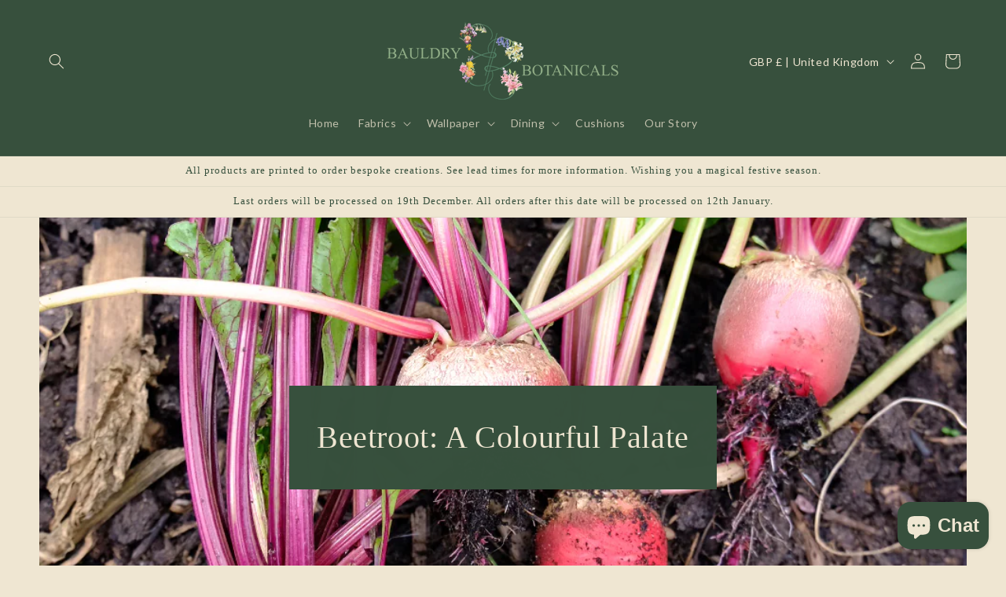

--- FILE ---
content_type: text/javascript;charset=utf-8
request_url: https://assets.cloudlift.app/api/assets/options.js?shop=98c2e2-2.myshopify.com
body_size: 39807
content:
window.Cloudlift = window.Cloudlift || {};window.Cloudlift.options = { config: {"app":"options","shop":"98c2e2-2.myshopify.com","url":"https://bauldrybotanicals.com","api":"https://api.cloudlift.app","assets":"https://cdn.jsdelivr.net/gh/cloudlift-app/cdn@0.12.124","mode":"prod","currencyFormats":{"moneyFormat":"£{{amount}}","moneyWithCurrencyFormat":"£{{amount}} GBP"},"resources":["https://cdn.jsdelivr.net/gh/cloudlift-app/cdn@0.12.124/static/app-options.css","https://cdn.jsdelivr.net/gh/cloudlift-app/cdn@0.12.124/static/app-options.js"],"locale":"en","i18n":{"product.options.ai.generated.label":"Generated Images","product.options.text.align.right":"Text align right","product.options.discount.button":"Apply","product.options.discount.invalid":"Enter a valid discount code","product.options.library.button":"Select image","product.options.validity.dateMax":"Please enter a date before {max}","product.options.tabs.next":"Next","product.options.free":"FREE","product.options.ai.loading.generating":"Generating your image...","product.options.ai.removebg.button":"Remove Background","product.options.validity.upload.required":"Please upload a file","product.options.item.modal.title":"Update cart item?","product.options.item.modal.update":"Update","product.options.library.categories.button":"Show categories","product.options.tabs.previous":"Previous","product.options.validity.rangeOverflow":"Max allowed value {max}","product.options.file.link":"\uD83D\uDD17","product.options.ai.edit.placeholder":"Describe how to edit the image...","product.options.ai.update.button":"Update Image","product.options.bundle.hide":"Hide","product.options.text.style.bold":"Text bold","product.options.ai.edit.button":"Edit Image","product.options.validity.patternMismatch":"Please enter text to match: {pattern}","product.options.text.fontSize":"Text size","product.options.library.categories.label":"Categories","product.options.bundle.items":"items","product.options.ai.removebg.removed":"Background Removed","product.options.ai.button.generate":"Generate","product.options.validity.upload.max":"Maximum allowed file size is {max} MB","product.options.validity.rangeUnderflow":"Min allowed value {min}","product.options.text.style.italic":"Text italic","product.options.ai.prompt.placeholder":"Describe the image...","product.options.library.search.empty":"No results found","product.options.text.align.center":"Text center","product.options.ai.loading.editing":"Editing image...","product.options.discount.placeholder":"Discount code","product.options.ai.load_more":"Load More","product.options.validity.valueMissing":"Please enter a value","product.options.validity.tooLong":"Please enter less than {max} characters","product.options.ai.button.edit":"Edit Image","product.options.ai.edit.indicator":"Editing image","product.options.bundle.show":"Show","product.options.library.search.placeholder":"Search images","product.options.validity.selectMax":"Please select at most {max}","product.options.discount.valid":"Discount is applied at checkout","product.options.item.edit":"Edit ⚙️","product.options.item.modal.add":"Add new","product.options.validity.dateMin":"Please enter a date after {min}","product.options.library.images.button":"More images","product.options.validity.tooShort":"Please enter at least {min} characters","product.options.validity.selectMin":"Please select at least {min}","product.options.text.align.left":"Text align left"},"level":2,"version":"0.12.124","setup":true,"themeId":"154073039177","autoPreviewSelector":".product slider-component:not([class*=\"thumb\"]) ul li:first-child","autoGallerySelector":".product media-gallery","locationMode":0,"selector":"","previewLocationMode":0,"previewSelector":"","previewImgParent":1,"itemImgParentSelector":".cart-notification, .cart-item","previewSticky":false,"previewStickyMobile":"overlay","previewStickyMobileSize":25,"priceDraft":true,"priceDraftTitle":"","priceDraftShipping":false,"priceDraftTaxFree":false,"priceDraftRetention":3,"priceProductId":"","priceProductHandle":"","priceVariantId":"","priceVariantValue":0.01,"checkout":false,"currencyConvert":true,"autoFulfil":false,"priceWeight":false,"extensions":"formula","theme":{"productPriceObserver":true,"themeGallery":true},"fonts":[{"name":"Roboto","files":{"bold":"http://fonts.gstatic.com/s/roboto/v20/KFOlCnqEu92Fr1MmWUlvAx05IsDqlA.ttf","italic":"http://fonts.gstatic.com/s/roboto/v20/KFOkCnqEu92Fr1Mu52xPKTM1K9nz.ttf","regular":"http://fonts.gstatic.com/s/roboto/v20/KFOmCnqEu92Fr1Me5WZLCzYlKw.ttf","bold_italic":"http://fonts.gstatic.com/s/roboto/v20/KFOjCnqEu92Fr1Mu51TzBhc9AMX6lJBP.ttf"},"type":1},{"name":"Montserrat","files":{"bold":"http://fonts.gstatic.com/s/montserrat/v15/JTURjIg1_i6t8kCHKm45_dJE7g7J_950vCo.ttf","italic":"http://fonts.gstatic.com/s/montserrat/v15/JTUQjIg1_i6t8kCHKm459WxhziTn89dtpQ.ttf","regular":"http://fonts.gstatic.com/s/montserrat/v15/JTUSjIg1_i6t8kCHKm45xW5rygbi49c.ttf","bold_italic":"http://fonts.gstatic.com/s/montserrat/v15/JTUPjIg1_i6t8kCHKm459WxZcgvD-_xxrCq7qg.ttf"},"type":1},{"name":"Rock Salt","files":{"regular":"http://fonts.gstatic.com/s/rocksalt/v11/MwQ0bhv11fWD6QsAVOZbsEk7hbBWrA.ttf"},"type":1},{"name":"Lato","files":{"bold":"http://fonts.gstatic.com/s/lato/v17/S6u9w4BMUTPHh6UVew-FGC_p9dw.ttf","italic":"http://fonts.gstatic.com/s/lato/v17/S6u8w4BMUTPHjxswWyWrFCbw7A.ttf","regular":"http://fonts.gstatic.com/s/lato/v17/S6uyw4BMUTPHvxk6XweuBCY.ttf","bold_italic":"http://fonts.gstatic.com/s/lato/v17/S6u_w4BMUTPHjxsI5wqPHA3s5dwt7w.ttf"},"type":1},{"name":"Open Sans","files":{"bold":"http://fonts.gstatic.com/s/opensans/v18/mem5YaGs126MiZpBA-UN7rg-VeJoCqeDjg.ttf","italic":"http://fonts.gstatic.com/s/opensans/v18/mem6YaGs126MiZpBA-UFUJ0ef8xkA76a.ttf","regular":"http://fonts.gstatic.com/s/opensans/v18/mem8YaGs126MiZpBA-U1UpcaXcl0Aw.ttf","bold_italic":"http://fonts.gstatic.com/s/opensans/v18/memnYaGs126MiZpBA-UFUKWiUOhsKKKTjrPW.ttf"},"type":1},{"name":"Oswald","files":{"bold":"http://fonts.gstatic.com/s/oswald/v36/TK3_WkUHHAIjg75cFRf3bXL8LICs1xZogUFoZAaRliE.ttf","regular":"http://fonts.gstatic.com/s/oswald/v36/TK3_WkUHHAIjg75cFRf3bXL8LICs1_FvgUFoZAaRliE.ttf"},"type":1}],"configs":[{"uuid":"clnju4iq2daq","template":"pendant_image","styles":{"label-color":"#555","input-color-selected":"#374151","option-font-size":"16px","input-background-color-selected":"#fff","input-background-color":"#fff","label-font-size":"18px","input-text-color":"#374151","input-border-color":"#d1d5db","font-family":"-apple-system, BlinkMacSystemFont, 'Segoe UI', Roboto,\nHelvetica, Arial, sans-serif, 'Apple Color Emoji', 'Segoe UI Emoji',\n'Segoe UI Symbol'","input-color":"#374151","info-icon-color":"#333","option-border-radius":"6px","input-border-color-focus":"#374151"},"theme":"default","css":"#clnju4iq2daq .cl-po--wrapper{font-family:-apple-system,BlinkMacSystemFont,'Segoe UI',Roboto,Helvetica,Arial,sans-serif,'Apple Color Emoji','Segoe UI Emoji','Segoe UI Symbol'}#clnju4iq2daq .cl-po--label{color:#555;font-size:18px;margin-bottom:5px}#clnju4iq2daq .cl-po--info{width:18px;height:18px;background-color:#333}#clnju4iq2daq .cl-po--help{color:#637381;font-size:14px}#clnju4iq2daq .cl-po--option{color:#374151;margin-bottom:20px;font-size:16px}#clnju4iq2daq .cl-po--input{color:#374151;background-color:#fff;font-size:16px;border-width:1px;border-color:#d1d5db;border-radius:6px;box-shadow:rgba(0,0,0,0) 0 0 0 0,rgba(0,0,0,0) 0 0 0 0,rgba(0,0,0,0.05) 0 1px 2px 0}#clnju4iq2daq .cl-po--input:focus{outline:2px solid transparent;outline-offset:2px;box-shadow:#fff 0 0 0 0,#374151 0 0 0 1px,rgba(0,0,0,0.05) 0 1px 2px 0;border-color:#374151}#clnju4iq2daq .cl-po--input.cl-po--invalid:focus{box-shadow:#fff 0 0 0 0,#c44e47 0 0 0 1px,rgba(0,0,0,0.05) 0 1px 2px 0;border-color:#c44e47}#clnju4iq2daq .cl-po--swatch{background-color:#fff;border-width:1px;border-color:#d1d5db;border-radius:6px;box-shadow:rgba(0,0,0,0) 0 0 0 0,rgba(0,0,0,0) 0 0 0 0,rgba(0,0,0,0.05) 0 1px 2px 0}#clnju4iq2daq .cl-po--input:checked+.cl-po--swatch-button{background-color:#fff;color:#374151}#clnju4iq2daq input[type=radio]:checked+.cl-po--swatch,#clnju4iq2daq input[type=checkbox]:checked+.cl-po--swatch{outline:2px solid transparent;outline-offset:2px;box-shadow:#fff 0 0 0 0,#374151 0 0 0 1px,rgba(0,0,0,0.05) 0 1px 2px 0;border-color:#374151}#clnju4iq2daq input[type=checkbox]:checked.cl-po--input,#clnju4iq2daq input[type=radio]:checked.cl-po--input{border-color:transparent;background-color:#374151}#clnju4iq2daq .cl-po--option .choices__inner{color:#374151;background-color:#fff;border-width:1px;border-color:#d1d5db;border-radius:6px;box-shadow:rgba(0,0,0,0) 0 0 0 0,rgba(0,0,0,0) 0 0 0 0,rgba(0,0,0,0.05) 0 1px 2px 0}#clnju4iq2daq .cl-po--option .choices.is-focused:not(.is-open) .choices__inner{outline:2px solid transparent;outline-offset:2px;box-shadow:#fff 0 0 0 0,#374151 0 0 0 1px,rgba(0,0,0,0.05) 0 1px 2px 0;border-color:#374151}#clnju4iq2daq .cl-po--option .choices__list--multiple .choices__item{color:#374151;background-color:#fff;border-radius:6px;border:1px solid #d1d5db}#clnju4iq2daq .cl-po--option .choices__list--multiple .choices__item.is-highlighted{color:#374151;background-color:#fff;border:1px solid #374151}#clnju4iq2daq .cl-po--option .choices[data-type*=select-multiple] .choices__button{color:#374151;border-left:1px solid #d1d5db}#clnju4iq2daq .cl-po--text-editor,#clnju4iq2daq .cl-po--collapse.cl-po--edit{--text-editor-color:#374151}#clnju4iq2daq .cl-po--text-editor .cl-po--swatch-button.selected{outline:2px solid transparent;outline-offset:2px;box-shadow:#fff 0 0 0 0,#374151 0 0 0 1px,rgba(0,0,0,0.05) 0 1px 2px 0;border-color:#374151;background-color:#fff;--text-editor-color:#374151}#clnju4iq2daq .cl-po--collapse.cl-po--edit{border-left:1px solid #d1d5db;border-right:1px solid #d1d5db;border-bottom-color:#d1d5db}#clnju4iq2daq .cl-po--collapse.cl-po--edit .cl-po--edit-label{color:#637381}#clnju4iq2daq .cl-po--collapse.cl-po--edit:not(.cl-po--open){border-bottom:1px solid #d1d5db;border-bottom-left-radius:6px;border-bottom-right-radius:6px}#clnju4iq2daq .cl-po--invalid{border-color:#c44e47}#clnju4iq2daq .cl-po--errors{margin-top:10px}#clnju4iq2daq .cl-po--error{font-size:16px;font-family:-apple-system,BlinkMacSystemFont,'Segoe UI',Roboto,Helvetica,Arial,sans-serif,'Apple Color Emoji','Segoe UI Emoji','Segoe UI Symbol';color:#fff;background-color:#c44e47;border-color:#b7423b;border-radius:6px}#clnju4iq2daq .cl-po--collapse{color:#555;font-size:18px}#clnju4iq2daq .cl-po--collapse:before{width:22px;height:22px}#clnju4iq2daq .cl-po--panel{border-width:1px;border-color:#d1d5db;border-bottom-left-radius:6px;border-bottom-right-radius:6px;box-shadow:rgba(0,0,0,0) 0 0 0 0,rgba(0,0,0,0) 0 0 0 0,rgba(0,0,0,0.05) 0 1px 2px 0}","variantOption":true,"variantOptions":[],"options":[{"name":"curtain_fabric_design","type":"img-swatch","label":"Curtain Fabric Design:","value":"","required":false,"conditions":[],"params":{"imgTooltip":false,"grow":false,"validationMsg":"","textClean":"","autocomplete":"","pattern":"","labelPriceText":false,"toggle":false,"valuePriceText":true,"help":"The design which the curtains will be created in.","imgText":false,"size":"medium","priceTemplate":"","labelValueText":false,"exclude":false,"placeholder":"","info":"","multiSelect":false},"values":[{"value":"HB/Yellow","text":"'Hopeful Beginnings' Yellow","img":"https://cdn.shopify.com/s/files/1/0783/6273/9017/files/a_buDO_Yellow_20-_20Hopeful_20Beginnings_20-_20Thumbnail.png"},{"value":"HB/Peach","text":"'Hopeful Beginnings' Peach","img":"https://cdn.shopify.com/s/files/1/0783/6273/9017/files/a_TMe4_Peach_20-_20Hopeful_20Beginnings_20-_20Thumbnail.png"},{"value":"HB/Pink","text":"'Hopeful Beginnings' Pink","img":"https://cdn.shopify.com/s/files/1/0783/6273/9017/files/a_wNhU_Pink_20-_20Hopeful_20Beginnings_20-_20Thumbnail.png"},{"value":"HB/Purple","text":"'Hopeful Beginnings' Purple","img":"https://cdn.shopify.com/s/files/1/0783/6273/9017/files/a_74z5_Purple_20-_20Hopeful_20Beginnings_20-_20Thumbnail.png"},{"value":"HB/Blue","text":"'Hopeful Beginnings' Blue","img":"https://cdn.shopify.com/s/files/1/0783/6273/9017/files/a_EXoz_Blue_20-_20Hopeful_20Beginnings_20-_20Thumbnail.png"},{"value":"HB/Green","text":"'Hopeful Beginnings' Green","img":"https://cdn.shopify.com/s/files/1/0783/6273/9017/files/a_xdFO_Green_20-_20Hopeful_20Beginnings_20-_20Thumbnail.png"},{"value":"OR/Yellow","text":"'Optimism Renewed' Yellow","img":"https://cdn.shopify.com/s/files/1/0783/6273/9017/files/a_o94q_Yellow_20-_20Optimism_20Renewed_20-_20Thumbnail.png"},{"value":"OR/Peach","text":"'Optimism Renewed' Peach","img":"https://cdn.shopify.com/s/files/1/0783/6273/9017/files/a_rumQ_Peach_20-_20Optimism_20Renewed_20-_20Thumbnail.png"},{"value":"OR/Pink","text":"'Optimism Renewed' Pink","img":"https://cdn.shopify.com/s/files/1/0783/6273/9017/files/a_ehzx_Pink_20-_20Optimism_20Renewed_20-_20Thumbnail.png"},{"value":"OR/Purple","text":"'Optimism Renewed' Purple","img":"https://cdn.shopify.com/s/files/1/0783/6273/9017/files/a_I2K3_Purple_20-_20Optimism_20Renewed_20-_20Thumbnail.png"},{"value":"OR/Blue","text":"'Optimism Renewed' Blue","img":"https://cdn.shopify.com/s/files/1/0783/6273/9017/files/a_10nl_Blue_20-_20Optimism_20Renewed_20-_20Thumbnail.png"},{"value":"OR/Green","text":"'Optimism Renewed' Green","img":"https://cdn.shopify.com/s/files/1/0783/6273/9017/files/a_3BV1_Green_20-_20Optimism_20Renewed_20-_20Thumbnail.png"},{"value":"BB/Yellow","text":"'Burst Into Bloom' Yellow","img":"https://cdn.shopify.com/s/files/1/0783/6273/9017/files/a_xwaY_Yellow_20-_20Burst_20Into_20Bloom_20-_20Thumbnail.png"},{"value":"BB/Peach","text":"'Burst Into Bloom' Peach","img":"https://cdn.shopify.com/s/files/1/0783/6273/9017/files/a_eIy5_Peach_20-_20Burst_20Into_20Bloom_20-_20Thumbnail_20.png"},{"value":"BB/Pink","text":"'Burst Into Bloom' Pink","img":"https://cdn.shopify.com/s/files/1/0783/6273/9017/files/a_l6HN_Pink_20-_20Burst_20Into_20Bloom_20-_20Thumbnail.png"},{"value":"BB/Purple","text":"'Burst Into Bloom' Purple","img":"https://cdn.shopify.com/s/files/1/0783/6273/9017/files/a_lUXs_Purple_20-_20Burst_20Into_20Bloom_20-_20Thumbnail_20.png"},{"value":"BB/Blue","text":"'Burst Into Bloom' Blue","img":"https://cdn.shopify.com/s/files/1/0783/6273/9017/files/a_UuUx_Blue_20-_20Burst_20Into_20Bloom_20-_20Thumbnail.png"},{"value":"BB/Green","text":"'Burst Into Bloom' Green","img":"https://cdn.shopify.com/s/files/1/0783/6273/9017/files/a_i4TF_Green_20-_20Burst_20Into_20Bloom_20-_20Thumbnail_20.png"}]},{"name":"Curtain Fabric Material","type":"checkbox","label":"Curtain Fabric Material","value":"","required":false,"conditions":[],"params":{"validationMsg":"","maxSelect":1,"textClean":"","autocomplete":"","pattern":"","labelPriceText":false,"valuePriceText":true,"help":"Hemp is lighter in weight and allows more light flow. Twill is more durable and creates more structure. If in doubt, please order samples.","priceTemplate":"","labelValueText":false,"exclude":false,"placeholder":"","minSelect":1,"info":""},"values":[{"value":"100% Organic Cotton Twill","text":"100% Organic Cotton Twill"},{"value":"76% Organic Cotton / 24% Hemp","text":"76% Organic Cotton / 24% Hemp"}]},{"name":"Headings","type":"img-swatch","label":"Headings","value":"","required":false,"conditions":[],"params":{"imgTooltip":false,"grow":false,"validationMsg":"","textClean":"","autocomplete":"","pattern":"","labelPriceText":false,"toggle":false,"valuePriceText":true,"help":"Selection of headings to help create your perfect window dressings. If you wish to develop a heading not listed contact us with an image to receive a quote and consultation. *Contain synthetic elements.","imgText":false,"priceTemplate":"","labelValueText":false,"exclude":false,"placeholder":"","info":"","multiSelect":false},"values":[{"value":"Double Pleat","text":"","img":"https://cdn.shopify.com/s/files/1/0783/6273/9017/files/a_orrD_double_20pleat.jpg"},{"value":"Triple Pleat","text":"","img":"https://cdn.shopify.com/s/files/1/0783/6273/9017/files/a_E6QV_triple_20pleat.jpg"},{"value":"Goblet","text":"","img":"https://cdn.shopify.com/s/files/1/0783/6273/9017/files/a_Y3Wr_goblet.jpg"},{"value":"Tab Top","text":"","img":"https://cdn.shopify.com/s/files/1/0783/6273/9017/files/a_pWKu_tab_20top.jpg"},{"value":"Rod Pocket","text":"","img":"https://cdn.shopify.com/s/files/1/0783/6273/9017/files/a_z5lU_rod_20pocket.jpg"},{"value":"Rod Pocket & Stand","text":"","img":"https://cdn.shopify.com/s/files/1/0783/6273/9017/files/a_4BGU_rod_20pocket_20and_20stand.jpg"},{"value":"Wave Tape*","text":"","img":"https://cdn.shopify.com/s/files/1/0783/6273/9017/files/a_0UdQ_wave_20tape.jpg"},{"value":"Pencil Tape*","text":"","img":"https://cdn.shopify.com/s/files/1/0783/6273/9017/files/a_ZT4t_standard_20tape.jpg"}]},{"name":"single_pair","type":"select","label":"Single/Pair:","value":"","required":true,"conditions":[],"params":{"textValueSelect":"","validationMsg":"","textClean":"","autocomplete":"","pattern":"","labelPriceText":false,"valuePriceText":true,"groupDelimiter":"","help":"If you are looking for a series of single curtains please email at hello@bauldrybotanicals.com for a quote.","priceTemplate":"","labelValueText":false,"exclude":false,"placeholder":"","info":""},"values":[{"value":"Single","text":""},{"value":"Pair","text":""}]},{"name":"lining_design","type":"img-swatch","label":"Lining Design:","value":"","required":true,"conditions":[],"params":{"imgTooltip":false,"grow":false,"validationMsg":"","textClean":"","autocomplete":"","pattern":"","labelPriceText":false,"toggle":false,"valuePriceText":true,"help":"Choice of lining including complimentary plains, white and 100% Organic Cotton Poplin printed design.","imgText":false,"size":"small","priceTemplate":"","labelValueText":false,"exclude":false,"placeholder":"","info":"","multiSelect":false,"textTransform":"uppercase"},"values":[{"value":"HB/Yellow","text":"'Hopeful Beginnings' Yellow","img":"https://cdn.shopify.com/s/files/1/0783/6273/9017/files/a_buDO_Yellow_20-_20Hopeful_20Beginnings_20-_20Thumbnail.png"},{"value":"HB/Peach","text":"'Hopeful Beginnings' Peach","img":"https://cdn.shopify.com/s/files/1/0783/6273/9017/files/a_TMe4_Peach_20-_20Hopeful_20Beginnings_20-_20Thumbnail.png"},{"value":"HB/Pink","text":"'Hopeful Beginnings' Pink","img":"https://cdn.shopify.com/s/files/1/0783/6273/9017/files/a_wNhU_Pink_20-_20Hopeful_20Beginnings_20-_20Thumbnail.png"},{"value":"HB/Purple","text":"'Hopeful Beginnings' Purple","img":"https://cdn.shopify.com/s/files/1/0783/6273/9017/files/a_74z5_Purple_20-_20Hopeful_20Beginnings_20-_20Thumbnail.png"},{"value":"HB/Blue","text":"'Hopeful Beginnings' Blue","img":"https://cdn.shopify.com/s/files/1/0783/6273/9017/files/a_EXoz_Blue_20-_20Hopeful_20Beginnings_20-_20Thumbnail.png"},{"value":"HB/Green","text":"'Hopeful Beginnings' Green","img":"https://cdn.shopify.com/s/files/1/0783/6273/9017/files/a_xdFO_Green_20-_20Hopeful_20Beginnings_20-_20Thumbnail.png"},{"value":"OR/Yellow","text":"'Optimism Renewed' Yellow","img":"https://cdn.shopify.com/s/files/1/0783/6273/9017/files/a_o94q_Yellow_20-_20Optimism_20Renewed_20-_20Thumbnail.png"},{"value":"OR/Peach","text":"'Optimism Renewed' Peach","img":"https://cdn.shopify.com/s/files/1/0783/6273/9017/files/a_rumQ_Peach_20-_20Optimism_20Renewed_20-_20Thumbnail.png"},{"value":"OR/Pink","text":"'Optimism Renewed' Pink","img":"https://cdn.shopify.com/s/files/1/0783/6273/9017/files/a_ehzx_Pink_20-_20Optimism_20Renewed_20-_20Thumbnail.png"},{"value":"OR/Purple","text":"'Optimism Renewed' Purple","img":"https://cdn.shopify.com/s/files/1/0783/6273/9017/files/a_I2K3_Purple_20-_20Optimism_20Renewed_20-_20Thumbnail.png"},{"value":"OR/Blue","text":"'Optimism Renewed' Blue","img":"https://cdn.shopify.com/s/files/1/0783/6273/9017/files/a_29jj_Blue_20-_20Optimism_20Renewed_20-_20Thumbnail.png"},{"value":"OR/Green","text":"'Optimism Renewed' Green","img":"https://cdn.shopify.com/s/files/1/0783/6273/9017/files/a_P2nK_Green_20-_20Optimism_20Renewed_20-_20Thumbnail.png"},{"value":"BB/Yellow","text":"'Burst Into Bloom' Yellow","img":"https://cdn.shopify.com/s/files/1/0783/6273/9017/files/a_xwaY_Yellow_20-_20Burst_20Into_20Bloom_20-_20Thumbnail.png"},{"value":"BB/Peach","text":"'Burst Into Bloom' Peach","img":"https://cdn.shopify.com/s/files/1/0783/6273/9017/files/a_eIy5_Peach_20-_20Burst_20Into_20Bloom_20-_20Thumbnail_20.png"},{"value":"BB/Pink","text":"'Burst Into Bloom' Pink","img":"https://cdn.shopify.com/s/files/1/0783/6273/9017/files/a_l6HN_Pink_20-_20Burst_20Into_20Bloom_20-_20Thumbnail.png"},{"value":"BB/Purple","text":"'Burst Into Bloom' Purple","img":"https://cdn.shopify.com/s/files/1/0783/6273/9017/files/a_lUXs_Purple_20-_20Burst_20Into_20Bloom_20-_20Thumbnail_20.png"},{"value":"BB/Blue","text":"'Burst Into Bloom' Blue","img":"https://cdn.shopify.com/s/files/1/0783/6273/9017/files/a_UuUx_Blue_20-_20Burst_20Into_20Bloom_20-_20Thumbnail.png"},{"value":"BB/Green","text":"'Burst Into Bloom' Green","img":"https://cdn.shopify.com/s/files/1/0783/6273/9017/files/a_i4TF_Green_20-_20Burst_20Into_20Bloom_20-_20Thumbnail_20.png"},{"value":"HB/Yellow/Plain","text":"'Hopeful Beginnings' Yellow Plain","img":"https://cdn.shopify.com/s/files/1/0783/6273/9017/files/a_2AmJ_Yellow_20-_20Hopeful_20Beginnings_20-_20Thumbnail_20plain.png"},{"value":"HB/Peach/Plain","text":"'Hopeful Beginnings' Peach Plain","img":"https://cdn.shopify.com/s/files/1/0783/6273/9017/files/a_W6lG_Peach_20-_20Hopeful_20Beginnings_20-_20Thumbnail_20plain.png"},{"value":"HB/Pink/Plain","text":"'Hopeful Beginnings' Pink Plain","img":"https://cdn.shopify.com/s/files/1/0783/6273/9017/files/a_pZFi_Pink_20-_20Hopeful_20Beginnings_20-_20Thumbnail_20plain.png"},{"value":"HB/Purple/Plain","text":"'Hopeful Beginnings' Purple Plain","img":"https://cdn.shopify.com/s/files/1/0783/6273/9017/files/a_Pm7C_Purple_20-_20Hopeful_20Beginnings_20-_20Thumbnail_20plain.png"},{"value":"HB/Blue/Plain","text":"'Hopeful Beginnings' Blue Plain","img":"https://cdn.shopify.com/s/files/1/0783/6273/9017/files/a_BzbB_Blue_20-_20Hopeful_20Beginnings_20-_20Thumbnail_20plain.png"},{"value":"HB/Green/Plain","text":"'Hopeful Beginnings' Green Plain","img":"https://cdn.shopify.com/s/files/1/0783/6273/9017/files/a_2vG8_Green_20-_20Hopeful_20Beginnings_20-_20Thumbnail_20plain.png"},{"value":"OR/Yellow/Plain","text":"'Optimism Renewed' Yellow Plain","img":"https://cdn.shopify.com/s/files/1/0783/6273/9017/files/a_DVst_Yellow_20-_20Optimism_20Renewed_20-_20Thumbnail_20plain.png"},{"value":"OR/Peach/Plain","text":"'Optimism Renewed' Peach Plain","img":"https://cdn.shopify.com/s/files/1/0783/6273/9017/files/a_OJ0k_Peach_20-_20Optimism_20Renewed_20-_20Thumbnail_20plain.png"},{"value":"OR/Pink/Plain","text":"'Optimism Renewed' Pink Plain","img":"https://cdn.shopify.com/s/files/1/0783/6273/9017/files/a_MBQq_Pink_20-_20Optimism_20Renewed_20-_20Thumbnail_20plain.png"},{"value":"OR/Purple/Plain","text":"'Optimism Renewed' Purple Plain","img":"https://cdn.shopify.com/s/files/1/0783/6273/9017/files/a_r8G7_Purple_20-_20Optimism_20Renewed_20-_20Thumbnail_20plain.png"},{"value":"OR/Blue/Plain","text":"'Optimism Renewed' Blue Plain","img":"https://cdn.shopify.com/s/files/1/0783/6273/9017/files/a_CLFJ_Blue_20-_20Optimism_20Renewed_20-_20Thumbnail_20plain.png"},{"value":"OR/Green/Plain","text":"'Optimism Renewed' Green Plain","img":"https://cdn.shopify.com/s/files/1/0783/6273/9017/files/a_DGb1_Green_20-_20Optimism_20Renewed_20-_20Thumbnail_20plain.png"},{"value":"BB/Yellow/Plain","text":"'Burst Into Bloom' Yellow Plain","img":"https://cdn.shopify.com/s/files/1/0783/6273/9017/files/a_p0au_Yellow_20-_20Burst_20Into_20Bloom_20-_20Thumbnail_20plain.png"},{"value":"BB/Peach/Plain","text":"'Burst Into Bloom' Peach Plain","img":"https://cdn.shopify.com/s/files/1/0783/6273/9017/files/a_RiyY_Peach_20-_20Burst_20Into_20Bloom_20-_20Thumbnail_20_20plain.png"},{"value":"BB/Pink/Plain","text":"'Burst Into Bloom' Pink Plain","img":"https://cdn.shopify.com/s/files/1/0783/6273/9017/files/a_vVpp_Pink_20-_20Burst_20Into_20Bloom_20-_20Thumbnail_20plain.png"},{"value":"BB/Purple/Plain","text":"'Burst Into Bloom' Purple Plain","img":"https://cdn.shopify.com/s/files/1/0783/6273/9017/files/a_QU6J_Purple_20-_20Burst_20Into_20Bloom_20-_20Thumbnail_20_20plain.png"},{"value":"BB/Blue/Plain","text":"'Burst Into Bloom' Blue Plain","img":"https://cdn.shopify.com/s/files/1/0783/6273/9017/files/a_cSXL_Blue_20-_20Burst_20Into_20Bloom_20-_20Thumbnail_20plain.png"},{"value":"BB/Green/Plain","text":"'Burst Into Bloom' Green Plain","img":"https://cdn.shopify.com/s/files/1/0783/6273/9017/files/a_uwWN_Green_20-_20Burst_20Into_20Bloom_20-_20Thumbnail_20plain.png"},{"value":"White","text":"100% Cotton Lining White","img":"https://cdn.shopify.com/s/files/1/0783/6273/9017/files/a_UTf9_White_20Lining.png","price":-50.0},{"value":"Ivory","text":"100% Cotton Lining Ivory","img":"https://cdn.shopify.com/s/files/1/0783/6273/9017/files/a_9bWG_Ivory_20Lining.png","price":-50.0},{"value":"Almond","text":"100% Cotton Lining Almond","img":"https://cdn.shopify.com/s/files/1/0783/6273/9017/files/a_2Ukt_Almond_20Lining.png","price":-50.0}]},{"name":"button_design","type":"img-swatch","label":"Buttons Design:","value":"","required":true,"conditions":[{"data":"options","field":"Headings","operator":"equals","value":"Double Pleat,Triple Pleat,Goblet"}],"params":{"imgTooltip":false,"grow":false,"validationMsg":"","textClean":"","autocomplete":"","pattern":"","labelPriceText":false,"toggle":false,"valuePriceText":true,"help":"Choice of buttons including complimentary plains and printed - creating in the same curtain fabric material. Size:2cm Only available on Double Pleat, Triple Pleat, Goblet & Tab Top.","imgText":false,"size":"small","priceTemplate":"","labelValueText":false,"exclude":false,"placeholder":"","info":"","multiSelect":false,"textTransform":"uppercase"},"values":[{"value":"None","text":"None","img":"https://cdn.shopify.com/s/files/1/0783/6273/9017/files/a_eUv3_NONE_20BOX.png"},{"value":"HB/Yellow","text":"'Hopeful Beginnings' Yellow","img":"https://cdn.shopify.com/s/files/1/0783/6273/9017/files/a_buDO_Yellow_20-_20Hopeful_20Beginnings_20-_20Thumbnail.png"},{"value":"HB/Peach","text":"'Hopeful Beginnings' Peach","img":"https://cdn.shopify.com/s/files/1/0783/6273/9017/files/a_TMe4_Peach_20-_20Hopeful_20Beginnings_20-_20Thumbnail.png"},{"value":"HB/Pink","text":"'Hopeful Beginnings' Pink","img":"https://cdn.shopify.com/s/files/1/0783/6273/9017/files/a_wNhU_Pink_20-_20Hopeful_20Beginnings_20-_20Thumbnail.png"},{"value":"HB/Purple","text":"'Hopeful Beginnings' Purple","img":"https://cdn.shopify.com/s/files/1/0783/6273/9017/files/a_74z5_Purple_20-_20Hopeful_20Beginnings_20-_20Thumbnail.png"},{"value":"HB/Blue","text":"'Hopeful Beginnings' Blue","img":"https://cdn.shopify.com/s/files/1/0783/6273/9017/files/a_EXoz_Blue_20-_20Hopeful_20Beginnings_20-_20Thumbnail.png"},{"value":"HB/Green","text":"'Hopeful Beginnings' Green","img":"https://cdn.shopify.com/s/files/1/0783/6273/9017/files/a_xdFO_Green_20-_20Hopeful_20Beginnings_20-_20Thumbnail.png"},{"value":"OR/Yellow","text":"'Optimism Renewed' Yellow","img":"https://cdn.shopify.com/s/files/1/0783/6273/9017/files/a_o94q_Yellow_20-_20Optimism_20Renewed_20-_20Thumbnail.png"},{"value":"OR/Peach","text":"'Optimism Renewed' Peach","img":"https://cdn.shopify.com/s/files/1/0783/6273/9017/files/a_rumQ_Peach_20-_20Optimism_20Renewed_20-_20Thumbnail.png"},{"value":"OR/Pink","text":"'Optimism Renewed' Pink","img":"https://cdn.shopify.com/s/files/1/0783/6273/9017/files/a_ehzx_Pink_20-_20Optimism_20Renewed_20-_20Thumbnail.png"},{"value":"OR/Purple","text":"'Optimism Renewed' Purple","img":"https://cdn.shopify.com/s/files/1/0783/6273/9017/files/a_I2K3_Purple_20-_20Optimism_20Renewed_20-_20Thumbnail.png"},{"value":"OR/Blue","text":"'Optimism Renewed' Blue","img":"https://cdn.shopify.com/s/files/1/0783/6273/9017/files/a_29jj_Blue_20-_20Optimism_20Renewed_20-_20Thumbnail.png"},{"value":"OR/Green","text":"'Optimism Renewed' Green","img":"https://cdn.shopify.com/s/files/1/0783/6273/9017/files/a_P2nK_Green_20-_20Optimism_20Renewed_20-_20Thumbnail.png"},{"value":"BB/Yellow","text":"'Burst Into Bloom' Yellow","img":"https://cdn.shopify.com/s/files/1/0783/6273/9017/files/a_xwaY_Yellow_20-_20Burst_20Into_20Bloom_20-_20Thumbnail.png"},{"value":"BB/Peach","text":"'Burst Into Bloom' Peach","img":"https://cdn.shopify.com/s/files/1/0783/6273/9017/files/a_eIy5_Peach_20-_20Burst_20Into_20Bloom_20-_20Thumbnail_20.png"},{"value":"BB/Pink","text":"'Burst Into Bloom' Pink","img":"https://cdn.shopify.com/s/files/1/0783/6273/9017/files/a_l6HN_Pink_20-_20Burst_20Into_20Bloom_20-_20Thumbnail.png"},{"value":"BB/Purple","text":"'Burst Into Bloom' Purple","img":"https://cdn.shopify.com/s/files/1/0783/6273/9017/files/a_lUXs_Purple_20-_20Burst_20Into_20Bloom_20-_20Thumbnail_20.png"},{"value":"BB/Blue","text":"'Burst Into Bloom' Blue","img":"https://cdn.shopify.com/s/files/1/0783/6273/9017/files/a_UuUx_Blue_20-_20Burst_20Into_20Bloom_20-_20Thumbnail.png"},{"value":"BB/Green","text":"'Burst Into Bloom' Green","img":"https://cdn.shopify.com/s/files/1/0783/6273/9017/files/a_i4TF_Green_20-_20Burst_20Into_20Bloom_20-_20Thumbnail_20.png"},{"value":"HB/Yellow/Plain","text":"'Hopeful Beginnings' Yellow Plain","img":"https://cdn.shopify.com/s/files/1/0783/6273/9017/files/a_2AmJ_Yellow_20-_20Hopeful_20Beginnings_20-_20Thumbnail_20plain.png"},{"value":"HB/Peach/Plain","text":"'Hopeful Beginnings' Peach Plain","img":"https://cdn.shopify.com/s/files/1/0783/6273/9017/files/a_W6lG_Peach_20-_20Hopeful_20Beginnings_20-_20Thumbnail_20plain.png"},{"value":"HB/Pink/Plain","text":"'Hopeful Beginnings' Pink Plain","img":"https://cdn.shopify.com/s/files/1/0783/6273/9017/files/a_pZFi_Pink_20-_20Hopeful_20Beginnings_20-_20Thumbnail_20plain.png"},{"value":"HB/Purple/Plain","text":"'Hopeful Beginnings' Purple Plain","img":"https://cdn.shopify.com/s/files/1/0783/6273/9017/files/a_Pm7C_Purple_20-_20Hopeful_20Beginnings_20-_20Thumbnail_20plain.png"},{"value":"HB/Blue/Plain","text":"'Hopeful Beginnings' Blue Plain","img":"https://cdn.shopify.com/s/files/1/0783/6273/9017/files/a_BzbB_Blue_20-_20Hopeful_20Beginnings_20-_20Thumbnail_20plain.png"},{"value":"HB/Green/Plain","text":"'Hopeful Beginnings' Green Plain","img":"https://cdn.shopify.com/s/files/1/0783/6273/9017/files/a_2vG8_Green_20-_20Hopeful_20Beginnings_20-_20Thumbnail_20plain.png"},{"value":"OR/Yellow/Plain","text":"'Optimism Renewed' Yellow Plain","img":"https://cdn.shopify.com/s/files/1/0783/6273/9017/files/a_DVst_Yellow_20-_20Optimism_20Renewed_20-_20Thumbnail_20plain.png"},{"value":"OR/Peach/Plain","text":"'Optimism Renewed' Peach Plain","img":"https://cdn.shopify.com/s/files/1/0783/6273/9017/files/a_OJ0k_Peach_20-_20Optimism_20Renewed_20-_20Thumbnail_20plain.png"},{"value":"OR/Pink/Plain","text":"'Optimism Renewed' Pink Plain","img":"https://cdn.shopify.com/s/files/1/0783/6273/9017/files/a_MBQq_Pink_20-_20Optimism_20Renewed_20-_20Thumbnail_20plain.png"},{"value":"OR/Purple/Plain","text":"'Optimism Renewed' Purple Plain","img":"https://cdn.shopify.com/s/files/1/0783/6273/9017/files/a_r8G7_Purple_20-_20Optimism_20Renewed_20-_20Thumbnail_20plain.png"},{"value":"OR/Blue/Plain","text":"'Optimism Renewed' Blue Plain","img":"https://cdn.shopify.com/s/files/1/0783/6273/9017/files/a_CLFJ_Blue_20-_20Optimism_20Renewed_20-_20Thumbnail_20plain.png"},{"value":"OR/Green/Plain","text":"'Optimism Renewed' Green Plain","img":"https://cdn.shopify.com/s/files/1/0783/6273/9017/files/a_DGb1_Green_20-_20Optimism_20Renewed_20-_20Thumbnail_20plain.png"},{"value":"BB/Yellow/Plain","text":"'Burst Into Bloom' Yellow Plain","img":"https://cdn.shopify.com/s/files/1/0783/6273/9017/files/a_p0au_Yellow_20-_20Burst_20Into_20Bloom_20-_20Thumbnail_20plain.png"},{"value":"BB/Peach/Plain","text":"'Burst Into Bloom' Peach Plain","img":"https://cdn.shopify.com/s/files/1/0783/6273/9017/files/a_RiyY_Peach_20-_20Burst_20Into_20Bloom_20-_20Thumbnail_20_20plain.png"},{"value":"BB/Pink/Plain","text":"'Burst Into Bloom' Pink Plain","img":"https://cdn.shopify.com/s/files/1/0783/6273/9017/files/a_vVpp_Pink_20-_20Burst_20Into_20Bloom_20-_20Thumbnail_20plain.png"},{"value":"BB/Purple/Plain","text":"'Burst Into Bloom' Purple Plain","img":"https://cdn.shopify.com/s/files/1/0783/6273/9017/files/a_QU6J_Purple_20-_20Burst_20Into_20Bloom_20-_20Thumbnail_20_20plain.png"},{"value":"BB/Blue/Plain","text":"'Burst Into Bloom' Blue Plain","img":"https://cdn.shopify.com/s/files/1/0783/6273/9017/files/a_cSXL_Blue_20-_20Burst_20Into_20Bloom_20-_20Thumbnail_20plain.png"},{"value":"BB/Green/Plain","text":"'Burst Into Bloom' Green Plain","img":"https://cdn.shopify.com/s/files/1/0783/6273/9017/files/a_uwWN_Green_20-_20Burst_20Into_20Bloom_20-_20Thumbnail_20plain.png"}]},{"name":"Optional Extras","type":"checkbox","label":"Optional Extras","value":"","required":false,"conditions":[],"params":{"help":"Improves insulation, increased noise reduction and reduced light flow. Does create extra weight and decreased   fold definition.\n","validationMsg":"","priceTemplate":"","textClean":"","autocomplete":"","labelValueText":false,"pattern":"","labelPriceText":false,"exclude":false,"valuePriceText":true,"placeholder":"","info":""},"values":[{"value":"Interlining","text":"","price":40.0,"priceType":1},{"value":"Blackout Lining","text":"","price":40.0}]},{"name":"Size","type":"dimension","label":"Size","value":"","required":false,"conditions":[],"params":{"textClean":"","priceFormulaDeductVP":false,"maxY":300,"maxX":300,"pattern":"","priceFormula":"","minXKey":"","priceTemplate":"","labelValueText":false,"maxXKey":"","placeholder":"","valueTemplate":"","info":"","onlyX":false,"validationMsg":"","autocomplete":"","labelPriceText":false,"areaCalc":"","valuePriceText":false,"addonX":"CM","addonY":"CM","help":"","minYKey":"","minY":60,"labelX":"Width:","minX":60,"labelY":"Drop Length:","bigX":false,"maxYKey":""},"list":"ol00004833"},{"name":"Pole Size","type":"text","label":"Pole Size:","value":"","required":false,"conditions":[{"data":"options","field":"Headings","operator":"equals","value":"Rod Pocket,Rod Pocket & Stand,Tab Top"}],"params":{"help":"Measurement around the pole. Needed for Tab Top / Rod Pocket (+ Stand)","validationMsg":"","priceTemplate":"","textClean":"","autocomplete":"","pattern":"","labelPriceText":false,"placeholder":"","info":""}},{"name":"Features","type":"checkbox","label":"Features","value":"","required":true,"conditions":[],"params":{"validationMsg":"","textClean":"","autocomplete":"","pattern":"","labelPriceText":false,"valuePriceText":true,"help":"Additional features to assist with creating your window dressing.","priceTemplate":"","labelValueText":false,"exclude":false,"placeholder":"","minSelect":1,"info":""},"values":[{"value":"Track","text":"Using A Track"},{"value":"Pole","text":"Using A Pole"},{"value":"Bay Window","text":"Bay or Multi Panel Window"},{"value":"Cafe Curtain","text":"Cafe Curtain"}]}],"lists":["ol00004833"],"targetMode":0,"conditionMode":1,"product":{"id":"8787230490953","title":"Bespoke Curtains","handle":"copy-of-bespoke-blind","type":"product","quantity":1},"conditions":[],"preview":true,"previewConfig":{"name":"Front","position":1,"export":true,"exportConfig":{"original":false,"originalProperty":"_original","thumbnail":true,"thumbnailProperty":"_preview","thumbnailWidth":500,"thumbnailHeight":500,"crop":false,"cropConfig":{"valid":false}},"width":2000,"height":2000,"layers":[{"name":"Front Curtain","type":"product","conditions":[],"params":{"excludeThumbnail":false,"rotatable":false,"color":"","resizable":false,"interactive":false,"autoScaleRatio":true,"interactiveBox":false,"excludeOriginal":false,"imgPos":1,"autoCenterV":true,"autoScaleOverlay":false,"autoScale":true,"scaleX":1,"interactiveColor":"","scaleY":1,"refRect":false,"autoScaleMax":true,"x":0,"variant":true,"autoCenterH":true,"y":0,"autoPos":true,"autoRotate":false}},{"name":"Curtain Fabric Design","type":"overlay_values","conditions":[],"params":{"excludeThumbnail":false,"rotatable":false,"color":"","resizable":false,"variantOption":false,"interactive":false,"autoScaleRatio":true,"interactiveBox":false,"excludeOriginal":false,"autoCenterV":true,"autoScaleOverlay":false,"autoScale":true,"scaleX":1,"interactiveColor":"","scaleY":1,"refRect":false,"autoScaleMax":true,"x":0,"autoCenterH":true,"y":0,"autoPos":true,"autoRotate":false,"option":"curtain_fabric_design"},"layers":[{"name":"Curtain Fabric Design_HB/Yellow","type":"overlay","conditions":[{"data":"options","field":"curtain_fabric_design","operator":"equals","value":"HB/Yellow"}],"params":{"excludeThumbnail":false,"rotatable":false,"color":"","resizable":false,"variantOption":false,"interactive":false,"autoScaleRatio":true,"interactiveBox":false,"excludeOriginal":false,"url":"https://cdn.shopify.com/s/files/1/0783/6273/9017/files/a_ntzi_hopeful_20beginnings_20-_20yellow_20-_20front.png","autoCenterV":true,"autoScaleOverlay":false,"autoScale":true,"scaleX":1,"interactiveColor":"","scaleY":1,"refRect":false,"autoScaleMax":true,"x":0,"autoCenterH":true,"y":0,"autoPos":true,"autoRotate":false,"option":"curtain_fabric_design"}},{"name":"Curtain Fabric Design_HB/Peach","type":"overlay","conditions":[{"data":"options","field":"curtain_fabric_design","operator":"equals","value":"HB/Peach"}],"params":{"excludeThumbnail":false,"rotatable":false,"color":"","resizable":false,"variantOption":false,"interactive":false,"autoScaleRatio":true,"interactiveBox":false,"excludeOriginal":false,"url":"https://cdn.shopify.com/s/files/1/0783/6273/9017/files/a_MG4X_hopeful_20beginnings_20-_20peach_20-_20front.png","autoCenterV":true,"autoScaleOverlay":false,"autoScale":true,"scaleX":1,"interactiveColor":"","scaleY":1,"refRect":false,"autoScaleMax":true,"x":0,"autoCenterH":true,"y":0,"autoPos":true,"autoRotate":false,"option":"curtain_fabric_design"}},{"name":"Curtain Fabric Design_HB/Pink","type":"overlay","conditions":[{"data":"options","field":"curtain_fabric_design","operator":"equals","value":"HB/Pink"}],"params":{"excludeThumbnail":false,"rotatable":false,"color":"","resizable":false,"variantOption":false,"interactive":false,"autoScaleRatio":true,"interactiveBox":false,"excludeOriginal":false,"url":"https://cdn.shopify.com/s/files/1/0783/6273/9017/files/a_SSQr_hopeful_20beginnings_20-_20pink_20-_20front.png","autoCenterV":true,"autoScaleOverlay":false,"autoScale":true,"scaleX":1,"interactiveColor":"","scaleY":1,"refRect":false,"autoScaleMax":true,"x":0,"autoCenterH":true,"y":0,"autoPos":true,"autoRotate":false,"option":"curtain_fabric_design"}},{"name":"Curtain Fabric Design_HB/Purple","type":"overlay","conditions":[{"data":"options","field":"curtain_fabric_design","operator":"equals","value":"HB/Purple"}],"params":{"excludeThumbnail":false,"rotatable":false,"color":"","resizable":false,"variantOption":false,"interactive":false,"autoScaleRatio":true,"interactiveBox":false,"excludeOriginal":false,"url":"https://cdn.shopify.com/s/files/1/0783/6273/9017/files/a_kpyj_hopeful_20beginnings_20-_20purple_20-_20front.png","autoCenterV":true,"autoScaleOverlay":false,"autoScale":true,"scaleX":1,"interactiveColor":"","scaleY":1,"refRect":false,"autoScaleMax":true,"x":0,"autoCenterH":true,"y":0,"autoPos":true,"autoRotate":false,"option":"curtain_fabric_design"}},{"name":"Curtain Fabric Design_HB/Blue","type":"overlay","conditions":[{"data":"options","field":"curtain_fabric_design","operator":"equals","value":"HB/Blue"}],"params":{"excludeThumbnail":false,"rotatable":false,"color":"","resizable":false,"variantOption":false,"interactive":false,"autoScaleRatio":true,"interactiveBox":false,"excludeOriginal":false,"url":"https://cdn.shopify.com/s/files/1/0783/6273/9017/files/a_lxb1_hopeful_20beginnings_20-_20blue_20-_20front.png","autoCenterV":true,"autoScaleOverlay":false,"autoScale":true,"scaleX":1,"interactiveColor":"","scaleY":1,"refRect":false,"autoScaleMax":true,"x":0,"autoCenterH":true,"y":0,"autoPos":true,"autoRotate":false,"option":"curtain_fabric_design"}},{"name":"Curtain Fabric Design_HB/Green","type":"overlay","conditions":[{"data":"options","field":"curtain_fabric_design","operator":"equals","value":"HB/Green"}],"params":{"excludeThumbnail":false,"rotatable":false,"color":"","resizable":false,"variantOption":false,"interactive":false,"autoScaleRatio":true,"interactiveBox":false,"excludeOriginal":false,"url":"https://cdn.shopify.com/s/files/1/0783/6273/9017/files/a_wMmY_hopeful_20beginnings_20-_20green_20-_20front.png","autoCenterV":true,"autoScaleOverlay":false,"autoScale":true,"scaleX":1,"interactiveColor":"","scaleY":1,"refRect":false,"autoScaleMax":true,"x":0,"autoCenterH":true,"y":0,"autoPos":true,"autoRotate":false,"option":"curtain_fabric_design"}},{"name":"Curtain Fabric Design_OR/Yellow","type":"overlay","conditions":[{"data":"options","field":"curtain_fabric_design","operator":"equals","value":"OR/Yellow"}],"params":{"excludeThumbnail":false,"rotatable":false,"color":"","resizable":false,"variantOption":false,"interactive":false,"autoScaleRatio":true,"interactiveBox":false,"excludeOriginal":false,"url":"https://cdn.shopify.com/s/files/1/0783/6273/9017/files/a_6AXx_Optimism_20Renewed_20-yellow_20-_20front.png","autoCenterV":true,"autoScaleOverlay":false,"autoScale":true,"scaleX":1,"interactiveColor":"","scaleY":1,"refRect":false,"autoScaleMax":true,"x":0,"autoCenterH":true,"y":0,"autoPos":true,"autoRotate":false,"option":"curtain_fabric_design"}},{"name":"Curtain Fabric Design_OR/Peach","type":"overlay","conditions":[{"data":"options","field":"curtain_fabric_design","operator":"equals","value":"OR/Peach"}],"params":{"excludeThumbnail":false,"rotatable":false,"color":"","resizable":false,"variantOption":false,"interactive":false,"autoScaleRatio":true,"interactiveBox":false,"excludeOriginal":false,"url":"https://cdn.shopify.com/s/files/1/0783/6273/9017/files/a_qvF3_Optimism_20Renewed_20-_20peach_20-_20front.png","autoCenterV":true,"autoScaleOverlay":false,"autoScale":true,"scaleX":1,"interactiveColor":"","scaleY":1,"refRect":false,"autoScaleMax":true,"x":0,"autoCenterH":true,"y":0,"autoPos":true,"autoRotate":false,"option":"curtain_fabric_design"}},{"name":"Curtain Fabric Design_OR/Pink","type":"overlay","conditions":[{"data":"options","field":"curtain_fabric_design","operator":"equals","value":"OR/Pink"}],"params":{"excludeThumbnail":false,"rotatable":false,"color":"","resizable":false,"variantOption":false,"interactive":false,"autoScaleRatio":true,"interactiveBox":false,"excludeOriginal":false,"url":"https://cdn.shopify.com/s/files/1/0783/6273/9017/files/a_VCXP_Optimism_20Renewed_20-pink-_20front.png","autoCenterV":true,"autoScaleOverlay":false,"autoScale":true,"scaleX":1,"interactiveColor":"","scaleY":1,"refRect":false,"autoScaleMax":true,"x":0,"autoCenterH":true,"y":0,"autoPos":true,"autoRotate":false,"option":"curtain_fabric_design"}},{"name":"Curtain Fabric Design_OR/Purple","type":"overlay","conditions":[{"data":"options","field":"curtain_fabric_design","operator":"equals","value":"OR/Purple"}],"params":{"excludeThumbnail":false,"rotatable":false,"color":"","resizable":false,"variantOption":false,"interactive":false,"autoScaleRatio":true,"interactiveBox":false,"excludeOriginal":false,"url":"https://cdn.shopify.com/s/files/1/0783/6273/9017/files/a_0bWS_Optimism_20Renewed_20-purple_20-_20front.png","autoCenterV":true,"autoScaleOverlay":false,"autoScale":true,"scaleX":1,"interactiveColor":"","scaleY":1,"refRect":false,"autoScaleMax":true,"x":0,"autoCenterH":true,"y":0,"autoPos":true,"autoRotate":false,"option":"curtain_fabric_design"}},{"name":"Curtain Fabric Design_OR/Blue","type":"overlay","conditions":[{"data":"options","field":"curtain_fabric_design","operator":"equals","value":"OR/Blue"}],"params":{"excludeThumbnail":false,"rotatable":false,"color":"","resizable":false,"variantOption":false,"interactive":false,"autoScaleRatio":true,"interactiveBox":false,"excludeOriginal":false,"url":"https://cdn.shopify.com/s/files/1/0783/6273/9017/files/a_Kano_Optimism_20Renewed_20-blue_20-_20front.png","autoCenterV":true,"autoScaleOverlay":false,"autoScale":true,"scaleX":1,"interactiveColor":"","scaleY":1,"refRect":false,"autoScaleMax":true,"x":0,"autoCenterH":true,"y":0,"autoPos":true,"autoRotate":false,"option":"curtain_fabric_design"}},{"name":"Curtain Fabric Design_OR/Green","type":"overlay","conditions":[{"data":"options","field":"curtain_fabric_design","operator":"equals","value":"OR/Green"}],"params":{"excludeThumbnail":false,"rotatable":false,"color":"","resizable":false,"variantOption":false,"interactive":false,"autoScaleRatio":true,"interactiveBox":false,"excludeOriginal":false,"url":"https://cdn.shopify.com/s/files/1/0783/6273/9017/files/a_0N0G_Optimism_20Renewed_20-_20green_20-_20front.png","autoCenterV":true,"autoScaleOverlay":false,"autoScale":true,"scaleX":1,"interactiveColor":"","scaleY":1,"refRect":false,"autoScaleMax":true,"x":0,"autoCenterH":true,"y":0,"autoPos":true,"autoRotate":false,"option":"curtain_fabric_design"}},{"name":"Curtain Fabric Design_BB/Yellow","type":"overlay","conditions":[{"data":"options","field":"curtain_fabric_design","operator":"equals","value":"BB/Yellow"}],"params":{"excludeThumbnail":false,"rotatable":false,"color":"","resizable":false,"variantOption":false,"interactive":false,"autoScaleRatio":true,"interactiveBox":false,"excludeOriginal":false,"url":"https://cdn.shopify.com/s/files/1/0783/6273/9017/files/a_OBE2_Burst_20Into_20Bloom_20-_20yellow_20-_20front.png","autoCenterV":true,"autoScaleOverlay":false,"autoScale":true,"scaleX":1,"interactiveColor":"","scaleY":1,"refRect":false,"autoScaleMax":true,"x":0,"autoCenterH":true,"y":0,"autoPos":true,"autoRotate":false,"option":"curtain_fabric_design"}},{"name":"Curtain Fabric Design_BB/Peach","type":"overlay","conditions":[{"data":"options","field":"curtain_fabric_design","operator":"equals","value":"BB/Peach"}],"params":{"excludeThumbnail":false,"rotatable":false,"color":"","resizable":false,"variantOption":false,"interactive":false,"autoScaleRatio":true,"interactiveBox":false,"excludeOriginal":false,"url":"https://cdn.shopify.com/s/files/1/0783/6273/9017/files/a_wbWQ_Burst_20Into_20Bloom_20-_20Peach_20-_20front.png","autoCenterV":true,"autoScaleOverlay":false,"autoScale":true,"scaleX":1,"interactiveColor":"","scaleY":1,"refRect":false,"autoScaleMax":true,"x":0,"autoCenterH":true,"y":0,"autoPos":true,"autoRotate":false,"option":"curtain_fabric_design"}},{"name":"Curtain Fabric Design_BB/Pink","type":"overlay","conditions":[{"data":"options","field":"curtain_fabric_design","operator":"equals","value":"BB/Pink"}],"params":{"excludeThumbnail":false,"rotatable":false,"color":"","resizable":false,"variantOption":false,"interactive":false,"autoScaleRatio":true,"interactiveBox":false,"excludeOriginal":false,"url":"https://cdn.shopify.com/s/files/1/0783/6273/9017/files/a_q5ZO_Burst_20Into_20Bloom_20-_20pink_20-_20front.png","autoCenterV":true,"autoScaleOverlay":false,"autoScale":true,"scaleX":1,"interactiveColor":"","scaleY":1,"refRect":false,"autoScaleMax":true,"x":0,"autoCenterH":true,"y":0,"autoPos":true,"autoRotate":false,"option":"curtain_fabric_design"}},{"name":"Curtain Fabric Design_BB/Purple","type":"overlay","conditions":[{"data":"options","field":"curtain_fabric_design","operator":"equals","value":"BB/Purple"}],"params":{"excludeThumbnail":false,"rotatable":false,"color":"","resizable":false,"variantOption":false,"interactive":false,"autoScaleRatio":true,"interactiveBox":false,"excludeOriginal":false,"url":"https://cdn.shopify.com/s/files/1/0783/6273/9017/files/a_IhOq_Burst_20Into_20Bloom_20-_20purple_20-_20front.png","autoCenterV":true,"autoScaleOverlay":false,"autoScale":true,"scaleX":1,"interactiveColor":"","scaleY":1,"refRect":false,"autoScaleMax":true,"x":0,"autoCenterH":true,"y":0,"autoPos":true,"autoRotate":false,"option":"curtain_fabric_design"}},{"name":"Curtain Fabric Design_BB/Blue","type":"overlay","conditions":[{"data":"options","field":"curtain_fabric_design","operator":"equals","value":"BB/Blue"}],"params":{"excludeThumbnail":false,"rotatable":false,"color":"","resizable":false,"variantOption":false,"interactive":false,"autoScaleRatio":true,"interactiveBox":false,"excludeOriginal":false,"url":"https://cdn.shopify.com/s/files/1/0783/6273/9017/files/a_Rpaf_Burst_20Into_20Bloom_20-_20blue_20-_20front.png","autoCenterV":true,"autoScaleOverlay":false,"autoScale":true,"scaleX":1,"interactiveColor":"","scaleY":1,"refRect":false,"autoScaleMax":true,"x":0,"autoCenterH":true,"y":0,"autoPos":true,"autoRotate":false,"option":"curtain_fabric_design"}},{"name":"Curtain Fabric Design_BB/Green","type":"overlay","conditions":[{"data":"options","field":"curtain_fabric_design","operator":"equals","value":"BB/Green"}],"params":{"excludeThumbnail":false,"rotatable":false,"color":"","resizable":false,"variantOption":false,"interactive":false,"autoScaleRatio":true,"interactiveBox":false,"excludeOriginal":false,"url":"https://cdn.shopify.com/s/files/1/0783/6273/9017/files/a_MihV_Burst_20Into_20Bloom_20-_20green_20-_20front.png","autoCenterV":true,"autoScaleOverlay":false,"autoScale":true,"scaleX":1,"interactiveColor":"","scaleY":1,"refRect":false,"autoScaleMax":true,"x":0,"autoCenterH":true,"y":0,"autoPos":true,"autoRotate":false,"option":"curtain_fabric_design"}}]},{"name":"Heading","type":"overlay_values","conditions":[],"params":{"excludeThumbnail":false,"rotatable":false,"color":"","resizable":false,"variantOption":false,"interactive":false,"autoScaleRatio":true,"interactiveBox":false,"excludeOriginal":false,"autoCenterV":true,"autoScaleOverlay":false,"autoScale":true,"scaleX":1,"interactiveColor":"","scaleY":1,"refRect":false,"autoScaleMax":true,"x":0,"autoCenterH":true,"y":0,"autoPos":true,"autoRotate":false,"option":"Headings"},"layers":[{"name":"Heading_Double Pleat","type":"overlay","conditions":[{"data":"options","field":"Headings","operator":"equals","value":"Double Pleat"}],"params":{"excludeThumbnail":false,"rotatable":false,"color":"","resizable":false,"variantOption":false,"interactive":false,"autoScaleRatio":true,"interactiveBox":false,"excludeOriginal":false,"url":"https://cdn.shopify.com/s/files/1/0783/6273/9017/files/a_MkxZ_75FINAL_20double.png","autoCenterV":true,"autoScaleOverlay":false,"autoScale":true,"scaleX":1,"interactiveColor":"","scaleY":1,"refRect":false,"autoScaleMax":true,"x":0,"autoCenterH":true,"y":0,"autoPos":true,"autoRotate":false,"option":"Headings"}},{"name":"Heading_Triple Pleat","type":"overlay","conditions":[{"data":"options","field":"Headings","operator":"equals","value":"Triple Pleat"}],"params":{"excludeThumbnail":false,"rotatable":false,"color":"","resizable":false,"variantOption":false,"interactive":false,"autoScaleRatio":true,"interactiveBox":false,"excludeOriginal":false,"url":"https://cdn.shopify.com/s/files/1/0783/6273/9017/files/a_PBso_long75FINAL_20TRIPLE.png","autoCenterV":true,"autoScaleOverlay":false,"autoScale":true,"scaleX":1,"interactiveColor":"","scaleY":1,"refRect":false,"autoScaleMax":true,"x":0,"autoCenterH":true,"y":0,"autoPos":true,"autoRotate":false,"option":"Headings"}},{"name":"Heading_Goblet","type":"overlay","conditions":[{"data":"options","field":"Headings","operator":"equals","value":"Goblet"}],"params":{"excludeThumbnail":false,"rotatable":false,"color":"","resizable":false,"variantOption":false,"interactive":false,"autoScaleRatio":true,"interactiveBox":false,"excludeOriginal":false,"url":"https://cdn.shopify.com/s/files/1/0783/6273/9017/files/a_Ihhb_darker_20goblet.png","autoCenterV":true,"autoScaleOverlay":false,"autoScale":true,"scaleX":1,"interactiveColor":"","scaleY":1,"refRect":false,"autoScaleMax":true,"x":0,"autoCenterH":true,"y":0,"autoPos":true,"autoRotate":false,"option":"Headings"}},{"name":"Heading_Tab Top","type":"overlay","conditions":[{"data":"options","field":"Headings","operator":"equals","value":"Tab Top"}],"params":{"excludeThumbnail":false,"rotatable":false,"color":"","resizable":false,"variantOption":false,"interactive":false,"autoScaleRatio":true,"interactiveBox":false,"excludeOriginal":false,"url":"https://cdn.shopify.com/s/files/1/0783/6273/9017/files/a_nadM_newnewtab_20top_20new.png","autoCenterV":true,"autoScaleOverlay":false,"autoScale":true,"scaleX":1,"interactiveColor":"","scaleY":1,"refRect":false,"autoScaleMax":true,"x":0,"autoCenterH":true,"y":0,"autoPos":true,"autoRotate":false,"option":"Headings"}},{"name":"Heading_Rod Pocket","type":"overlay","conditions":[{"data":"options","field":"Headings","operator":"equals","value":"Rod Pocket"}],"params":{"excludeThumbnail":false,"rotatable":false,"color":"","resizable":false,"variantOption":false,"interactive":false,"autoScaleRatio":true,"interactiveBox":false,"excludeOriginal":false,"url":"https://cdn.shopify.com/s/files/1/0783/6273/9017/files/a_DvJU_rod_20pocket_20no_20stand.png","autoCenterV":true,"autoScaleOverlay":false,"autoScale":true,"scaleX":1,"interactiveColor":"","scaleY":1,"refRect":false,"autoScaleMax":true,"x":0,"autoCenterH":true,"y":0,"autoPos":true,"autoRotate":false,"option":"Headings"}},{"name":"Heading_Rod Pocket & Stand","type":"overlay","conditions":[{"data":"options","field":"Headings","operator":"equals","value":"Rod Pocket & Stand"}],"params":{"excludeThumbnail":false,"rotatable":false,"color":"","resizable":false,"variantOption":false,"interactive":false,"autoScaleRatio":true,"interactiveBox":false,"excludeOriginal":false,"url":"https://cdn.shopify.com/s/files/1/0783/6273/9017/files/a_3aMI_rod_20pocket.png","autoCenterV":true,"autoScaleOverlay":false,"autoScale":true,"scaleX":1,"interactiveColor":"","scaleY":1,"refRect":false,"autoScaleMax":true,"x":0,"autoCenterH":true,"y":0,"autoPos":true,"autoRotate":false,"option":"Headings"}},{"name":"Heading_Wave Tape*","type":"overlay","conditions":[{"data":"options","field":"Headings","operator":"equals","value":"Wave Tape*"}],"params":{"excludeThumbnail":false,"rotatable":false,"color":"","resizable":false,"variantOption":false,"interactive":false,"autoScaleRatio":true,"interactiveBox":false,"excludeOriginal":false,"url":"https://cdn.shopify.com/s/files/1/0783/6273/9017/files/a_KETM_wave_20new.png","autoCenterV":true,"autoScaleOverlay":false,"autoScale":true,"scaleX":1,"interactiveColor":"","scaleY":1,"refRect":false,"autoScaleMax":true,"x":0,"autoCenterH":true,"y":0,"autoPos":true,"autoRotate":false,"option":"Headings"}},{"name":"Heading_Pencil Tape*","type":"overlay","conditions":[{"data":"options","field":"Headings","operator":"equals","value":"Pencil Tape*"}],"params":{"excludeThumbnail":false,"rotatable":false,"color":"","resizable":false,"variantOption":false,"interactive":false,"autoScaleRatio":true,"interactiveBox":false,"excludeOriginal":false,"url":"https://cdn.shopify.com/s/files/1/0783/6273/9017/files/a_kav8_tape.png","autoCenterV":true,"autoScaleOverlay":false,"autoScale":true,"scaleX":1,"interactiveColor":"","scaleY":1,"refRect":false,"autoScaleMax":true,"x":0,"autoCenterH":true,"y":0,"autoPos":true,"autoRotate":false,"option":"Headings"}}]},{"name":"Single Or Pair","type":"overlay_values","conditions":[],"params":{"excludeThumbnail":false,"rotatable":false,"color":"","resizable":false,"variantOption":false,"interactive":false,"autoScaleRatio":true,"interactiveBox":false,"excludeOriginal":false,"autoCenterV":true,"autoScaleOverlay":false,"autoScale":true,"scaleX":1,"interactiveColor":"","scaleY":1,"refRect":false,"autoScaleMax":true,"x":320,"autoCenterH":true,"y":0,"autoPos":true,"autoRotate":false,"option":"single_pair"},"layers":[{"name":"Single Or Pair_Single","type":"overlay","conditions":[{"data":"options","field":"single_pair","operator":"equals","value":"Single"}],"params":{"excludeThumbnail":false,"rotatable":false,"color":"","resizable":false,"variantOption":false,"interactive":false,"autoScaleRatio":true,"interactiveBox":false,"excludeOriginal":false,"url":"https://cdn.shopify.com/s/files/1/0783/6273/9017/files/a_Ueu9_single.png","autoCenterV":true,"autoScaleOverlay":false,"autoScale":true,"scaleX":1,"interactiveColor":"","scaleY":1,"refRect":false,"autoScaleMax":true,"x":320,"autoCenterH":true,"y":0,"autoPos":true,"autoRotate":false,"option":"single_pair"}},{"name":"Single Or Pair_Pair","type":"overlay","conditions":[{"data":"options","field":"single_pair","operator":"equals","value":"Pair"}],"params":{"excludeThumbnail":false,"rotatable":false,"color":"","resizable":false,"variantOption":false,"interactive":false,"autoScaleRatio":true,"interactiveBox":false,"excludeOriginal":false,"url":"https://cdn.shopify.com/s/files/1/0783/6273/9017/files/a_Ms2q_newpair_20base_20photoshop.png","autoCenterV":true,"autoScaleOverlay":false,"autoScale":true,"scaleX":1,"interactiveColor":"","scaleY":1,"refRect":false,"autoScaleMax":true,"x":320,"autoCenterH":true,"y":0,"autoPos":true,"autoRotate":false,"option":"single_pair"}}]},{"name":"Buttons","type":"overlay_values","conditions":[],"params":{"excludeThumbnail":false,"rotatable":false,"color":"","resizable":false,"variantOption":false,"interactive":false,"autoScaleRatio":true,"interactiveBox":false,"excludeOriginal":false,"autoCenterV":true,"autoScaleOverlay":false,"autoScale":true,"scaleX":1,"interactiveColor":"","scaleY":1,"refRect":false,"autoScaleMax":true,"x":0,"autoCenterH":true,"y":0,"autoPos":true,"autoRotate":false,"option":"button_design"},"layers":[{"name":"Buttons_None","type":"overlay","conditions":[{"data":"options","field":"button_design","operator":"equals","value":"None"}],"params":{"excludeThumbnail":false,"rotatable":false,"color":"","resizable":false,"variantOption":false,"interactive":false,"autoScaleRatio":true,"interactiveBox":false,"excludeOriginal":false,"url":"https://cdn.shopify.com/s/files/1/0783/6273/9017/files/a_L1S7_none.png","autoCenterV":true,"autoScaleOverlay":false,"autoScale":true,"scaleX":1,"interactiveColor":"","scaleY":1,"refRect":false,"autoScaleMax":true,"x":0,"autoCenterH":true,"y":0,"autoPos":true,"autoRotate":false,"option":"button_design"}},{"name":"Buttons_HB/Yellow","type":"overlay","conditions":[{"data":"options","field":"button_design","operator":"equals","value":"HB/Yellow"}],"params":{"excludeThumbnail":false,"rotatable":false,"color":"","resizable":false,"variantOption":false,"interactive":false,"autoScaleRatio":true,"interactiveBox":false,"excludeOriginal":false,"url":"https://cdn.shopify.com/s/files/1/0783/6273/9017/files/a_PDKZ_Hopeful_20Beginnings_20-_20yellow_20Buttons.png","autoCenterV":true,"autoScaleOverlay":false,"autoScale":true,"scaleX":1,"interactiveColor":"","scaleY":1,"refRect":false,"autoScaleMax":true,"x":0,"autoCenterH":true,"y":0,"autoPos":true,"autoRotate":false,"option":"button_design"}},{"name":"Buttons_HB/Peach","type":"overlay","conditions":[{"data":"options","field":"button_design","operator":"equals","value":"HB/Peach"}],"params":{"excludeThumbnail":false,"rotatable":false,"color":"","resizable":false,"variantOption":false,"interactive":false,"autoScaleRatio":true,"interactiveBox":false,"excludeOriginal":false,"url":"https://cdn.shopify.com/s/files/1/0783/6273/9017/files/a_niWI_Hopeful_20Beginnings_20-_20Peach_20Buttons.png","autoCenterV":true,"autoScaleOverlay":false,"autoScale":true,"scaleX":1,"interactiveColor":"","scaleY":1,"refRect":false,"autoScaleMax":true,"x":0,"autoCenterH":true,"y":0,"autoPos":true,"autoRotate":false,"option":"button_design"}},{"name":"Buttons_HB/Pink","type":"overlay","conditions":[{"data":"options","field":"button_design","operator":"equals","value":"HB/Pink"}],"params":{"excludeThumbnail":false,"rotatable":false,"color":"","resizable":false,"variantOption":false,"interactive":false,"autoScaleRatio":true,"interactiveBox":false,"excludeOriginal":false,"url":"https://cdn.shopify.com/s/files/1/0783/6273/9017/files/a_9UwR_Hopeful_20Beginnings_20-_20pink_20Buttons.png","autoCenterV":true,"autoScaleOverlay":false,"autoScale":true,"scaleX":1,"interactiveColor":"","scaleY":1,"refRect":false,"autoScaleMax":true,"x":0,"autoCenterH":true,"y":0,"autoPos":true,"autoRotate":false,"option":"button_design"}},{"name":"Buttons_HB/Purple","type":"overlay","conditions":[{"data":"options","field":"button_design","operator":"equals","value":"HB/Purple"}],"params":{"excludeThumbnail":false,"rotatable":false,"color":"","resizable":false,"variantOption":false,"interactive":false,"autoScaleRatio":true,"interactiveBox":false,"excludeOriginal":false,"url":"https://cdn.shopify.com/s/files/1/0783/6273/9017/files/a_dukf_Hopeful_20Beginnings_20-_20purple_20Buttons.png","autoCenterV":true,"autoScaleOverlay":false,"autoScale":true,"scaleX":1,"interactiveColor":"","scaleY":1,"refRect":false,"autoScaleMax":true,"x":0,"autoCenterH":true,"y":0,"autoPos":true,"autoRotate":false,"option":"button_design"}},{"name":"Buttons_HB/Blue","type":"overlay","conditions":[{"data":"options","field":"button_design","operator":"equals","value":"HB/Blue"}],"params":{"excludeThumbnail":false,"rotatable":false,"color":"","resizable":false,"variantOption":false,"interactive":false,"autoScaleRatio":true,"interactiveBox":false,"excludeOriginal":false,"url":"https://cdn.shopify.com/s/files/1/0783/6273/9017/files/a_2wF1_Hopeful_20Beginnings_20-_20Blue_20Buttons.png","autoCenterV":true,"autoScaleOverlay":false,"autoScale":true,"scaleX":1,"interactiveColor":"","scaleY":1,"refRect":false,"autoScaleMax":true,"x":0,"autoCenterH":true,"y":0,"autoPos":true,"autoRotate":false,"option":"button_design"}},{"name":"Buttons_HB/Green","type":"overlay","conditions":[{"data":"options","field":"button_design","operator":"equals","value":"HB/Green"}],"params":{"excludeThumbnail":false,"rotatable":false,"color":"","resizable":false,"variantOption":false,"interactive":false,"autoScaleRatio":true,"interactiveBox":false,"excludeOriginal":false,"url":"https://cdn.shopify.com/s/files/1/0783/6273/9017/files/a_2Tok_Hopeful_20Beginnings_20-_20green_20Buttons.png","autoCenterV":true,"autoScaleOverlay":false,"autoScale":true,"scaleX":1,"interactiveColor":"","scaleY":1,"refRect":false,"autoScaleMax":true,"x":0,"autoCenterH":true,"y":0,"autoPos":true,"autoRotate":false,"option":"button_design"}},{"name":"Buttons_OR/Yellow","type":"overlay","conditions":[{"data":"options","field":"button_design","operator":"equals","value":"OR/Yellow"}],"params":{"excludeThumbnail":false,"rotatable":false,"color":"","resizable":false,"variantOption":false,"interactive":false,"autoScaleRatio":true,"interactiveBox":false,"excludeOriginal":false,"url":"https://cdn.shopify.com/s/files/1/0783/6273/9017/files/a_td8b_Optimism_20Renewed_20-_20yellow_20-_20Buttons.png","autoCenterV":true,"autoScaleOverlay":false,"autoScale":true,"scaleX":1,"interactiveColor":"","scaleY":1,"refRect":false,"autoScaleMax":true,"x":0,"autoCenterH":true,"y":0,"autoPos":true,"autoRotate":false,"option":"button_design"}},{"name":"Buttons_OR/Peach","type":"overlay","conditions":[{"data":"options","field":"button_design","operator":"equals","value":"OR/Peach"}],"params":{"excludeThumbnail":false,"rotatable":false,"color":"","resizable":false,"variantOption":false,"interactive":false,"autoScaleRatio":true,"interactiveBox":false,"excludeOriginal":false,"url":"https://cdn.shopify.com/s/files/1/0783/6273/9017/files/a_E6Vk_Optimism_20Renewed_20-_20peach_20-_20Buttons.png","autoCenterV":true,"autoScaleOverlay":false,"autoScale":true,"scaleX":1,"interactiveColor":"","scaleY":1,"refRect":false,"autoScaleMax":true,"x":0,"autoCenterH":true,"y":0,"autoPos":true,"autoRotate":false,"option":"button_design"}},{"name":"Buttons_OR/Pink","type":"overlay","conditions":[{"data":"options","field":"button_design","operator":"equals","value":"OR/Pink"}],"params":{"excludeThumbnail":false,"rotatable":false,"color":"","resizable":false,"variantOption":false,"interactive":false,"autoScaleRatio":true,"interactiveBox":false,"excludeOriginal":false,"url":"https://cdn.shopify.com/s/files/1/0783/6273/9017/files/a_K9lc_Optimism_20Renewed_20-_20pink_20-_20Buttons.png","autoCenterV":true,"autoScaleOverlay":false,"autoScale":true,"scaleX":1,"interactiveColor":"","scaleY":1,"refRect":false,"autoScaleMax":true,"x":0,"autoCenterH":true,"y":0,"autoPos":true,"autoRotate":false,"option":"button_design"}},{"name":"Buttons_OR/Purple","type":"overlay","conditions":[{"data":"options","field":"button_design","operator":"equals","value":"OR/Purple"}],"params":{"excludeThumbnail":false,"rotatable":false,"color":"","resizable":false,"variantOption":false,"interactive":false,"autoScaleRatio":true,"interactiveBox":false,"excludeOriginal":false,"url":"https://cdn.shopify.com/s/files/1/0783/6273/9017/files/a_KgbE_Optimism_20Renewed_20-_20purple_20-_20Buttons.png","autoCenterV":true,"autoScaleOverlay":false,"autoScale":true,"scaleX":1,"interactiveColor":"","scaleY":1,"refRect":false,"autoScaleMax":true,"x":0,"autoCenterH":true,"y":0,"autoPos":true,"autoRotate":false,"option":"button_design"}},{"name":"Buttons_OR/Blue","type":"overlay","conditions":[{"data":"options","field":"button_design","operator":"equals","value":"OR/Blue"}],"params":{"excludeThumbnail":false,"rotatable":false,"color":"","resizable":false,"variantOption":false,"interactive":false,"autoScaleRatio":true,"interactiveBox":false,"excludeOriginal":false,"url":"https://cdn.shopify.com/s/files/1/0783/6273/9017/files/a_LyRF_Optimism_20Renewed_20-_20blue_20-_20Buttons.png","autoCenterV":true,"autoScaleOverlay":false,"autoScale":true,"scaleX":1,"interactiveColor":"","scaleY":1,"refRect":false,"autoScaleMax":true,"x":0,"autoCenterH":true,"y":0,"autoPos":true,"autoRotate":false,"option":"button_design"}},{"name":"Buttons_OR/Green","type":"overlay","conditions":[{"data":"options","field":"button_design","operator":"equals","value":"OR/Green"}],"params":{"excludeThumbnail":false,"rotatable":false,"color":"","resizable":false,"variantOption":false,"interactive":false,"autoScaleRatio":true,"interactiveBox":false,"excludeOriginal":false,"url":"https://cdn.shopify.com/s/files/1/0783/6273/9017/files/a_kC0B_Optimism_20Renewed_20-_20green_20-_20Buttons.png","autoCenterV":true,"autoScaleOverlay":false,"autoScale":true,"scaleX":1,"interactiveColor":"","scaleY":1,"refRect":false,"autoScaleMax":true,"x":0,"autoCenterH":true,"y":0,"autoPos":true,"autoRotate":false,"option":"button_design"}},{"name":"Buttons_BB/Yellow","type":"overlay","conditions":[{"data":"options","field":"button_design","operator":"equals","value":"BB/Yellow"}],"params":{"excludeThumbnail":false,"rotatable":false,"color":"","resizable":false,"variantOption":false,"interactive":false,"autoScaleRatio":true,"interactiveBox":false,"excludeOriginal":false,"url":"https://cdn.shopify.com/s/files/1/0783/6273/9017/files/a_Kz3L_Burst_20Into_20Bloom_20-_20yellow_20-_20Buttons.png","autoCenterV":true,"autoScaleOverlay":false,"autoScale":true,"scaleX":1,"interactiveColor":"","scaleY":1,"refRect":false,"autoScaleMax":true,"x":0,"autoCenterH":true,"y":0,"autoPos":true,"autoRotate":false,"option":"button_design"}},{"name":"Buttons_BB/Peach","type":"overlay","conditions":[{"data":"options","field":"button_design","operator":"equals","value":"BB/Peach"}],"params":{"excludeThumbnail":false,"rotatable":false,"color":"","resizable":false,"variantOption":false,"interactive":false,"autoScaleRatio":true,"interactiveBox":false,"excludeOriginal":false,"url":"https://cdn.shopify.com/s/files/1/0783/6273/9017/files/a_rwRZ_Burst_20Into_20Bloom_20-_20peach_20-_20Buttons.png","autoCenterV":true,"autoScaleOverlay":false,"autoScale":true,"scaleX":1,"interactiveColor":"","scaleY":1,"refRect":false,"autoScaleMax":true,"x":0,"autoCenterH":true,"y":0,"autoPos":true,"autoRotate":false,"option":"button_design"}},{"name":"Buttons_BB/Pink","type":"overlay","conditions":[{"data":"options","field":"button_design","operator":"equals","value":"BB/Pink"}],"params":{"excludeThumbnail":false,"rotatable":false,"color":"","resizable":false,"variantOption":false,"interactive":false,"autoScaleRatio":true,"interactiveBox":false,"excludeOriginal":false,"url":"https://cdn.shopify.com/s/files/1/0783/6273/9017/files/a_3ID3_Burst_20Into_20Bloom_20-_20pink_20-_20Buttons.png","autoCenterV":true,"autoScaleOverlay":false,"autoScale":true,"scaleX":1,"interactiveColor":"","scaleY":1,"refRect":false,"autoScaleMax":true,"x":0,"autoCenterH":true,"y":0,"autoPos":true,"autoRotate":false,"option":"button_design"}},{"name":"Buttons_BB/Purple","type":"overlay","conditions":[{"data":"options","field":"button_design","operator":"equals","value":"BB/Purple"}],"params":{"excludeThumbnail":false,"rotatable":false,"color":"","resizable":false,"variantOption":false,"interactive":false,"autoScaleRatio":true,"interactiveBox":false,"excludeOriginal":false,"url":"https://cdn.shopify.com/s/files/1/0783/6273/9017/files/a_G1Lr_Burst_20Into_20Bloom_20-_20purple_20-_20Buttons.png","autoCenterV":true,"autoScaleOverlay":false,"autoScale":true,"scaleX":1,"interactiveColor":"","scaleY":1,"refRect":false,"autoScaleMax":true,"x":0,"autoCenterH":true,"y":0,"autoPos":true,"autoRotate":false,"option":"button_design"}},{"name":"Buttons_BB/Blue","type":"overlay","conditions":[{"data":"options","field":"button_design","operator":"equals","value":"BB/Blue"}],"params":{"excludeThumbnail":false,"rotatable":false,"color":"","resizable":false,"variantOption":false,"interactive":false,"autoScaleRatio":true,"interactiveBox":false,"excludeOriginal":false,"url":"https://cdn.shopify.com/s/files/1/0783/6273/9017/files/a_vgh7_Burst_20Into_20Bloom_20-_20blue_20-_20Buttons.png","autoCenterV":true,"autoScaleOverlay":false,"autoScale":true,"scaleX":1,"interactiveColor":"","scaleY":1,"refRect":false,"autoScaleMax":true,"x":0,"autoCenterH":true,"y":0,"autoPos":true,"autoRotate":false,"option":"button_design"}},{"name":"Buttons_BB/Green","type":"overlay","conditions":[{"data":"options","field":"button_design","operator":"equals","value":"BB/Green"}],"params":{"excludeThumbnail":false,"rotatable":false,"color":"","resizable":false,"variantOption":false,"interactive":false,"autoScaleRatio":true,"interactiveBox":false,"excludeOriginal":false,"url":"https://cdn.shopify.com/s/files/1/0783/6273/9017/files/a_oNEP_Burst_20Into_20Bloom_20-_20green_20-_20Buttons.png","autoCenterV":true,"autoScaleOverlay":false,"autoScale":true,"scaleX":1,"interactiveColor":"","scaleY":1,"refRect":false,"autoScaleMax":true,"x":0,"autoCenterH":true,"y":0,"autoPos":true,"autoRotate":false,"option":"button_design"}},{"name":"Buttons_HB/Yellow/Plain","type":"overlay","conditions":[{"data":"options","field":"button_design","operator":"equals","value":"HB/Yellow/Plain"}],"params":{"excludeThumbnail":false,"rotatable":false,"color":"","resizable":false,"variantOption":false,"interactive":false,"autoScaleRatio":true,"interactiveBox":false,"excludeOriginal":false,"url":"https://cdn.shopify.com/s/files/1/0783/6273/9017/files/a_7Uk3_Hopeful_20Beginnings_20-_20plainyellow_20Buttons.png","autoCenterV":true,"autoScaleOverlay":false,"autoScale":true,"scaleX":1,"interactiveColor":"","scaleY":1,"refRect":false,"autoScaleMax":true,"x":0,"autoCenterH":true,"y":0,"autoPos":true,"autoRotate":false,"option":"button_design"}},{"name":"Buttons_HB/Peach/Plain","type":"overlay","conditions":[{"data":"options","field":"button_design","operator":"equals","value":"HB/Peach/Plain"}],"params":{"excludeThumbnail":false,"rotatable":false,"color":"","resizable":false,"variantOption":false,"interactive":false,"autoScaleRatio":true,"interactiveBox":false,"excludeOriginal":false,"url":"https://cdn.shopify.com/s/files/1/0783/6273/9017/files/a_f0nD_Hopeful_20Beginnings_20-_20plainPeach_20Buttons.png","autoCenterV":true,"autoScaleOverlay":false,"autoScale":true,"scaleX":1,"interactiveColor":"","scaleY":1,"refRect":false,"autoScaleMax":true,"x":0,"autoCenterH":true,"y":0,"autoPos":true,"autoRotate":false,"option":"button_design"}},{"name":"Buttons_HB/Pink/Plain","type":"overlay","conditions":[{"data":"options","field":"button_design","operator":"equals","value":"HB/Pink/Plain"}],"params":{"excludeThumbnail":false,"rotatable":false,"color":"","resizable":false,"variantOption":false,"interactive":false,"autoScaleRatio":true,"interactiveBox":false,"excludeOriginal":false,"url":"https://cdn.shopify.com/s/files/1/0783/6273/9017/files/a_Q4S9_Hopeful_20Beginnings_20-_20plainpink_20Buttons.png","autoCenterV":true,"autoScaleOverlay":false,"autoScale":true,"scaleX":1,"interactiveColor":"","scaleY":1,"refRect":false,"autoScaleMax":true,"x":0,"autoCenterH":true,"y":0,"autoPos":true,"autoRotate":false,"option":"button_design"}},{"name":"Buttons_HB/Purple/Plain","type":"overlay","conditions":[{"data":"options","field":"button_design","operator":"equals","value":"HB/Purple/Plain"}],"params":{"excludeThumbnail":false,"rotatable":false,"color":"","resizable":false,"variantOption":false,"interactive":false,"autoScaleRatio":true,"interactiveBox":false,"excludeOriginal":false,"url":"https://cdn.shopify.com/s/files/1/0783/6273/9017/files/a_W6kW_Hopeful_20Beginnings_20-_20plainpurple_20Buttons.png","autoCenterV":true,"autoScaleOverlay":false,"autoScale":true,"scaleX":1,"interactiveColor":"","scaleY":1,"refRect":false,"autoScaleMax":true,"x":0,"autoCenterH":true,"y":0,"autoPos":true,"autoRotate":false,"option":"button_design"}},{"name":"Buttons_HB/Blue/Plain","type":"overlay","conditions":[{"data":"options","field":"button_design","operator":"equals","value":"HB/Blue/Plain"}],"params":{"excludeThumbnail":false,"rotatable":false,"color":"","resizable":false,"variantOption":false,"interactive":false,"autoScaleRatio":true,"interactiveBox":false,"excludeOriginal":false,"url":"https://cdn.shopify.com/s/files/1/0783/6273/9017/files/a_sE0B_Hopeful_20Beginnings_20-_20Blue_20plain_20Buttons.png","autoCenterV":true,"autoScaleOverlay":false,"autoScale":true,"scaleX":1,"interactiveColor":"","scaleY":1,"refRect":false,"autoScaleMax":true,"x":0,"autoCenterH":true,"y":0,"autoPos":true,"autoRotate":false,"option":"button_design"}},{"name":"Buttons_HB/Green/Plain","type":"overlay","conditions":[{"data":"options","field":"button_design","operator":"equals","value":"HB/Green/Plain"}],"params":{"excludeThumbnail":false,"rotatable":false,"color":"","resizable":false,"variantOption":false,"interactive":false,"autoScaleRatio":true,"interactiveBox":false,"excludeOriginal":false,"url":"https://cdn.shopify.com/s/files/1/0783/6273/9017/files/a_P7J1_Hopeful_20Beginnings_20-_20greenplain_20Buttons.png","autoCenterV":true,"autoScaleOverlay":false,"autoScale":true,"scaleX":1,"interactiveColor":"","scaleY":1,"refRect":false,"autoScaleMax":true,"x":0,"autoCenterH":true,"y":0,"autoPos":true,"autoRotate":false,"option":"button_design"}},{"name":"Buttons_OR/Yellow/Plain","type":"overlay","conditions":[{"data":"options","field":"button_design","operator":"equals","value":"OR/Yellow/Plain"}],"params":{"excludeThumbnail":false,"rotatable":false,"color":"","resizable":false,"variantOption":false,"interactive":false,"autoScaleRatio":true,"interactiveBox":false,"excludeOriginal":false,"url":"https://cdn.shopify.com/s/files/1/0783/6273/9017/files/a_s1R4_Optimism_20Renewed_20-_20plainyellow_20-_20Buttons.png","autoCenterV":true,"autoScaleOverlay":false,"autoScale":true,"scaleX":1,"interactiveColor":"","scaleY":1,"refRect":false,"autoScaleMax":true,"x":0,"autoCenterH":true,"y":0,"autoPos":true,"autoRotate":false,"option":"button_design"}},{"name":"Buttons_OR/Peach/Plain","type":"overlay","conditions":[{"data":"options","field":"button_design","operator":"equals","value":"OR/Peach/Plain"}],"params":{"excludeThumbnail":false,"rotatable":false,"color":"","resizable":false,"variantOption":false,"interactive":false,"autoScaleRatio":true,"interactiveBox":false,"excludeOriginal":false,"url":"https://cdn.shopify.com/s/files/1/0783/6273/9017/files/a_DKIv_Optimism_20Renewed_20-_20plainpeach_20-_20Buttons.png","autoCenterV":true,"autoScaleOverlay":false,"autoScale":true,"scaleX":1,"interactiveColor":"","scaleY":1,"refRect":false,"autoScaleMax":true,"x":0,"autoCenterH":true,"y":0,"autoPos":true,"autoRotate":false,"option":"button_design"}},{"name":"Buttons_OR/Pink/Plain","type":"overlay","conditions":[{"data":"options","field":"button_design","operator":"equals","value":"OR/Pink/Plain"}],"params":{"excludeThumbnail":false,"rotatable":false,"color":"","resizable":false,"variantOption":false,"interactive":false,"autoScaleRatio":true,"interactiveBox":false,"excludeOriginal":false,"url":"https://cdn.shopify.com/s/files/1/0783/6273/9017/files/a_XRq5_Optimism_20Renewed_20-_20plainpink_20-_20Buttons.png","autoCenterV":true,"autoScaleOverlay":false,"autoScale":true,"scaleX":1,"interactiveColor":"","scaleY":1,"refRect":false,"autoScaleMax":true,"x":0,"autoCenterH":true,"y":0,"autoPos":true,"autoRotate":false,"option":"button_design"}},{"name":"Buttons_OR/Purple/Plain","type":"overlay","conditions":[{"data":"options","field":"button_design","operator":"equals","value":"OR/Purple/Plain"}],"params":{"excludeThumbnail":false,"rotatable":false,"color":"","resizable":false,"variantOption":false,"interactive":false,"autoScaleRatio":true,"interactiveBox":false,"excludeOriginal":false,"url":"https://cdn.shopify.com/s/files/1/0783/6273/9017/files/a_4KRB_Optimism_20Renewed_20-_20plainpurple_20-_20Buttons.png","autoCenterV":true,"autoScaleOverlay":false,"autoScale":true,"scaleX":1,"interactiveColor":"","scaleY":1,"refRect":false,"autoScaleMax":true,"x":0,"autoCenterH":true,"y":0,"autoPos":true,"autoRotate":false,"option":"button_design"}},{"name":"Buttons_OR/Blue/Plain","type":"overlay","conditions":[{"data":"options","field":"button_design","operator":"equals","value":"OR/Blue/Plain"}],"params":{"excludeThumbnail":false,"rotatable":false,"color":"","resizable":false,"variantOption":false,"interactive":false,"autoScaleRatio":true,"interactiveBox":false,"excludeOriginal":false,"url":"https://cdn.shopify.com/s/files/1/0783/6273/9017/files/a_vlxa_Optimism_20Renewed_20-_20plainblue_20-_20Buttons.png","autoCenterV":true,"autoScaleOverlay":false,"autoScale":true,"scaleX":1,"interactiveColor":"","scaleY":1,"refRect":false,"autoScaleMax":true,"x":0,"autoCenterH":true,"y":0,"autoPos":true,"autoRotate":false,"option":"button_design"}},{"name":"Buttons_OR/Green/Plain","type":"overlay","conditions":[{"data":"options","field":"button_design","operator":"equals","value":"OR/Green/Plain"}],"params":{"excludeThumbnail":false,"rotatable":false,"color":"","resizable":false,"variantOption":false,"interactive":false,"autoScaleRatio":true,"interactiveBox":false,"excludeOriginal":false,"url":"https://cdn.shopify.com/s/files/1/0783/6273/9017/files/a_aZ3g_Optimism_20Renewed_20-_20plaingreen_20-_20Buttons.png","autoCenterV":true,"autoScaleOverlay":false,"autoScale":true,"scaleX":1,"interactiveColor":"","scaleY":1,"refRect":false,"autoScaleMax":true,"x":0,"autoCenterH":true,"y":0,"autoPos":true,"autoRotate":false,"option":"button_design"}},{"name":"Buttons_BB/Yellow/Plain","type":"overlay","conditions":[{"data":"options","field":"button_design","operator":"equals","value":"BB/Yellow/Plain"}],"params":{"excludeThumbnail":false,"rotatable":false,"color":"","resizable":false,"variantOption":false,"interactive":false,"autoScaleRatio":true,"interactiveBox":false,"excludeOriginal":false,"url":"https://cdn.shopify.com/s/files/1/0783/6273/9017/files/a_rxem_Burst_20Into_20Bloom_20-_20plainyellow_20-_20Buttons.png","autoCenterV":true,"autoScaleOverlay":false,"autoScale":true,"scaleX":1,"interactiveColor":"","scaleY":1,"refRect":false,"autoScaleMax":true,"x":0,"autoCenterH":true,"y":0,"autoPos":true,"autoRotate":false,"option":"button_design"}},{"name":"Buttons_BB/Peach/Plain","type":"overlay","conditions":[{"data":"options","field":"button_design","operator":"equals","value":"BB/Peach/Plain"}],"params":{"excludeThumbnail":false,"rotatable":false,"color":"","resizable":false,"variantOption":false,"interactive":false,"autoScaleRatio":true,"interactiveBox":false,"excludeOriginal":false,"url":"https://cdn.shopify.com/s/files/1/0783/6273/9017/files/a_zMfb_Burst_20Into_20Bloom_20-_20plainpeach_20-_20Buttons.png","autoCenterV":true,"autoScaleOverlay":false,"autoScale":true,"scaleX":1,"interactiveColor":"","scaleY":1,"refRect":false,"autoScaleMax":true,"x":0,"autoCenterH":true,"y":0,"autoPos":true,"autoRotate":false,"option":"button_design"}},{"name":"Buttons_BB/Pink/Plain","type":"overlay","conditions":[{"data":"options","field":"button_design","operator":"equals","value":"BB/Pink/Plain"}],"params":{"excludeThumbnail":false,"rotatable":false,"color":"","resizable":false,"variantOption":false,"interactive":false,"autoScaleRatio":true,"interactiveBox":false,"excludeOriginal":false,"url":"https://cdn.shopify.com/s/files/1/0783/6273/9017/files/a_l1bI_Burst_20Into_20Bloom_20-_20plain_20pink_20-_20Buttons.png","autoCenterV":true,"autoScaleOverlay":false,"autoScale":true,"scaleX":1,"interactiveColor":"","scaleY":1,"refRect":false,"autoScaleMax":true,"x":0,"autoCenterH":true,"y":0,"autoPos":true,"autoRotate":false,"option":"button_design"}},{"name":"Buttons_BB/Purple/Plain","type":"overlay","conditions":[{"data":"options","field":"button_design","operator":"equals","value":"BB/Purple/Plain"}],"params":{"excludeThumbnail":false,"rotatable":false,"color":"","resizable":false,"variantOption":false,"interactive":false,"autoScaleRatio":true,"interactiveBox":false,"excludeOriginal":false,"url":"https://cdn.shopify.com/s/files/1/0783/6273/9017/files/a_apJH_Burst_20Into_20Bloom_20-_20plainpurple_20-_20Buttons.png","autoCenterV":true,"autoScaleOverlay":false,"autoScale":true,"scaleX":1,"interactiveColor":"","scaleY":1,"refRect":false,"autoScaleMax":true,"x":0,"autoCenterH":true,"y":0,"autoPos":true,"autoRotate":false,"option":"button_design"}},{"name":"Buttons_BB/Blue/Plain","type":"overlay","conditions":[{"data":"options","field":"button_design","operator":"equals","value":"BB/Blue/Plain"}],"params":{"excludeThumbnail":false,"rotatable":false,"color":"","resizable":false,"variantOption":false,"interactive":false,"autoScaleRatio":true,"interactiveBox":false,"excludeOriginal":false,"url":"https://cdn.shopify.com/s/files/1/0783/6273/9017/files/a_igQT_Burst_20Into_20Bloom_20-_20plainblue_20-_20Buttons.png","autoCenterV":true,"autoScaleOverlay":false,"autoScale":true,"scaleX":1,"interactiveColor":"","scaleY":1,"refRect":false,"autoScaleMax":true,"x":0,"autoCenterH":true,"y":0,"autoPos":true,"autoRotate":false,"option":"button_design"}},{"name":"Buttons_BB/Green/Plain","type":"overlay","conditions":[{"data":"options","field":"button_design","operator":"equals","value":"BB/Green/Plain"}],"params":{"excludeThumbnail":false,"rotatable":false,"color":"","resizable":false,"variantOption":false,"interactive":false,"autoScaleRatio":true,"interactiveBox":false,"excludeOriginal":false,"url":"https://cdn.shopify.com/s/files/1/0783/6273/9017/files/a_c8nw_Burst_20Into_20Bloom_20-_20plaingreen_20-_20Buttons.png","autoCenterV":true,"autoScaleOverlay":false,"autoScale":true,"scaleX":1,"interactiveColor":"","scaleY":1,"refRect":false,"autoScaleMax":true,"x":0,"autoCenterH":true,"y":0,"autoPos":true,"autoRotate":false,"option":"button_design"}}]}],"gallery":true,"galleryConfig":{"exclude":[],"excludeVariants":false,"hideThumbnails":false,"hideThumbnailsMobile":false,"pagination":false,"paginationMobile":false,"arrows":false,"previewActive":false,"loader":false,"layout":"bottom","position":1},"views":[{"name":"Back","position":2,"export":true,"exportConfig":{"original":false,"originalProperty":"_original_back","thumbnail":true,"thumbnailProperty":"_preview_back","thumbnailWidth":500,"thumbnailHeight":500,"crop":false,"cropConfig":{"valid":false}},"width":2000,"height":2000,"layers":[{"name":"Curtain Back","type":"product","conditions":[],"params":{"excludeThumbnail":false,"rotatable":false,"color":"","resizable":false,"interactive":false,"autoScaleRatio":true,"interactiveBox":false,"excludeOriginal":false,"imgPos":2,"autoCenterV":true,"autoScaleOverlay":false,"autoScale":true,"scaleX":1,"interactiveColor":"","scaleY":1,"refRect":false,"autoScaleMax":true,"x":0,"variant":true,"autoCenterH":true,"y":0,"autoPos":true,"autoRotate":false}},{"name":"Lining Curtain Design","type":"overlay_values","conditions":[],"params":{"excludeThumbnail":false,"rotatable":false,"color":"","resizable":false,"variantOption":false,"interactive":false,"autoScaleRatio":true,"interactiveBox":false,"excludeOriginal":false,"autoCenterV":true,"autoScaleOverlay":false,"autoScale":true,"scaleX":1,"interactiveColor":"","scaleY":1,"refRect":false,"autoScaleMax":true,"x":0,"autoCenterH":true,"y":0,"autoPos":true,"autoRotate":false,"option":"lining_design"},"layers":[{"name":"Lining Curtain Design_HB/Yellow","type":"overlay","conditions":[{"data":"options","field":"lining_design","operator":"equals","value":"HB/Yellow"}],"params":{"excludeThumbnail":false,"rotatable":false,"color":"","resizable":false,"variantOption":false,"interactive":false,"autoScaleRatio":true,"interactiveBox":false,"excludeOriginal":false,"url":"https://cdn.shopify.com/s/files/1/0783/6273/9017/files/a_mUyY_hopeful_20beginnings_20-_20yellow_20-_20lining.png","autoCenterV":true,"autoScaleOverlay":false,"autoScale":true,"scaleX":1,"interactiveColor":"","scaleY":1,"refRect":false,"autoScaleMax":true,"x":0,"autoCenterH":true,"y":0,"autoPos":true,"autoRotate":false,"option":"lining_design"}},{"name":"Lining Curtain Design_HB/Peach","type":"overlay","conditions":[{"data":"options","field":"lining_design","operator":"equals","value":"HB/Peach"}],"params":{"excludeThumbnail":false,"rotatable":false,"color":"","resizable":false,"variantOption":false,"interactive":false,"autoScaleRatio":true,"interactiveBox":false,"excludeOriginal":false,"url":"https://cdn.shopify.com/s/files/1/0783/6273/9017/files/a_Dmlz_hopeful_20beginnings_20-_20peach_20-_20lining.png","autoCenterV":true,"autoScaleOverlay":false,"autoScale":true,"scaleX":1,"interactiveColor":"","scaleY":1,"refRect":false,"autoScaleMax":true,"x":0,"autoCenterH":true,"y":0,"autoPos":true,"autoRotate":false,"option":"lining_design"}},{"name":"Lining Curtain Design_HB/Pink","type":"overlay","conditions":[{"data":"options","field":"lining_design","operator":"equals","value":"HB/Pink"}],"params":{"excludeThumbnail":false,"rotatable":false,"color":"","resizable":false,"variantOption":false,"interactive":false,"autoScaleRatio":true,"interactiveBox":false,"excludeOriginal":false,"url":"https://cdn.shopify.com/s/files/1/0783/6273/9017/files/a_Rlx2_hopeful_20beginnings_20-_20pink_20-_20lining.png","autoCenterV":true,"autoScaleOverlay":false,"autoScale":true,"scaleX":1,"interactiveColor":"","scaleY":1,"refRect":false,"autoScaleMax":true,"x":0,"autoCenterH":true,"y":0,"autoPos":true,"autoRotate":false,"option":"lining_design"}},{"name":"Lining Curtain Design_HB/Purple","type":"overlay","conditions":[{"data":"options","field":"lining_design","operator":"equals","value":"HB/Purple"}],"params":{"excludeThumbnail":false,"rotatable":false,"color":"","resizable":false,"variantOption":false,"interactive":false,"autoScaleRatio":true,"interactiveBox":false,"excludeOriginal":false,"url":"https://cdn.shopify.com/s/files/1/0783/6273/9017/files/a_Ldsg_hopeful_20beginnings_20-_20purple_20-_20lining.png","autoCenterV":true,"autoScaleOverlay":false,"autoScale":true,"scaleX":1,"interactiveColor":"","scaleY":1,"refRect":false,"autoScaleMax":true,"x":0,"autoCenterH":true,"y":0,"autoPos":true,"autoRotate":false,"option":"lining_design"}},{"name":"Lining Curtain Design_HB/Blue","type":"overlay","conditions":[{"data":"options","field":"lining_design","operator":"equals","value":"HB/Blue"}],"params":{"excludeThumbnail":false,"rotatable":false,"color":"","resizable":false,"variantOption":false,"interactive":false,"autoScaleRatio":true,"interactiveBox":false,"excludeOriginal":false,"url":"https://cdn.shopify.com/s/files/1/0783/6273/9017/files/a_Dorm_hopeful_20beginnings_20-_20blue_20-_20lining.png","autoCenterV":true,"autoScaleOverlay":false,"autoScale":true,"scaleX":1,"interactiveColor":"","scaleY":1,"refRect":false,"autoScaleMax":true,"x":0,"autoCenterH":true,"y":0,"autoPos":true,"autoRotate":false,"option":"lining_design"}},{"name":"Lining Curtain Design_HB/Green","type":"overlay","conditions":[{"data":"options","field":"lining_design","operator":"equals","value":"HB/Green"}],"params":{"excludeThumbnail":false,"rotatable":false,"color":"","resizable":false,"variantOption":false,"interactive":false,"autoScaleRatio":true,"interactiveBox":false,"excludeOriginal":false,"url":"https://cdn.shopify.com/s/files/1/0783/6273/9017/files/a_GhjU_hopeful_20beginnings_20-_20green_20-_20lining.png","autoCenterV":true,"autoScaleOverlay":false,"autoScale":true,"scaleX":1,"interactiveColor":"","scaleY":1,"refRect":false,"autoScaleMax":true,"x":0,"autoCenterH":true,"y":0,"autoPos":true,"autoRotate":false,"option":"lining_design"}},{"name":"Lining Curtain Design_OR/Yellow","type":"overlay","conditions":[{"data":"options","field":"lining_design","operator":"equals","value":"OR/Yellow"}],"params":{"excludeThumbnail":false,"rotatable":false,"color":"","resizable":false,"variantOption":false,"interactive":false,"autoScaleRatio":true,"interactiveBox":false,"excludeOriginal":false,"url":"https://cdn.shopify.com/s/files/1/0783/6273/9017/files/a_G4SQ_Optimism_20Renewed_20-_20yellow_20-_20lining.png","autoCenterV":true,"autoScaleOverlay":false,"autoScale":true,"scaleX":1,"interactiveColor":"","scaleY":1,"refRect":false,"autoScaleMax":true,"x":0,"autoCenterH":true,"y":0,"autoPos":true,"autoRotate":false,"option":"lining_design"}},{"name":"Lining Curtain Design_OR/Peach","type":"overlay","conditions":[{"data":"options","field":"lining_design","operator":"equals","value":"OR/Peach"}],"params":{"excludeThumbnail":false,"rotatable":false,"color":"","resizable":false,"variantOption":false,"interactive":false,"autoScaleRatio":true,"interactiveBox":false,"excludeOriginal":false,"url":"https://cdn.shopify.com/s/files/1/0783/6273/9017/files/a_sQTW_Optimism_20Renewed_20-_20peach_20-_20lining.png","autoCenterV":true,"autoScaleOverlay":false,"autoScale":true,"scaleX":1,"interactiveColor":"","scaleY":1,"refRect":false,"autoScaleMax":true,"x":0,"autoCenterH":true,"y":0,"autoPos":true,"autoRotate":false,"option":"lining_design"}},{"name":"Lining Curtain Design_OR/Pink","type":"overlay","conditions":[{"data":"options","field":"lining_design","operator":"equals","value":"OR/Pink"}],"params":{"excludeThumbnail":false,"rotatable":false,"color":"","resizable":false,"variantOption":false,"interactive":false,"autoScaleRatio":true,"interactiveBox":false,"excludeOriginal":false,"url":"https://cdn.shopify.com/s/files/1/0783/6273/9017/files/a_XHQT_Optimism_20Renewed_20-_20pink_20-_20lining.png","autoCenterV":true,"autoScaleOverlay":false,"autoScale":true,"scaleX":1,"interactiveColor":"","scaleY":1,"refRect":false,"autoScaleMax":true,"x":0,"autoCenterH":true,"y":0,"autoPos":true,"autoRotate":false,"option":"lining_design"}},{"name":"Lining Curtain Design_OR/Purple","type":"overlay","conditions":[{"data":"options","field":"lining_design","operator":"equals","value":"OR/Purple"}],"params":{"excludeThumbnail":false,"rotatable":false,"color":"","resizable":false,"variantOption":false,"interactive":false,"autoScaleRatio":true,"interactiveBox":false,"excludeOriginal":false,"url":"https://cdn.shopify.com/s/files/1/0783/6273/9017/files/a_vCll_Optimism_20Renewed_20-_20purple_20-_20lining.png","autoCenterV":true,"autoScaleOverlay":false,"autoScale":true,"scaleX":1,"interactiveColor":"","scaleY":1,"refRect":false,"autoScaleMax":true,"x":0,"autoCenterH":true,"y":0,"autoPos":true,"autoRotate":false,"option":"lining_design"}},{"name":"Lining Curtain Design_OR/Blue","type":"overlay","conditions":[{"data":"options","field":"lining_design","operator":"equals","value":"OR/Blue"}],"params":{"excludeThumbnail":false,"rotatable":false,"color":"","resizable":false,"variantOption":false,"interactive":false,"autoScaleRatio":true,"interactiveBox":false,"excludeOriginal":false,"url":"https://cdn.shopify.com/s/files/1/0783/6273/9017/files/a_t283_Optimism_20Renewed_20-_20blue_20-_20lining.png","autoCenterV":true,"autoScaleOverlay":false,"autoScale":true,"scaleX":1,"interactiveColor":"","scaleY":1,"refRect":false,"autoScaleMax":true,"x":0,"autoCenterH":true,"y":0,"autoPos":true,"autoRotate":false,"option":"lining_design"}},{"name":"Lining Curtain Design_OR/Green","type":"overlay","conditions":[{"data":"options","field":"lining_design","operator":"equals","value":"OR/Green"}],"params":{"excludeThumbnail":false,"rotatable":false,"color":"","resizable":false,"variantOption":false,"interactive":false,"autoScaleRatio":true,"interactiveBox":false,"excludeOriginal":false,"url":"https://cdn.shopify.com/s/files/1/0783/6273/9017/files/a_lelS_Optimism_20Renewed_20-_20green_20-_20lining.png","autoCenterV":true,"autoScaleOverlay":false,"autoScale":true,"scaleX":1,"interactiveColor":"","scaleY":1,"refRect":false,"autoScaleMax":true,"x":0,"autoCenterH":true,"y":0,"autoPos":true,"autoRotate":false,"option":"lining_design"}},{"name":"Lining Curtain Design_BB/Yellow","type":"overlay","conditions":[{"data":"options","field":"lining_design","operator":"equals","value":"BB/Yellow"}],"params":{"excludeThumbnail":false,"rotatable":false,"color":"","resizable":false,"variantOption":false,"interactive":false,"autoScaleRatio":true,"interactiveBox":false,"excludeOriginal":false,"url":"https://cdn.shopify.com/s/files/1/0783/6273/9017/files/a_7dPh_Burst_20Into_20Bloom_20-_20yellow_20-_20lining.png","autoCenterV":true,"autoScaleOverlay":false,"autoScale":true,"scaleX":1,"interactiveColor":"","scaleY":1,"refRect":false,"autoScaleMax":true,"x":0,"autoCenterH":true,"y":0,"autoPos":true,"autoRotate":false,"option":"lining_design"}},{"name":"Lining Curtain Design_BB/Peach","type":"overlay","conditions":[{"data":"options","field":"lining_design","operator":"equals","value":"BB/Peach"}],"params":{"excludeThumbnail":false,"rotatable":false,"color":"","resizable":false,"variantOption":false,"interactive":false,"autoScaleRatio":true,"interactiveBox":false,"excludeOriginal":false,"url":"https://cdn.shopify.com/s/files/1/0783/6273/9017/files/a_NRnd_Burst_20Into_20Bloom_20-_20peach_20-_20lining.png","autoCenterV":true,"autoScaleOverlay":false,"autoScale":true,"scaleX":1,"interactiveColor":"","scaleY":1,"refRect":false,"autoScaleMax":true,"x":0,"autoCenterH":true,"y":0,"autoPos":true,"autoRotate":false,"option":"lining_design"}},{"name":"Lining Curtain Design_BB/Pink","type":"overlay","conditions":[{"data":"options","field":"lining_design","operator":"equals","value":"BB/Pink"}],"params":{"excludeThumbnail":false,"rotatable":false,"color":"","resizable":false,"variantOption":false,"interactive":false,"autoScaleRatio":true,"interactiveBox":false,"excludeOriginal":false,"url":"https://cdn.shopify.com/s/files/1/0783/6273/9017/files/a_XOYo_Burst_20Into_20Bloom_20-_20pink_20-_20lining.png","autoCenterV":true,"autoScaleOverlay":false,"autoScale":true,"scaleX":1,"interactiveColor":"","scaleY":1,"refRect":false,"autoScaleMax":true,"x":0,"autoCenterH":true,"y":0,"autoPos":true,"autoRotate":false,"option":"lining_design"}},{"name":"Lining Curtain Design_BB/Purple","type":"overlay","conditions":[{"data":"options","field":"lining_design","operator":"equals","value":"BB/Purple"}],"params":{"excludeThumbnail":false,"rotatable":false,"color":"","resizable":false,"variantOption":false,"interactive":false,"autoScaleRatio":true,"interactiveBox":false,"excludeOriginal":false,"url":"https://cdn.shopify.com/s/files/1/0783/6273/9017/files/a_GiIm_Burst_20Into_20Bloom_20-_20purple_20-_20lining.png","autoCenterV":true,"autoScaleOverlay":false,"autoScale":true,"scaleX":1,"interactiveColor":"","scaleY":1,"refRect":false,"autoScaleMax":true,"x":0,"autoCenterH":true,"y":0,"autoPos":true,"autoRotate":false,"option":"lining_design"}},{"name":"Lining Curtain Design_BB/Blue","type":"overlay","conditions":[{"data":"options","field":"lining_design","operator":"equals","value":"BB/Blue"}],"params":{"excludeThumbnail":false,"rotatable":false,"color":"","resizable":false,"variantOption":false,"interactive":false,"autoScaleRatio":true,"interactiveBox":false,"excludeOriginal":false,"url":"https://cdn.shopify.com/s/files/1/0783/6273/9017/files/a_rdDJ_Burst_20Into_20Bloom_20-_20blue_20-_20lining.png","autoCenterV":true,"autoScaleOverlay":false,"autoScale":true,"scaleX":1,"interactiveColor":"","scaleY":1,"refRect":false,"autoScaleMax":true,"x":0,"autoCenterH":true,"y":0,"autoPos":true,"autoRotate":false,"option":"lining_design"}},{"name":"Lining Curtain Design_BB/Green","type":"overlay","conditions":[{"data":"options","field":"lining_design","operator":"equals","value":"BB/Green"}],"params":{"excludeThumbnail":false,"rotatable":false,"color":"","resizable":false,"variantOption":false,"interactive":false,"autoScaleRatio":true,"interactiveBox":false,"excludeOriginal":false,"url":"https://cdn.shopify.com/s/files/1/0783/6273/9017/files/a_tmCM_Burst_20Into_20Bloom_20-_20green_20-_20lining.png","autoCenterV":true,"autoScaleOverlay":false,"autoScale":true,"scaleX":1,"interactiveColor":"","scaleY":1,"refRect":false,"autoScaleMax":true,"x":0,"autoCenterH":true,"y":0,"autoPos":true,"autoRotate":false,"option":"lining_design"}},{"name":"Lining Curtain Design_HB/Yellow/Plain","type":"overlay","conditions":[{"data":"options","field":"lining_design","operator":"equals","value":"HB/Yellow/Plain"}],"params":{"excludeThumbnail":false,"rotatable":false,"color":"","resizable":false,"variantOption":false,"interactive":false,"autoScaleRatio":true,"interactiveBox":false,"excludeOriginal":false,"url":"https://cdn.shopify.com/s/files/1/0783/6273/9017/files/a_vykh_hopeful_20beginnings_20-_20plainyellow_20-_20lining.png","autoCenterV":true,"autoScaleOverlay":false,"autoScale":true,"scaleX":1,"interactiveColor":"","scaleY":1,"refRect":false,"autoScaleMax":true,"x":0,"autoCenterH":true,"y":0,"autoPos":true,"autoRotate":false,"option":"lining_design"}},{"name":"Lining Curtain Design_HB/Peach/Plain","type":"overlay","conditions":[{"data":"options","field":"lining_design","operator":"equals","value":"HB/Peach/Plain"}],"params":{"excludeThumbnail":false,"rotatable":false,"color":"","resizable":false,"variantOption":false,"interactive":false,"autoScaleRatio":true,"interactiveBox":false,"excludeOriginal":false,"url":"https://cdn.shopify.com/s/files/1/0783/6273/9017/files/a_Dojy_hopeful_20beginnings_20-_20peachplain_20-_20lining.png","autoCenterV":true,"autoScaleOverlay":false,"autoScale":true,"scaleX":1,"interactiveColor":"","scaleY":1,"refRect":false,"autoScaleMax":true,"x":0,"autoCenterH":true,"y":0,"autoPos":true,"autoRotate":false,"option":"lining_design"}},{"name":"Lining Curtain Design_HB/Pink/Plain","type":"overlay","conditions":[{"data":"options","field":"lining_design","operator":"equals","value":"HB/Pink/Plain"}],"params":{"excludeThumbnail":false,"rotatable":false,"color":"","resizable":false,"variantOption":false,"interactive":false,"autoScaleRatio":true,"interactiveBox":false,"excludeOriginal":false,"url":"https://cdn.shopify.com/s/files/1/0783/6273/9017/files/a_GCWq_hopeful_20beginnings_20-_20plainpink_20-_20lining.png","autoCenterV":true,"autoScaleOverlay":false,"autoScale":true,"scaleX":1,"interactiveColor":"","scaleY":1,"refRect":false,"autoScaleMax":true,"x":0,"autoCenterH":true,"y":0,"autoPos":true,"autoRotate":false,"option":"lining_design"}},{"name":"Lining Curtain Design_HB/Purple/Plain","type":"overlay","conditions":[{"data":"options","field":"lining_design","operator":"equals","value":"HB/Purple/Plain"}],"params":{"excludeThumbnail":false,"rotatable":false,"color":"","resizable":false,"variantOption":false,"interactive":false,"autoScaleRatio":true,"interactiveBox":false,"excludeOriginal":false,"url":"https://cdn.shopify.com/s/files/1/0783/6273/9017/files/a_EuBO_hopeful_20beginnings_20-_20plainpurple_20-_20lining.png","autoCenterV":true,"autoScaleOverlay":false,"autoScale":true,"scaleX":1,"interactiveColor":"","scaleY":1,"refRect":false,"autoScaleMax":true,"x":0,"autoCenterH":true,"y":0,"autoPos":true,"autoRotate":false,"option":"lining_design"}},{"name":"Lining Curtain Design_HB/Blue/Plain","type":"overlay","conditions":[{"data":"options","field":"lining_design","operator":"equals","value":"HB/Blue/Plain"}],"params":{"excludeThumbnail":false,"rotatable":false,"color":"","resizable":false,"variantOption":false,"interactive":false,"autoScaleRatio":true,"interactiveBox":false,"excludeOriginal":false,"url":"https://cdn.shopify.com/s/files/1/0783/6273/9017/files/a_akHU_hopeful_20beginnings_20-_20plainblue_20-_20lining.png","autoCenterV":true,"autoScaleOverlay":false,"autoScale":true,"scaleX":1,"interactiveColor":"","scaleY":1,"refRect":false,"autoScaleMax":true,"x":0,"autoCenterH":true,"y":0,"autoPos":true,"autoRotate":false,"option":"lining_design"}},{"name":"Lining Curtain Design_HB/Green/Plain","type":"overlay","conditions":[{"data":"options","field":"lining_design","operator":"equals","value":"HB/Green/Plain"}],"params":{"excludeThumbnail":false,"rotatable":false,"color":"","resizable":false,"variantOption":false,"interactive":false,"autoScaleRatio":true,"interactiveBox":false,"excludeOriginal":false,"url":"https://cdn.shopify.com/s/files/1/0783/6273/9017/files/a_IWMb_hopeful_20beginnings_20-_20plaingreen_20-_20lining.png","autoCenterV":true,"autoScaleOverlay":false,"autoScale":true,"scaleX":1,"interactiveColor":"","scaleY":1,"refRect":false,"autoScaleMax":true,"x":0,"autoCenterH":true,"y":0,"autoPos":true,"autoRotate":false,"option":"lining_design"}},{"name":"Lining Curtain Design_OR/Yellow/Plain","type":"overlay","conditions":[{"data":"options","field":"lining_design","operator":"equals","value":"OR/Yellow/Plain"}],"params":{"excludeThumbnail":false,"rotatable":false,"color":"","resizable":false,"variantOption":false,"interactive":false,"autoScaleRatio":true,"interactiveBox":false,"excludeOriginal":false,"url":"https://cdn.shopify.com/s/files/1/0783/6273/9017/files/a_sgpw_Optimism_20Renewed_20-_20plainyellow_20-_20lining.png","autoCenterV":true,"autoScaleOverlay":false,"autoScale":true,"scaleX":1,"interactiveColor":"","scaleY":1,"refRect":false,"autoScaleMax":true,"x":0,"autoCenterH":true,"y":0,"autoPos":true,"autoRotate":false,"option":"lining_design"}},{"name":"Lining Curtain Design_OR/Peach/Plain","type":"overlay","conditions":[{"data":"options","field":"lining_design","operator":"equals","value":"OR/Peach/Plain"}],"params":{"excludeThumbnail":false,"rotatable":false,"color":"","resizable":false,"variantOption":false,"interactive":false,"autoScaleRatio":true,"interactiveBox":false,"excludeOriginal":false,"url":"https://cdn.shopify.com/s/files/1/0783/6273/9017/files/a_n9Yn_Optimism_20Renewed_20-_20plainpeach_20-_20lining.png","autoCenterV":true,"autoScaleOverlay":false,"autoScale":true,"scaleX":1,"interactiveColor":"","scaleY":1,"refRect":false,"autoScaleMax":true,"x":0,"autoCenterH":true,"y":0,"autoPos":true,"autoRotate":false,"option":"lining_design"}},{"name":"Lining Curtain Design_OR/Pink/Plain","type":"overlay","conditions":[{"data":"options","field":"lining_design","operator":"equals","value":"OR/Pink/Plain"}],"params":{"excludeThumbnail":false,"rotatable":false,"color":"","resizable":false,"variantOption":false,"interactive":false,"autoScaleRatio":true,"interactiveBox":false,"excludeOriginal":false,"url":"https://cdn.shopify.com/s/files/1/0783/6273/9017/files/a_Q3mV_Optimism_20Renewed_20-_20plainpink_20-_20lining.png","autoCenterV":true,"autoScaleOverlay":false,"autoScale":true,"scaleX":1,"interactiveColor":"","scaleY":1,"refRect":false,"autoScaleMax":true,"x":0,"autoCenterH":true,"y":0,"autoPos":true,"autoRotate":false,"option":"lining_design"}},{"name":"Lining Curtain Design_OR/Purple/Plain","type":"overlay","conditions":[{"data":"options","field":"lining_design","operator":"equals","value":"OR/Purple/Plain"}],"params":{"excludeThumbnail":false,"rotatable":false,"color":"","resizable":false,"variantOption":false,"interactive":false,"autoScaleRatio":true,"interactiveBox":false,"excludeOriginal":false,"url":"https://cdn.shopify.com/s/files/1/0783/6273/9017/files/a_E7Hk_Optimism_20Renewed_20-_20plainpurple_20-_20lining.png","autoCenterV":true,"autoScaleOverlay":false,"autoScale":true,"scaleX":1,"interactiveColor":"","scaleY":1,"refRect":false,"autoScaleMax":true,"x":0,"autoCenterH":true,"y":0,"autoPos":true,"autoRotate":false,"option":"lining_design"}},{"name":"Lining Curtain Design_OR/Blue/Plain","type":"overlay","conditions":[{"data":"options","field":"lining_design","operator":"equals","value":"OR/Blue/Plain"}],"params":{"excludeThumbnail":false,"rotatable":false,"color":"","resizable":false,"variantOption":false,"interactive":false,"autoScaleRatio":true,"interactiveBox":false,"excludeOriginal":false,"url":"https://cdn.shopify.com/s/files/1/0783/6273/9017/files/a_9KSJ_Optimism_20Renewed_20-_20plainblue_20-_20lining.png","autoCenterV":true,"autoScaleOverlay":false,"autoScale":true,"scaleX":1,"interactiveColor":"","scaleY":1,"refRect":false,"autoScaleMax":true,"x":0,"autoCenterH":true,"y":0,"autoPos":true,"autoRotate":false,"option":"lining_design"}},{"name":"Lining Curtain Design_OR/Green/Plain","type":"overlay","conditions":[{"data":"options","field":"lining_design","operator":"equals","value":"OR/Green/Plain"}],"params":{"excludeThumbnail":false,"rotatable":false,"color":"","resizable":false,"variantOption":false,"interactive":false,"autoScaleRatio":true,"interactiveBox":false,"excludeOriginal":false,"url":"https://cdn.shopify.com/s/files/1/0783/6273/9017/files/a_e3ck_Optimism_20Renewed_20-_20plaingreen_20-_20lining.png","autoCenterV":true,"autoScaleOverlay":false,"autoScale":true,"scaleX":1,"interactiveColor":"","scaleY":1,"refRect":false,"autoScaleMax":true,"x":0,"autoCenterH":true,"y":0,"autoPos":true,"autoRotate":false,"option":"lining_design"}},{"name":"Lining Curtain Design_BB/Yellow/Plain","type":"overlay","conditions":[{"data":"options","field":"lining_design","operator":"equals","value":"BB/Yellow/Plain"}],"params":{"excludeThumbnail":false,"rotatable":false,"color":"","resizable":false,"variantOption":false,"interactive":false,"autoScaleRatio":true,"interactiveBox":false,"excludeOriginal":false,"url":"https://cdn.shopify.com/s/files/1/0783/6273/9017/files/a_D31J_Burst_20Into_20Bloom_20-_20plainyellow_20-_20lining.png","autoCenterV":true,"autoScaleOverlay":false,"autoScale":true,"scaleX":1,"interactiveColor":"","scaleY":1,"refRect":false,"autoScaleMax":true,"x":0,"autoCenterH":true,"y":0,"autoPos":true,"autoRotate":false,"option":"lining_design"}},{"name":"Lining Curtain Design_BB/Peach/Plain","type":"overlay","conditions":[{"data":"options","field":"lining_design","operator":"equals","value":"BB/Peach/Plain"}],"params":{"excludeThumbnail":false,"rotatable":false,"color":"","resizable":false,"variantOption":false,"interactive":false,"autoScaleRatio":true,"interactiveBox":false,"excludeOriginal":false,"url":"https://cdn.shopify.com/s/files/1/0783/6273/9017/files/a_6g0a_Burst_20Into_20Bloom_20-_20plainpeach_20-_20lining.png","autoCenterV":true,"autoScaleOverlay":false,"autoScale":true,"scaleX":1,"interactiveColor":"","scaleY":1,"refRect":false,"autoScaleMax":true,"x":0,"autoCenterH":true,"y":0,"autoPos":true,"autoRotate":false,"option":"lining_design"}},{"name":"Lining Curtain Design_BB/Pink/Plain","type":"overlay","conditions":[{"data":"options","field":"lining_design","operator":"equals","value":"BB/Pink/Plain"}],"params":{"excludeThumbnail":false,"rotatable":false,"color":"","resizable":false,"variantOption":false,"interactive":false,"autoScaleRatio":true,"interactiveBox":false,"excludeOriginal":false,"url":"https://cdn.shopify.com/s/files/1/0783/6273/9017/files/a_0KiZ_Burst_20Into_20Bloom_20-_20plainpink_20-_20lining.png","autoCenterV":true,"autoScaleOverlay":false,"autoScale":true,"scaleX":1,"interactiveColor":"","scaleY":1,"refRect":false,"autoScaleMax":true,"x":0,"autoCenterH":true,"y":0,"autoPos":true,"autoRotate":false,"option":"lining_design"}},{"name":"Lining Curtain Design_BB/Purple/Plain","type":"overlay","conditions":[{"data":"options","field":"lining_design","operator":"equals","value":"BB/Purple/Plain"}],"params":{"excludeThumbnail":false,"rotatable":false,"color":"","resizable":false,"variantOption":false,"interactive":false,"autoScaleRatio":true,"interactiveBox":false,"excludeOriginal":false,"url":"https://cdn.shopify.com/s/files/1/0783/6273/9017/files/a_TsYi_Burst_20Into_20Bloom_20-_20plainpurple_20-_20lining.png","autoCenterV":true,"autoScaleOverlay":false,"autoScale":true,"scaleX":1,"interactiveColor":"","scaleY":1,"refRect":false,"autoScaleMax":true,"x":0,"autoCenterH":true,"y":0,"autoPos":true,"autoRotate":false,"option":"lining_design"}},{"name":"Lining Curtain Design_BB/Blue/Plain","type":"overlay","conditions":[{"data":"options","field":"lining_design","operator":"equals","value":"BB/Blue/Plain"}],"params":{"excludeThumbnail":false,"rotatable":false,"color":"","resizable":false,"variantOption":false,"interactive":false,"autoScaleRatio":true,"interactiveBox":false,"excludeOriginal":false,"url":"https://cdn.shopify.com/s/files/1/0783/6273/9017/files/a_fyle_Burst_20Into_20Bloom_20-_20plainblue_20-_20lining.png","autoCenterV":true,"autoScaleOverlay":false,"autoScale":true,"scaleX":1,"interactiveColor":"","scaleY":1,"refRect":false,"autoScaleMax":true,"x":0,"autoCenterH":true,"y":0,"autoPos":true,"autoRotate":false,"option":"lining_design"}},{"name":"Lining Curtain Design_BB/Green/Plain","type":"overlay","conditions":[{"data":"options","field":"lining_design","operator":"equals","value":"BB/Green/Plain"}],"params":{"excludeThumbnail":false,"rotatable":false,"color":"","resizable":false,"variantOption":false,"interactive":false,"autoScaleRatio":true,"interactiveBox":false,"excludeOriginal":false,"url":"https://cdn.shopify.com/s/files/1/0783/6273/9017/files/a_JqJT_Burst_20Into_20Bloom_20-_20plaingreen_20-_20lining.png","autoCenterV":true,"autoScaleOverlay":false,"autoScale":true,"scaleX":1,"interactiveColor":"","scaleY":1,"refRect":false,"autoScaleMax":true,"x":0,"autoCenterH":true,"y":0,"autoPos":true,"autoRotate":false,"option":"lining_design"}},{"name":"Lining Curtain Design_White","type":"overlay","conditions":[{"data":"options","field":"lining_design","operator":"equals","value":"White"}],"params":{"excludeThumbnail":false,"rotatable":false,"color":"","resizable":false,"variantOption":false,"interactive":false,"autoScaleRatio":true,"interactiveBox":false,"excludeOriginal":false,"url":"https://cdn.shopify.com/s/files/1/0783/6273/9017/files/a_zbt1_white_20lining.png","autoCenterV":true,"autoScaleOverlay":false,"autoScale":true,"scaleX":1,"interactiveColor":"","scaleY":1,"refRect":false,"autoScaleMax":true,"x":0,"autoCenterH":true,"y":0,"autoPos":true,"autoRotate":false,"option":"lining_design"}},{"name":"Lining Curtain Design_Ivory","type":"overlay","conditions":[{"data":"options","field":"lining_design","operator":"equals","value":"Ivory"}],"params":{"excludeThumbnail":false,"rotatable":false,"color":"","resizable":false,"variantOption":false,"interactive":false,"autoScaleRatio":true,"interactiveBox":false,"excludeOriginal":false,"url":"https://cdn.shopify.com/s/files/1/0783/6273/9017/files/a_njrs_ivory_20lining.png","autoCenterV":true,"autoScaleOverlay":false,"autoScale":true,"scaleX":1,"interactiveColor":"","scaleY":1,"refRect":false,"autoScaleMax":true,"x":0,"autoCenterH":true,"y":0,"autoPos":true,"autoRotate":false,"option":"lining_design"}},{"name":"Lining Curtain Design_Almond","type":"overlay","conditions":[{"data":"options","field":"lining_design","operator":"equals","value":"Almond"}],"params":{"excludeThumbnail":false,"rotatable":false,"color":"","resizable":false,"variantOption":false,"interactive":false,"autoScaleRatio":true,"interactiveBox":false,"excludeOriginal":false,"url":"https://cdn.shopify.com/s/files/1/0783/6273/9017/files/a_cSLj_almond_20lining.png","autoCenterV":true,"autoScaleOverlay":false,"autoScale":true,"scaleX":1,"interactiveColor":"","scaleY":1,"refRect":false,"autoScaleMax":true,"x":0,"autoCenterH":true,"y":0,"autoPos":true,"autoRotate":false,"option":"lining_design"}}]},{"name":"Front Fabric Curtain - Back View","type":"overlay_values","conditions":[],"params":{"excludeThumbnail":false,"rotatable":false,"color":"","resizable":false,"variantOption":false,"interactive":false,"autoScaleRatio":true,"interactiveBox":false,"excludeOriginal":false,"autoCenterV":true,"autoScaleOverlay":false,"autoScale":true,"scaleX":1,"interactiveColor":"","scaleY":1,"refRect":false,"autoScaleMax":true,"x":0,"autoCenterH":true,"y":0,"autoPos":true,"autoRotate":false,"option":"curtain_fabric_design"},"layers":[{"name":"Front Fabric Curtain - Back View_HB/Yellow","type":"overlay","conditions":[{"data":"options","field":"curtain_fabric_design","operator":"equals","value":"HB/Yellow"}],"params":{"excludeThumbnail":false,"rotatable":false,"color":"","resizable":false,"variantOption":false,"interactive":false,"autoScaleRatio":true,"interactiveBox":false,"excludeOriginal":false,"url":"https://cdn.shopify.com/s/files/1/0783/6273/9017/files/a_6Njq_hopeful_20beginnings_20-_20yellow_20-_20edge.png","autoCenterV":true,"autoScaleOverlay":false,"autoScale":true,"scaleX":1,"interactiveColor":"","scaleY":1,"refRect":false,"autoScaleMax":true,"x":0,"autoCenterH":true,"y":0,"autoPos":true,"autoRotate":false,"option":"curtain_fabric_design"}},{"name":"Front Fabric Curtain - Back View_HB/Peach","type":"overlay","conditions":[{"data":"options","field":"curtain_fabric_design","operator":"equals","value":"HB/Peach"}],"params":{"excludeThumbnail":false,"rotatable":false,"color":"","resizable":false,"variantOption":false,"interactive":false,"autoScaleRatio":true,"interactiveBox":false,"excludeOriginal":false,"url":"https://cdn.shopify.com/s/files/1/0783/6273/9017/files/a_TVRo_hopeful_20beginnings_20-_20peach_20-_20edge.png","autoCenterV":true,"autoScaleOverlay":false,"autoScale":true,"scaleX":1,"interactiveColor":"","scaleY":1,"refRect":false,"autoScaleMax":true,"x":0,"autoCenterH":true,"y":0,"autoPos":true,"autoRotate":false,"option":"curtain_fabric_design"}},{"name":"Front Fabric Curtain - Back View_HB/Pink","type":"overlay","conditions":[{"data":"options","field":"curtain_fabric_design","operator":"equals","value":"HB/Pink"}],"params":{"excludeThumbnail":false,"rotatable":false,"color":"","resizable":false,"variantOption":false,"interactive":false,"autoScaleRatio":true,"interactiveBox":false,"excludeOriginal":false,"url":"https://cdn.shopify.com/s/files/1/0783/6273/9017/files/a_VUv5_hopeful_20beginnings_20-_20pink_20-_20edge.png","autoCenterV":true,"autoScaleOverlay":false,"autoScale":true,"scaleX":1,"interactiveColor":"","scaleY":1,"refRect":false,"autoScaleMax":true,"x":0,"autoCenterH":true,"y":0,"autoPos":true,"autoRotate":false,"option":"curtain_fabric_design"}},{"name":"Front Fabric Curtain - Back View_HB/Purple","type":"overlay","conditions":[{"data":"options","field":"curtain_fabric_design","operator":"equals","value":"HB/Purple"}],"params":{"excludeThumbnail":false,"rotatable":false,"color":"","resizable":false,"variantOption":false,"interactive":false,"autoScaleRatio":true,"interactiveBox":false,"excludeOriginal":false,"url":"https://cdn.shopify.com/s/files/1/0783/6273/9017/files/a_eJrE_hopeful_20beginnings_20-_20purple_20-_20edge.png","autoCenterV":true,"autoScaleOverlay":false,"autoScale":true,"scaleX":1,"interactiveColor":"","scaleY":1,"refRect":false,"autoScaleMax":true,"x":0,"autoCenterH":true,"y":0,"autoPos":true,"autoRotate":false,"option":"curtain_fabric_design"}},{"name":"Front Fabric Curtain - Back View_HB/Blue","type":"overlay","conditions":[{"data":"options","field":"curtain_fabric_design","operator":"equals","value":"HB/Blue"}],"params":{"excludeThumbnail":false,"rotatable":false,"color":"","resizable":false,"variantOption":false,"interactive":false,"autoScaleRatio":true,"interactiveBox":false,"excludeOriginal":false,"url":"https://cdn.shopify.com/s/files/1/0783/6273/9017/files/a_tvD6_hopeful_20beginnings_20-_20blue_20-_20edge.png","autoCenterV":true,"autoScaleOverlay":false,"autoScale":true,"scaleX":1,"interactiveColor":"","scaleY":1,"refRect":false,"autoScaleMax":true,"x":0,"autoCenterH":true,"y":0,"autoPos":true,"autoRotate":false,"option":"curtain_fabric_design"}},{"name":"Front Fabric Curtain - Back View_HB/Green","type":"overlay","conditions":[{"data":"options","field":"curtain_fabric_design","operator":"equals","value":"HB/Green"}],"params":{"excludeThumbnail":false,"rotatable":false,"color":"","resizable":false,"variantOption":false,"interactive":false,"autoScaleRatio":true,"interactiveBox":false,"excludeOriginal":false,"url":"https://cdn.shopify.com/s/files/1/0783/6273/9017/files/a_lFUY_hopeful_20beginnings_20-_20green_20-_20edge.png","autoCenterV":true,"autoScaleOverlay":false,"autoScale":true,"scaleX":1,"interactiveColor":"","scaleY":1,"refRect":false,"autoScaleMax":true,"x":0,"autoCenterH":true,"y":0,"autoPos":true,"autoRotate":false,"option":"curtain_fabric_design"}},{"name":"Front Fabric Curtain - Back View_OR/Yellow","type":"overlay","conditions":[{"data":"options","field":"curtain_fabric_design","operator":"equals","value":"OR/Yellow"}],"params":{"excludeThumbnail":false,"rotatable":false,"color":"","resizable":false,"variantOption":false,"interactive":false,"autoScaleRatio":true,"interactiveBox":false,"excludeOriginal":false,"url":"https://cdn.shopify.com/s/files/1/0783/6273/9017/files/a_1XkV_Optimism_20Renewed_20_20-_20yellow_20-_20edge.png","autoCenterV":true,"autoScaleOverlay":false,"autoScale":true,"scaleX":1,"interactiveColor":"","scaleY":1,"refRect":false,"autoScaleMax":true,"x":0,"autoCenterH":true,"y":0,"autoPos":true,"autoRotate":false,"option":"curtain_fabric_design"}},{"name":"Front Fabric Curtain - Back View_OR/Peach","type":"overlay","conditions":[{"data":"options","field":"curtain_fabric_design","operator":"equals","value":"OR/Peach"}],"params":{"excludeThumbnail":false,"rotatable":false,"color":"","resizable":false,"variantOption":false,"interactive":false,"autoScaleRatio":true,"interactiveBox":false,"excludeOriginal":false,"url":"https://cdn.shopify.com/s/files/1/0783/6273/9017/files/a_PzeF_Optimism_20Renewed_20-_20peach_20-_20edge.png","autoCenterV":true,"autoScaleOverlay":false,"autoScale":true,"scaleX":1,"interactiveColor":"","scaleY":1,"refRect":false,"autoScaleMax":true,"x":0,"autoCenterH":true,"y":0,"autoPos":true,"autoRotate":false,"option":"curtain_fabric_design"}},{"name":"Front Fabric Curtain - Back View_OR/Pink","type":"overlay","conditions":[{"data":"options","field":"curtain_fabric_design","operator":"equals","value":"OR/Pink"}],"params":{"excludeThumbnail":false,"rotatable":false,"color":"","resizable":false,"variantOption":false,"interactive":false,"autoScaleRatio":true,"interactiveBox":false,"excludeOriginal":false,"url":"https://cdn.shopify.com/s/files/1/0783/6273/9017/files/a_LU3t_Optimism_20Renewed_20_20-_20pink_20-_20edge.png","autoCenterV":true,"autoScaleOverlay":false,"autoScale":true,"scaleX":1,"interactiveColor":"","scaleY":1,"refRect":false,"autoScaleMax":true,"x":0,"autoCenterH":true,"y":0,"autoPos":true,"autoRotate":false,"option":"curtain_fabric_design"}},{"name":"Front Fabric Curtain - Back View_OR/Purple","type":"overlay","conditions":[{"data":"options","field":"curtain_fabric_design","operator":"equals","value":"OR/Purple"}],"params":{"excludeThumbnail":false,"rotatable":false,"color":"","resizable":false,"variantOption":false,"interactive":false,"autoScaleRatio":true,"interactiveBox":false,"excludeOriginal":false,"url":"https://cdn.shopify.com/s/files/1/0783/6273/9017/files/a_V5Hy_Optimism_20Renewed_20_20-_20purple_20-_20edge.png","autoCenterV":true,"autoScaleOverlay":false,"autoScale":true,"scaleX":1,"interactiveColor":"","scaleY":1,"refRect":false,"autoScaleMax":true,"x":0,"autoCenterH":true,"y":0,"autoPos":true,"autoRotate":false,"option":"curtain_fabric_design"}},{"name":"Front Fabric Curtain - Back View_OR/Blue","type":"overlay","conditions":[{"data":"options","field":"curtain_fabric_design","operator":"equals","value":"OR/Blue"}],"params":{"excludeThumbnail":false,"rotatable":false,"color":"","resizable":false,"variantOption":false,"interactive":false,"autoScaleRatio":true,"interactiveBox":false,"excludeOriginal":false,"url":"https://cdn.shopify.com/s/files/1/0783/6273/9017/files/a_7SPM_Optimism_20Renewed_20-blue_20-_20edge.png","autoCenterV":true,"autoScaleOverlay":false,"autoScale":true,"scaleX":1,"interactiveColor":"","scaleY":1,"refRect":false,"autoScaleMax":true,"x":0,"autoCenterH":true,"y":0,"autoPos":true,"autoRotate":false,"option":"curtain_fabric_design"}},{"name":"Front Fabric Curtain - Back View_OR/Green","type":"overlay","conditions":[{"data":"options","field":"curtain_fabric_design","operator":"equals","value":"OR/Green"}],"params":{"excludeThumbnail":false,"rotatable":false,"color":"","resizable":false,"variantOption":false,"interactive":false,"autoScaleRatio":true,"interactiveBox":false,"excludeOriginal":false,"url":"https://cdn.shopify.com/s/files/1/0783/6273/9017/files/a_XkuB_Optimism_20Renewed_20-_20green_20-_20edge.png","autoCenterV":true,"autoScaleOverlay":false,"autoScale":true,"scaleX":1,"interactiveColor":"","scaleY":1,"refRect":false,"autoScaleMax":true,"x":0,"autoCenterH":true,"y":0,"autoPos":true,"autoRotate":false,"option":"curtain_fabric_design"}},{"name":"Front Fabric Curtain - Back View_BB/Yellow","type":"overlay","conditions":[{"data":"options","field":"curtain_fabric_design","operator":"equals","value":"BB/Yellow"}],"params":{"excludeThumbnail":false,"rotatable":false,"color":"","resizable":false,"variantOption":false,"interactive":false,"autoScaleRatio":true,"interactiveBox":false,"excludeOriginal":false,"url":"https://cdn.shopify.com/s/files/1/0783/6273/9017/files/a_iTWN_Burst_20Into_20Bloom_20-_20yellow_20-_20edge.png","autoCenterV":true,"autoScaleOverlay":false,"autoScale":true,"scaleX":1,"interactiveColor":"","scaleY":1,"refRect":false,"autoScaleMax":true,"x":0,"autoCenterH":true,"y":0,"autoPos":true,"autoRotate":false,"option":"curtain_fabric_design"}},{"name":"Front Fabric Curtain - Back View_BB/Peach","type":"overlay","conditions":[{"data":"options","field":"curtain_fabric_design","operator":"equals","value":"BB/Peach"}],"params":{"excludeThumbnail":false,"rotatable":false,"color":"","resizable":false,"variantOption":false,"interactive":false,"autoScaleRatio":true,"interactiveBox":false,"excludeOriginal":false,"url":"https://cdn.shopify.com/s/files/1/0783/6273/9017/files/a_thRy_Burst_20Into_20Bloom_20-_20peach_20-_20edge.png","autoCenterV":true,"autoScaleOverlay":false,"autoScale":true,"scaleX":1,"interactiveColor":"","scaleY":1,"refRect":false,"autoScaleMax":true,"x":0,"autoCenterH":true,"y":0,"autoPos":true,"autoRotate":false,"option":"curtain_fabric_design"}},{"name":"Front Fabric Curtain - Back View_BB/Pink","type":"overlay","conditions":[{"data":"options","field":"curtain_fabric_design","operator":"equals","value":"BB/Pink"}],"params":{"excludeThumbnail":false,"rotatable":false,"color":"","resizable":false,"variantOption":false,"interactive":false,"autoScaleRatio":true,"interactiveBox":false,"excludeOriginal":false,"url":"https://cdn.shopify.com/s/files/1/0783/6273/9017/files/a_zudA_Burst_20Into_20Bloom_20-_20pink_20-_20edge.png","autoCenterV":true,"autoScaleOverlay":false,"autoScale":true,"scaleX":1,"interactiveColor":"","scaleY":1,"refRect":false,"autoScaleMax":true,"x":0,"autoCenterH":true,"y":0,"autoPos":true,"autoRotate":false,"option":"curtain_fabric_design"}},{"name":"Front Fabric Curtain - Back View_BB/Purple","type":"overlay","conditions":[{"data":"options","field":"curtain_fabric_design","operator":"equals","value":"BB/Purple"}],"params":{"excludeThumbnail":false,"rotatable":false,"color":"","resizable":false,"variantOption":false,"interactive":false,"autoScaleRatio":true,"interactiveBox":false,"excludeOriginal":false,"url":"https://cdn.shopify.com/s/files/1/0783/6273/9017/files/a_VTN6_Burst_20Into_20Bloom_20-_20purple_20-_20edge.png","autoCenterV":true,"autoScaleOverlay":false,"autoScale":true,"scaleX":1,"interactiveColor":"","scaleY":1,"refRect":false,"autoScaleMax":true,"x":0,"autoCenterH":true,"y":0,"autoPos":true,"autoRotate":false,"option":"curtain_fabric_design"}},{"name":"Front Fabric Curtain - Back View_BB/Blue","type":"overlay","conditions":[{"data":"options","field":"curtain_fabric_design","operator":"equals","value":"BB/Blue"}],"params":{"excludeThumbnail":false,"rotatable":false,"color":"","resizable":false,"variantOption":false,"interactive":false,"autoScaleRatio":true,"interactiveBox":false,"excludeOriginal":false,"url":"https://cdn.shopify.com/s/files/1/0783/6273/9017/files/a_4eGv_Burst_20Into_20Bloom_20-_20blue_20-_20edge.png","autoCenterV":true,"autoScaleOverlay":false,"autoScale":true,"scaleX":1,"interactiveColor":"","scaleY":1,"refRect":false,"autoScaleMax":true,"x":0,"autoCenterH":true,"y":0,"autoPos":true,"autoRotate":false,"option":"curtain_fabric_design"}},{"name":"Front Fabric Curtain - Back View_BB/Green","type":"overlay","conditions":[{"data":"options","field":"curtain_fabric_design","operator":"equals","value":"BB/Green"}],"params":{"excludeThumbnail":false,"rotatable":false,"color":"","resizable":false,"variantOption":false,"interactive":false,"autoScaleRatio":true,"interactiveBox":false,"excludeOriginal":false,"url":"https://cdn.shopify.com/s/files/1/0783/6273/9017/files/a_BuK0_Burst_20Into_20Bloom_20-_20green_20-_20edge.png","autoCenterV":true,"autoScaleOverlay":false,"autoScale":true,"scaleX":1,"interactiveColor":"","scaleY":1,"refRect":false,"autoScaleMax":true,"x":0,"autoCenterH":true,"y":0,"autoPos":true,"autoRotate":false,"option":"curtain_fabric_design"}}]},{"name":"Heading","type":"overlay_values","conditions":[],"params":{"excludeThumbnail":false,"rotatable":false,"color":"","resizable":false,"variantOption":false,"interactive":false,"autoScaleRatio":true,"interactiveBox":false,"excludeOriginal":false,"autoCenterV":true,"autoScaleOverlay":false,"autoScale":true,"scaleX":1,"interactiveColor":"","scaleY":1,"refRect":false,"autoScaleMax":true,"x":0,"autoCenterH":true,"y":0,"autoPos":true,"autoRotate":false,"option":"Headings"},"layers":[{"name":"Heading_Double Pleat","type":"overlay","conditions":[{"data":"options","field":"Headings","operator":"equals","value":"Double Pleat"}],"params":{"excludeThumbnail":false,"rotatable":false,"color":"","resizable":false,"variantOption":false,"interactive":false,"autoScaleRatio":true,"interactiveBox":false,"excludeOriginal":false,"url":"https://cdn.shopify.com/s/files/1/0783/6273/9017/files/a_zK0z_75_20pleats_20back_20new.png","autoCenterV":true,"autoScaleOverlay":false,"autoScale":true,"scaleX":1,"interactiveColor":"","scaleY":1,"refRect":false,"autoScaleMax":true,"x":0,"autoCenterH":true,"y":0,"autoPos":true,"autoRotate":false,"option":"Headings"}},{"name":"Heading_Triple Pleat","type":"overlay","conditions":[{"data":"options","field":"Headings","operator":"equals","value":"Triple Pleat"}],"params":{"excludeThumbnail":false,"rotatable":false,"color":"","resizable":false,"variantOption":false,"interactive":false,"autoScaleRatio":true,"interactiveBox":false,"excludeOriginal":false,"url":"https://cdn.shopify.com/s/files/1/0783/6273/9017/files/a_Vpy4_75_20pleats_20back_20new.png","autoCenterV":true,"autoScaleOverlay":false,"autoScale":true,"scaleX":1,"interactiveColor":"","scaleY":1,"refRect":false,"autoScaleMax":true,"x":0,"autoCenterH":true,"y":0,"autoPos":true,"autoRotate":false,"option":"Headings"}},{"name":"Heading_Goblet","type":"overlay","conditions":[{"data":"options","field":"Headings","operator":"equals","value":"Goblet"}],"params":{"excludeThumbnail":false,"rotatable":false,"color":"","resizable":false,"variantOption":false,"interactive":false,"autoScaleRatio":true,"interactiveBox":false,"excludeOriginal":false,"url":"https://cdn.shopify.com/s/files/1/0783/6273/9017/files/a_BMkE_75_20pleats_20back_20new.png","autoCenterV":true,"autoScaleOverlay":false,"autoScale":true,"scaleX":1,"interactiveColor":"","scaleY":1,"refRect":false,"autoScaleMax":true,"x":0,"autoCenterH":true,"y":0,"autoPos":true,"autoRotate":false,"option":"Headings"}},{"name":"Heading_Tab Top","type":"overlay","conditions":[{"data":"options","field":"Headings","operator":"equals","value":"Tab Top"}],"params":{"excludeThumbnail":false,"rotatable":false,"color":"","resizable":false,"variantOption":false,"interactive":false,"autoScaleRatio":true,"interactiveBox":false,"excludeOriginal":false,"url":"https://cdn.shopify.com/s/files/1/0783/6273/9017/files/a_I2VJ_tab_20top_20new.png","autoCenterV":true,"autoScaleOverlay":false,"autoScale":true,"scaleX":1,"interactiveColor":"","scaleY":1,"refRect":false,"autoScaleMax":true,"x":0,"autoCenterH":true,"y":0,"autoPos":true,"autoRotate":false,"option":"Headings"}},{"name":"Heading_Rod Pocket","type":"overlay","conditions":[{"data":"options","field":"Headings","operator":"equals","value":"Rod Pocket"}],"params":{"excludeThumbnail":false,"rotatable":false,"color":"","resizable":false,"variantOption":false,"interactive":false,"autoScaleRatio":true,"interactiveBox":false,"excludeOriginal":false,"url":"https://cdn.shopify.com/s/files/1/0783/6273/9017/files/a_Al4X_rod_20pocket_20no_20stand.png","autoCenterV":true,"autoScaleOverlay":false,"autoScale":true,"scaleX":1,"interactiveColor":"","scaleY":1,"refRect":false,"autoScaleMax":true,"x":0,"autoCenterH":true,"y":0,"autoPos":true,"autoRotate":false,"option":"Headings"}},{"name":"Heading_Rod Pocket & Stand","type":"overlay","conditions":[{"data":"options","field":"Headings","operator":"equals","value":"Rod Pocket & Stand"}],"params":{"excludeThumbnail":false,"rotatable":false,"color":"","resizable":false,"variantOption":false,"interactive":false,"autoScaleRatio":true,"interactiveBox":false,"excludeOriginal":false,"url":"https://cdn.shopify.com/s/files/1/0783/6273/9017/files/a_thD3_rod_20pocket.png","autoCenterV":true,"autoScaleOverlay":false,"autoScale":true,"scaleX":1,"interactiveColor":"","scaleY":1,"refRect":false,"autoScaleMax":true,"x":0,"autoCenterH":true,"y":0,"autoPos":true,"autoRotate":false,"option":"Headings"}},{"name":"Heading_Wave Tape*","type":"overlay","conditions":[{"data":"options","field":"Headings","operator":"equals","value":"Wave Tape*"}],"params":{"excludeThumbnail":false,"rotatable":false,"color":"","resizable":false,"variantOption":false,"interactive":false,"autoScaleRatio":true,"interactiveBox":false,"excludeOriginal":false,"url":"https://cdn.shopify.com/s/files/1/0783/6273/9017/files/a_M48c_wave_20backnew.png","autoCenterV":true,"autoScaleOverlay":false,"autoScale":true,"scaleX":1,"interactiveColor":"","scaleY":1,"refRect":false,"autoScaleMax":true,"x":0,"autoCenterH":true,"y":0,"autoPos":true,"autoRotate":false,"option":"Headings"}},{"name":"Heading_Pencil Tape*","type":"overlay","conditions":[{"data":"options","field":"Headings","operator":"equals","value":"Pencil Tape*"}],"params":{"excludeThumbnail":false,"rotatable":false,"color":"","resizable":false,"variantOption":false,"interactive":false,"autoScaleRatio":true,"interactiveBox":false,"excludeOriginal":false,"url":"https://cdn.shopify.com/s/files/1/0783/6273/9017/files/a_Fj8c_backtape.png","autoCenterV":true,"autoScaleOverlay":false,"autoScale":true,"scaleX":1,"interactiveColor":"","scaleY":1,"refRect":false,"autoScaleMax":true,"x":0,"autoCenterH":true,"y":0,"autoPos":true,"autoRotate":false,"option":"Headings"}}]},{"name":"Single or Pair","type":"overlay_values","conditions":[],"params":{"excludeThumbnail":false,"rotatable":false,"color":"","resizable":false,"variantOption":false,"interactive":false,"autoScaleRatio":true,"interactiveBox":false,"excludeOriginal":false,"autoCenterV":true,"autoScaleOverlay":false,"autoScale":true,"scaleX":1,"interactiveColor":"","scaleY":1,"refRect":false,"autoScaleMax":true,"x":0,"autoCenterH":true,"y":0,"autoPos":true,"autoRotate":false,"option":"single_pair"},"layers":[{"name":"Single or Pair_Single","type":"overlay","conditions":[{"data":"options","field":"single_pair","operator":"equals","value":"Single"}],"params":{"excludeThumbnail":false,"rotatable":false,"color":"","resizable":false,"variantOption":false,"interactive":false,"autoScaleRatio":true,"interactiveBox":false,"excludeOriginal":false,"url":"https://cdn.shopify.com/s/files/1/0783/6273/9017/files/a_rOb5_single.png","autoCenterV":true,"autoScaleOverlay":false,"autoScale":true,"scaleX":1,"interactiveColor":"","scaleY":1,"refRect":false,"autoScaleMax":true,"x":0,"autoCenterH":true,"y":0,"autoPos":true,"autoRotate":false,"option":"single_pair"}},{"name":"Single or Pair_Pair","type":"overlay","conditions":[{"data":"options","field":"single_pair","operator":"equals","value":"Pair"}],"params":{"excludeThumbnail":false,"rotatable":false,"color":"","resizable":false,"variantOption":false,"interactive":false,"autoScaleRatio":true,"interactiveBox":false,"excludeOriginal":false,"url":"https://cdn.shopify.com/s/files/1/0783/6273/9017/files/a_OdRt_newpair_20base_20photoshop.png","autoCenterV":true,"autoScaleOverlay":false,"autoScale":true,"scaleX":1,"interactiveColor":"","scaleY":1,"refRect":false,"autoScaleMax":true,"x":0,"autoCenterH":true,"y":0,"autoPos":true,"autoRotate":false,"option":"single_pair"}}]}]}]}},{"uuid":"clowqpdxu6nx","template":"pendant_image","styles":{"label-color":"#555","input-color-selected":"#374151","option-font-size":"16px","input-background-color-selected":"#fff","input-background-color":"#fff","label-font-size":"18px","input-text-color":"#374151","input-border-color":"#d1d5db","font-family":"-apple-system, BlinkMacSystemFont, 'Segoe UI', Roboto,\nHelvetica, Arial, sans-serif, 'Apple Color Emoji', 'Segoe UI Emoji',\n'Segoe UI Symbol'","input-color":"#374151","info-icon-color":"#333","option-border-radius":"6px","input-border-color-focus":"#374151"},"theme":"default","css":"#clowqpdxu6nx .cl-po--wrapper{font-family:-apple-system,BlinkMacSystemFont,'Segoe UI',Roboto,Helvetica,Arial,sans-serif,'Apple Color Emoji','Segoe UI Emoji','Segoe UI Symbol'}#clowqpdxu6nx .cl-po--label{color:#555;font-size:18px;margin-bottom:5px}#clowqpdxu6nx .cl-po--info{width:18px;height:18px;background-color:#333}#clowqpdxu6nx .cl-po--help{color:#637381;font-size:14px}#clowqpdxu6nx .cl-po--option{color:#374151;margin-bottom:20px;font-size:16px}#clowqpdxu6nx .cl-po--input{color:#374151;background-color:#fff;font-size:16px;border-width:1px;border-color:#d1d5db;border-radius:6px;box-shadow:rgba(0,0,0,0) 0 0 0 0,rgba(0,0,0,0) 0 0 0 0,rgba(0,0,0,0.05) 0 1px 2px 0}#clowqpdxu6nx .cl-po--input:focus{outline:2px solid transparent;outline-offset:2px;box-shadow:#fff 0 0 0 0,#374151 0 0 0 1px,rgba(0,0,0,0.05) 0 1px 2px 0;border-color:#374151}#clowqpdxu6nx .cl-po--input.cl-po--invalid:focus{box-shadow:#fff 0 0 0 0,#c44e47 0 0 0 1px,rgba(0,0,0,0.05) 0 1px 2px 0;border-color:#c44e47}#clowqpdxu6nx .cl-po--swatch{background-color:#fff;border-width:1px;border-color:#d1d5db;border-radius:6px;box-shadow:rgba(0,0,0,0) 0 0 0 0,rgba(0,0,0,0) 0 0 0 0,rgba(0,0,0,0.05) 0 1px 2px 0}#clowqpdxu6nx .cl-po--input:checked+.cl-po--swatch-button{background-color:#fff;color:#374151}#clowqpdxu6nx input[type=radio]:checked+.cl-po--swatch,#clowqpdxu6nx input[type=checkbox]:checked+.cl-po--swatch{outline:2px solid transparent;outline-offset:2px;box-shadow:#fff 0 0 0 0,#374151 0 0 0 1px,rgba(0,0,0,0.05) 0 1px 2px 0;border-color:#374151}#clowqpdxu6nx input[type=checkbox]:checked.cl-po--input,#clowqpdxu6nx input[type=radio]:checked.cl-po--input{border-color:transparent;background-color:#374151}#clowqpdxu6nx .cl-po--option .choices__inner{color:#374151;background-color:#fff;border-width:1px;border-color:#d1d5db;border-radius:6px;box-shadow:rgba(0,0,0,0) 0 0 0 0,rgba(0,0,0,0) 0 0 0 0,rgba(0,0,0,0.05) 0 1px 2px 0}#clowqpdxu6nx .cl-po--option .choices.is-focused:not(.is-open) .choices__inner{outline:2px solid transparent;outline-offset:2px;box-shadow:#fff 0 0 0 0,#374151 0 0 0 1px,rgba(0,0,0,0.05) 0 1px 2px 0;border-color:#374151}#clowqpdxu6nx .cl-po--option .choices__list--multiple .choices__item{color:#374151;background-color:#fff;border-radius:6px;border:1px solid #d1d5db}#clowqpdxu6nx .cl-po--option .choices__list--multiple .choices__item.is-highlighted{color:#374151;background-color:#fff;border:1px solid #374151}#clowqpdxu6nx .cl-po--option .choices[data-type*=select-multiple] .choices__button{color:#374151;border-left:1px solid #d1d5db}#clowqpdxu6nx .cl-po--text-editor,#clowqpdxu6nx .cl-po--collapse.cl-po--edit{--text-editor-color:#374151}#clowqpdxu6nx .cl-po--text-editor .cl-po--swatch-button.selected{outline:2px solid transparent;outline-offset:2px;box-shadow:#fff 0 0 0 0,#374151 0 0 0 1px,rgba(0,0,0,0.05) 0 1px 2px 0;border-color:#374151;background-color:#fff;--text-editor-color:#374151}#clowqpdxu6nx .cl-po--collapse.cl-po--edit{border-left:1px solid #d1d5db;border-right:1px solid #d1d5db;border-bottom-color:#d1d5db}#clowqpdxu6nx .cl-po--collapse.cl-po--edit .cl-po--edit-label{color:#637381}#clowqpdxu6nx .cl-po--collapse.cl-po--edit:not(.cl-po--open){border-bottom:1px solid #d1d5db;border-bottom-left-radius:6px;border-bottom-right-radius:6px}#clowqpdxu6nx .cl-po--invalid{border-color:#c44e47}#clowqpdxu6nx .cl-po--errors{margin-top:10px}#clowqpdxu6nx .cl-po--error{font-size:16px;font-family:-apple-system,BlinkMacSystemFont,'Segoe UI',Roboto,Helvetica,Arial,sans-serif,'Apple Color Emoji','Segoe UI Emoji','Segoe UI Symbol';color:#fff;background-color:#c44e47;border-color:#b7423b;border-radius:6px}#clowqpdxu6nx .cl-po--collapse{color:#555;font-size:18px}#clowqpdxu6nx .cl-po--collapse:before{width:22px;height:22px}#clowqpdxu6nx .cl-po--panel{border-width:1px;border-color:#d1d5db;border-bottom-left-radius:6px;border-bottom-right-radius:6px;box-shadow:rgba(0,0,0,0) 0 0 0 0,rgba(0,0,0,0) 0 0 0 0,rgba(0,0,0,0.05) 0 1px 2px 0}","variantOption":true,"variantOptions":[],"options":[{"name":"blind_style","type":"select","label":"Blind Style:","value":"","required":true,"conditions":[],"params":{"textValueSelect":"","validationMsg":"","textClean":"","autocomplete":"","pattern":"","labelPriceText":false,"valuePriceText":true,"groupDelimiter":"","help":"Stacked creates a blind all one length when pulled up. Waterfall displays folds which cascade.","priceTemplate":"","labelValueText":false,"exclude":false,"placeholder":"","info":""},"values":[{"value":"Stacked","text":""},{"value":"Waterfall","text":""}]},{"name":"blind_fabric_design","type":"img-swatch","label":"Blind Fabric Design:","value":"","required":true,"conditions":[],"params":{"imgTooltip":false,"grow":false,"validationMsg":"","textClean":"","autocomplete":"","pattern":"","labelPriceText":false,"toggle":false,"valuePriceText":true,"help":"The design which the blind will be created in.","imgText":false,"size":"medium","priceTemplate":"","labelValueText":false,"exclude":false,"placeholder":"","info":"","multiSelect":false},"values":[{"value":"HB/Yellow","text":"'Hopeful Beginnings' Yellow","img":"https://cdn.shopify.com/s/files/1/0783/6273/9017/files/a_buDO_Yellow_20-_20Hopeful_20Beginnings_20-_20Thumbnail.png"},{"value":"HB/Peach","text":"'Hopeful Beginnings' Peach","img":"https://cdn.shopify.com/s/files/1/0783/6273/9017/files/a_TMe4_Peach_20-_20Hopeful_20Beginnings_20-_20Thumbnail.png"},{"value":"HB/Pink","text":"'Hopeful Beginnings' Pink","img":"https://cdn.shopify.com/s/files/1/0783/6273/9017/files/a_wNhU_Pink_20-_20Hopeful_20Beginnings_20-_20Thumbnail.png"},{"value":"HB/Purple","text":"'Hopeful Beginnings' Purple","img":"https://cdn.shopify.com/s/files/1/0783/6273/9017/files/a_74z5_Purple_20-_20Hopeful_20Beginnings_20-_20Thumbnail.png"},{"value":"HB/Blue","text":"'Hopeful Beginnings' Blue","img":"https://cdn.shopify.com/s/files/1/0783/6273/9017/files/a_EXoz_Blue_20-_20Hopeful_20Beginnings_20-_20Thumbnail.png"},{"value":"HB/Green","text":"'Hopeful Beginnings' Green","img":"https://cdn.shopify.com/s/files/1/0783/6273/9017/files/a_xdFO_Green_20-_20Hopeful_20Beginnings_20-_20Thumbnail.png"},{"value":"OR/Yellow","text":"'Optimism Renewed' Yellow","img":"https://cdn.shopify.com/s/files/1/0783/6273/9017/files/a_o94q_Yellow_20-_20Optimism_20Renewed_20-_20Thumbnail.png"},{"value":"OR/Peach","text":"'Optimism Renewed' Peach","img":"https://cdn.shopify.com/s/files/1/0783/6273/9017/files/a_rumQ_Peach_20-_20Optimism_20Renewed_20-_20Thumbnail.png"},{"value":"OR/Pink","text":"'Optimism Renewed' Pink","img":"https://cdn.shopify.com/s/files/1/0783/6273/9017/files/a_ehzx_Pink_20-_20Optimism_20Renewed_20-_20Thumbnail.png"},{"value":"OR/Purple","text":"'Optimism Renewed' Purple","img":"https://cdn.shopify.com/s/files/1/0783/6273/9017/files/a_I2K3_Purple_20-_20Optimism_20Renewed_20-_20Thumbnail.png"},{"value":"OR/Blue","text":"'Optimism Renewed' Blue","img":"https://cdn.shopify.com/s/files/1/0783/6273/9017/files/a_10nl_Blue_20-_20Optimism_20Renewed_20-_20Thumbnail.png"},{"value":"OR/Green","text":"'Optimism Renewed' Green","img":"https://cdn.shopify.com/s/files/1/0783/6273/9017/files/a_3BV1_Green_20-_20Optimism_20Renewed_20-_20Thumbnail.png"},{"value":"BB/Yellow","text":"'Burst Into Bloom' Yellow","img":"https://cdn.shopify.com/s/files/1/0783/6273/9017/files/a_xwaY_Yellow_20-_20Burst_20Into_20Bloom_20-_20Thumbnail.png"},{"value":"BB/Peach","text":"'Burst Into Bloom' Peach","img":"https://cdn.shopify.com/s/files/1/0783/6273/9017/files/a_eIy5_Peach_20-_20Burst_20Into_20Bloom_20-_20Thumbnail_20.png"},{"value":"BB/Pink","text":"'Burst Into Bloom' Pink","img":"https://cdn.shopify.com/s/files/1/0783/6273/9017/files/a_l6HN_Pink_20-_20Burst_20Into_20Bloom_20-_20Thumbnail.png"},{"value":"BB/Purple","text":"'Burst Into Bloom' Purple","img":"https://cdn.shopify.com/s/files/1/0783/6273/9017/files/a_lUXs_Purple_20-_20Burst_20Into_20Bloom_20-_20Thumbnail_20.png"},{"value":"BB/Blue","text":"'Burst Into Bloom' Blue","img":"https://cdn.shopify.com/s/files/1/0783/6273/9017/files/a_UuUx_Blue_20-_20Burst_20Into_20Bloom_20-_20Thumbnail.png"},{"value":"BB/Green","text":"'Burst Into Bloom' Green","img":"https://cdn.shopify.com/s/files/1/0783/6273/9017/files/a_i4TF_Green_20-_20Burst_20Into_20Bloom_20-_20Thumbnail_20.png"}]},{"name":"Blind Fabric Material","type":"checkbox","label":"Blind Fabric Material","value":"","required":false,"conditions":[],"params":{"validationMsg":"","maxSelect":1,"textClean":"","autocomplete":"","pattern":"","labelPriceText":false,"valuePriceText":true,"help":"Hemp is lighter in weight and allows more light flow. Twill is more durable and creates more structure. If in doubt, please order samples.","priceTemplate":"","labelValueText":false,"exclude":false,"placeholder":"","minSelect":0,"info":""},"values":[{"value":"100% Organic Cotton Twill","text":"100% Organic Cotton Twill"},{"value":"76% Organic Cotton / 24% Hemp","text":"76% Organic Cotton / 24% Hemp"}]},{"name":"lining_design","type":"img-swatch","label":"Lining Design:","value":"","required":true,"conditions":[],"params":{"imgTooltip":false,"grow":false,"validationMsg":"","textClean":"","autocomplete":"","pattern":"","labelPriceText":false,"toggle":false,"valuePriceText":true,"help":"Choice of lining including complimentary plains, white and 100% Organic Cotton Poplin printed design.","imgText":false,"size":"small","priceTemplate":"","labelValueText":false,"exclude":false,"placeholder":"","info":"","multiSelect":false,"textTransform":"uppercase"},"values":[{"value":"HB/Yellow","text":"'Hopeful Beginnings' Yellow","img":"https://cdn.shopify.com/s/files/1/0783/6273/9017/files/a_buDO_Yellow_20-_20Hopeful_20Beginnings_20-_20Thumbnail.png"},{"value":"HB/Peach","text":"'Hopeful Beginnings' Peach","img":"https://cdn.shopify.com/s/files/1/0783/6273/9017/files/a_TMe4_Peach_20-_20Hopeful_20Beginnings_20-_20Thumbnail.png"},{"value":"HB/Pink","text":"'Hopeful Beginnings' Pink","img":"https://cdn.shopify.com/s/files/1/0783/6273/9017/files/a_wNhU_Pink_20-_20Hopeful_20Beginnings_20-_20Thumbnail.png"},{"value":"HB/Purple","text":"'Hopeful Beginnings' Purple","img":"https://cdn.shopify.com/s/files/1/0783/6273/9017/files/a_74z5_Purple_20-_20Hopeful_20Beginnings_20-_20Thumbnail.png"},{"value":"HB/Blue","text":"'Hopeful Beginnings' Blue","img":"https://cdn.shopify.com/s/files/1/0783/6273/9017/files/a_EXoz_Blue_20-_20Hopeful_20Beginnings_20-_20Thumbnail.png"},{"value":"HB/Green","text":"'Hopeful Beginnings' Green","img":"https://cdn.shopify.com/s/files/1/0783/6273/9017/files/a_xdFO_Green_20-_20Hopeful_20Beginnings_20-_20Thumbnail.png"},{"value":"OR/Yellow","text":"'Optimism Renewed' Yellow","img":"https://cdn.shopify.com/s/files/1/0783/6273/9017/files/a_o94q_Yellow_20-_20Optimism_20Renewed_20-_20Thumbnail.png"},{"value":"OR/Peach","text":"'Optimism Renewed' Peach","img":"https://cdn.shopify.com/s/files/1/0783/6273/9017/files/a_rumQ_Peach_20-_20Optimism_20Renewed_20-_20Thumbnail.png"},{"value":"OR/Pink","text":"'Optimism Renewed' Pink","img":"https://cdn.shopify.com/s/files/1/0783/6273/9017/files/a_ehzx_Pink_20-_20Optimism_20Renewed_20-_20Thumbnail.png"},{"value":"OR/Purple","text":"'Optimism Renewed' Purple","img":"https://cdn.shopify.com/s/files/1/0783/6273/9017/files/a_I2K3_Purple_20-_20Optimism_20Renewed_20-_20Thumbnail.png"},{"value":"OR/Blue","text":"'Optimism Renewed' Blue","img":"https://cdn.shopify.com/s/files/1/0783/6273/9017/files/a_29jj_Blue_20-_20Optimism_20Renewed_20-_20Thumbnail.png"},{"value":"OR/Green","text":"'Optimism Renewed' Green","img":"https://cdn.shopify.com/s/files/1/0783/6273/9017/files/a_P2nK_Green_20-_20Optimism_20Renewed_20-_20Thumbnail.png"},{"value":"BB/Yellow","text":"'Burst Into Bloom' Yellow","img":"https://cdn.shopify.com/s/files/1/0783/6273/9017/files/a_xwaY_Yellow_20-_20Burst_20Into_20Bloom_20-_20Thumbnail.png"},{"value":"BB/Peach","text":"'Burst Into Bloom' Peach","img":"https://cdn.shopify.com/s/files/1/0783/6273/9017/files/a_eIy5_Peach_20-_20Burst_20Into_20Bloom_20-_20Thumbnail_20.png"},{"value":"BB/Pink","text":"'Burst Into Bloom' Pink","img":"https://cdn.shopify.com/s/files/1/0783/6273/9017/files/a_l6HN_Pink_20-_20Burst_20Into_20Bloom_20-_20Thumbnail.png"},{"value":"BB/Purple","text":"'Burst Into Bloom' Purple","img":"https://cdn.shopify.com/s/files/1/0783/6273/9017/files/a_lUXs_Purple_20-_20Burst_20Into_20Bloom_20-_20Thumbnail_20.png"},{"value":"BB/Blue","text":"'Burst Into Bloom' Blue","img":"https://cdn.shopify.com/s/files/1/0783/6273/9017/files/a_UuUx_Blue_20-_20Burst_20Into_20Bloom_20-_20Thumbnail.png"},{"value":"BB/Green","text":"'Burst Into Bloom' Green","img":"https://cdn.shopify.com/s/files/1/0783/6273/9017/files/a_i4TF_Green_20-_20Burst_20Into_20Bloom_20-_20Thumbnail_20.png"},{"value":"HB/Yellow/Plain","text":"'Hopeful Beginnings' Yellow Plain","img":"https://cdn.shopify.com/s/files/1/0783/6273/9017/files/a_2AmJ_Yellow_20-_20Hopeful_20Beginnings_20-_20Thumbnail_20plain.png"},{"value":"HB/Peach/Plain","text":"'Hopeful Beginnings' Peach Plain","img":"https://cdn.shopify.com/s/files/1/0783/6273/9017/files/a_W6lG_Peach_20-_20Hopeful_20Beginnings_20-_20Thumbnail_20plain.png"},{"value":"HB/Pink/Plain","text":"'Hopeful Beginnings' Pink Plain","img":"https://cdn.shopify.com/s/files/1/0783/6273/9017/files/a_pZFi_Pink_20-_20Hopeful_20Beginnings_20-_20Thumbnail_20plain.png"},{"value":"HB/Purple/Plain","text":"'Hopeful Beginnings' Purple Plain","img":"https://cdn.shopify.com/s/files/1/0783/6273/9017/files/a_Pm7C_Purple_20-_20Hopeful_20Beginnings_20-_20Thumbnail_20plain.png"},{"value":"HB/Blue/Plain","text":"'Hopeful Beginnings' Blue Plain","img":"https://cdn.shopify.com/s/files/1/0783/6273/9017/files/a_BzbB_Blue_20-_20Hopeful_20Beginnings_20-_20Thumbnail_20plain.png"},{"value":"HB/Green/Plain","text":"'Hopeful Beginnings' Green Plain","img":"https://cdn.shopify.com/s/files/1/0783/6273/9017/files/a_2vG8_Green_20-_20Hopeful_20Beginnings_20-_20Thumbnail_20plain.png"},{"value":"OR/Yellow/Plain","text":"'Optimism Renewed' Yellow Plain","img":"https://cdn.shopify.com/s/files/1/0783/6273/9017/files/a_DVst_Yellow_20-_20Optimism_20Renewed_20-_20Thumbnail_20plain.png"},{"value":"OR/Peach/Plain","text":"'Optimism Renewed' Peach Plain","img":"https://cdn.shopify.com/s/files/1/0783/6273/9017/files/a_OJ0k_Peach_20-_20Optimism_20Renewed_20-_20Thumbnail_20plain.png"},{"value":"OR/Pink/Plain","text":"'Optimism Renewed' Pink Plain","img":"https://cdn.shopify.com/s/files/1/0783/6273/9017/files/a_MBQq_Pink_20-_20Optimism_20Renewed_20-_20Thumbnail_20plain.png"},{"value":"OR/Purple/Plain","text":"'Optimism Renewed' Purple Plain","img":"https://cdn.shopify.com/s/files/1/0783/6273/9017/files/a_r8G7_Purple_20-_20Optimism_20Renewed_20-_20Thumbnail_20plain.png"},{"value":"OR/Blue/Plain","text":"'Optimism Renewed' Blue Plain","img":"https://cdn.shopify.com/s/files/1/0783/6273/9017/files/a_CLFJ_Blue_20-_20Optimism_20Renewed_20-_20Thumbnail_20plain.png"},{"value":"OR/Green/Plain","text":"'Optimism Renewed' Green Plain","img":"https://cdn.shopify.com/s/files/1/0783/6273/9017/files/a_DGb1_Green_20-_20Optimism_20Renewed_20-_20Thumbnail_20plain.png"},{"value":"BB/Yellow/Plain","text":"'Burst Into Bloom' Yellow Plain","img":"https://cdn.shopify.com/s/files/1/0783/6273/9017/files/a_p0au_Yellow_20-_20Burst_20Into_20Bloom_20-_20Thumbnail_20plain.png"},{"value":"BB/Peach/Plain","text":"'Burst Into Bloom' Peach Plain","img":"https://cdn.shopify.com/s/files/1/0783/6273/9017/files/a_RiyY_Peach_20-_20Burst_20Into_20Bloom_20-_20Thumbnail_20_20plain.png"},{"value":"BB/Pink/Plain","text":"'Burst Into Bloom' Pink Plain","img":"https://cdn.shopify.com/s/files/1/0783/6273/9017/files/a_vVpp_Pink_20-_20Burst_20Into_20Bloom_20-_20Thumbnail_20plain.png"},{"value":"BB/Purple/Plain","text":"'Burst Into Bloom' Purple Plain","img":"https://cdn.shopify.com/s/files/1/0783/6273/9017/files/a_QU6J_Purple_20-_20Burst_20Into_20Bloom_20-_20Thumbnail_20_20plain.png"},{"value":"BB/Blue/Plain","text":"'Burst Into Bloom' Blue Plain","img":"https://cdn.shopify.com/s/files/1/0783/6273/9017/files/a_cSXL_Blue_20-_20Burst_20Into_20Bloom_20-_20Thumbnail_20plain.png"},{"value":"BB/Green/Plain","text":"'Burst Into Bloom' Green Plain","img":"https://cdn.shopify.com/s/files/1/0783/6273/9017/files/a_uwWN_Green_20-_20Burst_20Into_20Bloom_20-_20Thumbnail_20plain.png"},{"value":"White","text":"100% Cotton Lining White","img":"https://cdn.shopify.com/s/files/1/0783/6273/9017/files/a_UTf9_White_20Lining.png","price":-50.0},{"value":"Ivory","text":"100% Cotton Lining Ivory","img":"https://cdn.shopify.com/s/files/1/0783/6273/9017/files/a_9bWG_Ivory_20Lining.png","price":-50.0},{"value":"Almond","text":"100% Cotton Lining Almond","img":"https://cdn.shopify.com/s/files/1/0783/6273/9017/files/a_2Ukt_Almond_20Lining.png","price":-50.0}]},{"name":"Size","type":"dimension","label":"Size:","value":"","required":false,"conditions":[],"params":{"textClean":"","priceFormulaDeductVP":false,"maxY":200,"maxX":200,"pattern":"","priceFormula":"","minXKey":"","priceTemplate":"","labelValueText":false,"maxXKey":"","placeholder":"","valueTemplate":"","info":"","onlyX":false,"validationMsg":"","autocomplete":"","labelPriceText":false,"areaCalc":"","valuePriceText":false,"addonX":"CM","addonY":"CM","help":"See measuring advice for more information.","minYKey":"","minY":60,"labelX":"Width:","minX":45,"labelY":"Drop Length:","bigX":false,"maxYKey":""},"list":"ol00004831"},{"name":"length_when_pulled_up","type":"text","label":"Finished Length When Pulled Up (CM):","value":"","required":true,"conditions":[],"params":{"help":"This is the length of the blind when fully pulled up. Averages range from 20-30cm or more for larger windows.","validationMsg":"","priceTemplate":"","textClean":"","autocomplete":"","pattern":"","labelPriceText":false,"placeholder":"","info":""}},{"name":"Which Side Control","type":"select","label":"Left or Right Hand Control:","value":"","required":false,"conditions":[],"params":{"textValueSelect":"","validationMsg":"","textClean":"","autocomplete":"","pattern":"","labelPriceText":false,"valuePriceText":true,"groupDelimiter":"","help":"From the front which side you would prefer the chain to pull up and down.","priceTemplate":"","labelValueText":false,"exclude":false,"placeholder":"","info":""},"values":[{"value":"RH Control","text":"Right Hand Side Control"},{"value":"LH Control","text":"Left Hand Side Control"}]},{"name":"findings_hardware","type":"select","label":"Findings & Hardware","value":"","required":true,"conditions":[],"params":{"textValueSelect":"","validationMsg":"","textClean":"","autocomplete":"","pattern":"","labelPriceText":false,"valuePriceText":true,"groupDelimiter":"","help":"Including cassette chain colour and grommet findings on the blind reverse.","priceTemplate":"","labelValueText":true,"exclude":false,"placeholder":"","info":""},"values":[{"value":"Gold","text":"Gold"},{"value":"Silver","text":"Silver"}]},{"name":"Optional Extras","type":"checkbox","label":"Optional Extras","value":"","required":false,"conditions":[],"params":{"help":"Improves insulation, increased noise reduction and reduced light flow. Does create extra weight and decreased   fold definition. This layer will be placed between the front cover and lining and will not be visible.\n","validationMsg":"","priceTemplate":"","textClean":"","autocomplete":"","labelValueText":false,"pattern":"","labelPriceText":false,"exclude":false,"valuePriceText":true,"placeholder":"","info":""},"values":[{"value":"Interlining","text":"","price":40.0,"priceType":1},{"value":"Blackout Lining","text":"","price":40.0}]},{"name":"Window Style","type":"checkbox","label":"Window Style","value":"","required":false,"conditions":[],"params":{"help":"Additional features to assist with creating your window dressing.","validationMsg":"","priceTemplate":"","textClean":"","autocomplete":"","labelValueText":false,"pattern":"","labelPriceText":false,"exclude":false,"valuePriceText":true,"placeholder":"","info":""},"values":[{"value":"Bay Window","text":"Bay Window"},{"value":"Recess","text":"Recess"}]}],"lists":["ol00004831"],"targetMode":0,"conditionMode":1,"product":{"id":"8787213156681","title":"Bespoke Blind","handle":"copy-of-create-a-cushion-piped","type":"product","quantity":1},"conditions":[],"preview":true,"previewConfig":{"name":"Front","position":1,"export":true,"exportConfig":{"original":false,"originalProperty":"_original","thumbnail":true,"thumbnailProperty":"_preview","thumbnailWidth":500,"thumbnailHeight":500,"crop":false,"cropConfig":{"valid":false}},"width":1327,"height":1658,"layers":[{"name":"Front Blind Base","type":"product","conditions":[],"params":{"excludeThumbnail":false,"rotatable":false,"color":"","resizable":false,"interactive":false,"autoScaleRatio":true,"interactiveBox":false,"excludeOriginal":false,"imgPos":1,"autoCenterV":true,"autoScaleOverlay":false,"autoScale":true,"scaleX":1,"interactiveColor":"","scaleY":1,"refRect":false,"autoScaleMax":true,"x":0,"variant":true,"autoCenterH":true,"y":0,"autoPos":true,"autoRotate":false}},{"name":"Blind Fabric Design","type":"overlay_values","conditions":[],"params":{"excludeThumbnail":false,"rotatable":false,"color":"","resizable":false,"variantOption":false,"interactive":false,"autoScaleRatio":true,"interactiveBox":false,"excludeOriginal":false,"autoCenterV":true,"autoScaleOverlay":false,"autoScale":true,"scaleX":1,"interactiveColor":"","scaleY":1,"refRect":false,"autoScaleMax":true,"x":0,"autoCenterH":true,"y":0,"autoPos":true,"autoRotate":false,"option":"blind_fabric_design"},"layers":[{"name":"Blind Fabric Design_HB/Yellow","type":"overlay","conditions":[{"data":"options","field":"blind_fabric_design","operator":"equals","value":"HB/Yellow"}],"params":{"excludeThumbnail":false,"rotatable":false,"color":"","resizable":false,"variantOption":false,"interactive":false,"autoScaleRatio":true,"interactiveBox":false,"excludeOriginal":false,"url":"https://cdn.shopify.com/s/files/1/0783/6273/9017/files/a_Wn7o_Hopeful_20Beginnings_20-_20Yellow_20-_20Blind_20Fabric.png","autoCenterV":true,"autoScaleOverlay":false,"autoScale":true,"scaleX":1,"interactiveColor":"","scaleY":1,"refRect":false,"autoScaleMax":true,"x":0,"autoCenterH":true,"y":0,"autoPos":true,"autoRotate":false,"option":"blind_fabric_design"}},{"name":"Blind Fabric Design_HB/Peach","type":"overlay","conditions":[{"data":"options","field":"blind_fabric_design","operator":"equals","value":"HB/Peach"}],"params":{"excludeThumbnail":false,"rotatable":false,"color":"","resizable":false,"variantOption":false,"interactive":false,"autoScaleRatio":true,"interactiveBox":false,"excludeOriginal":false,"url":"https://cdn.shopify.com/s/files/1/0783/6273/9017/files/a_mrOC_Hopeful_20Beginnings_20-_20Peach_20-_20Blind_20Fabric.png","autoCenterV":true,"autoScaleOverlay":false,"autoScale":true,"scaleX":1,"interactiveColor":"","scaleY":1,"refRect":false,"autoScaleMax":true,"x":0,"autoCenterH":true,"y":0,"autoPos":true,"autoRotate":false,"option":"blind_fabric_design"}},{"name":"Blind Fabric Design_HB/Pink","type":"overlay","conditions":[{"data":"options","field":"blind_fabric_design","operator":"equals","value":"HB/Pink"}],"params":{"excludeThumbnail":false,"rotatable":false,"color":"","resizable":false,"variantOption":false,"interactive":false,"autoScaleRatio":true,"interactiveBox":false,"excludeOriginal":false,"url":"https://cdn.shopify.com/s/files/1/0783/6273/9017/files/a_HwCU_Hopeful_20Beginnings_20-_20Pink_20-_20Blind_20Fabric.png","autoCenterV":true,"autoScaleOverlay":false,"autoScale":true,"scaleX":1,"interactiveColor":"","scaleY":1,"refRect":false,"autoScaleMax":true,"x":0,"autoCenterH":true,"y":0,"autoPos":true,"autoRotate":false,"option":"blind_fabric_design"}},{"name":"Blind Fabric Design_HB/Purple","type":"overlay","conditions":[{"data":"options","field":"blind_fabric_design","operator":"equals","value":"HB/Purple"}],"params":{"excludeThumbnail":false,"rotatable":false,"color":"","resizable":false,"variantOption":false,"interactive":false,"autoScaleRatio":true,"interactiveBox":false,"excludeOriginal":false,"url":"https://cdn.shopify.com/s/files/1/0783/6273/9017/files/a_rT27_Hopeful_20Beginnings_20-_20Purple-_20Blind_20Fabric.png","autoCenterV":true,"autoScaleOverlay":false,"autoScale":true,"scaleX":1,"interactiveColor":"","scaleY":1,"refRect":false,"autoScaleMax":true,"x":0,"autoCenterH":true,"y":0,"autoPos":true,"autoRotate":false,"option":"blind_fabric_design"}},{"name":"Blind Fabric Design_HB/Blue","type":"overlay","conditions":[{"data":"options","field":"blind_fabric_design","operator":"equals","value":"HB/Blue"}],"params":{"excludeThumbnail":false,"rotatable":false,"color":"","resizable":false,"variantOption":false,"interactive":false,"autoScaleRatio":true,"interactiveBox":false,"excludeOriginal":false,"url":"https://cdn.shopify.com/s/files/1/0783/6273/9017/files/a_MY8L_Hopeful_20Beginnings_20-_20Blue_20-_20Blind_20Fabric.png","autoCenterV":true,"autoScaleOverlay":false,"autoScale":true,"scaleX":1,"interactiveColor":"","scaleY":1,"refRect":false,"autoScaleMax":true,"x":0,"autoCenterH":true,"y":0,"autoPos":true,"autoRotate":false,"option":"blind_fabric_design"}},{"name":"Blind Fabric Design_HB/Green","type":"overlay","conditions":[{"data":"options","field":"blind_fabric_design","operator":"equals","value":"HB/Green"}],"params":{"excludeThumbnail":false,"rotatable":false,"color":"","resizable":false,"variantOption":false,"interactive":false,"autoScaleRatio":true,"interactiveBox":false,"excludeOriginal":false,"url":"https://cdn.shopify.com/s/files/1/0783/6273/9017/files/a_Vphd_Hopeful_20Beginnings_20-_20Green_20-_20Blind_20Fabric.png","autoCenterV":true,"autoScaleOverlay":false,"autoScale":true,"scaleX":1,"interactiveColor":"","scaleY":1,"refRect":false,"autoScaleMax":true,"x":0,"autoCenterH":true,"y":0,"autoPos":true,"autoRotate":false,"option":"blind_fabric_design"}},{"name":"Blind Fabric Design_OR/Yellow","type":"overlay","conditions":[{"data":"options","field":"blind_fabric_design","operator":"equals","value":"OR/Yellow"}],"params":{"excludeThumbnail":false,"rotatable":false,"color":"","resizable":false,"variantOption":false,"interactive":false,"autoScaleRatio":true,"interactiveBox":false,"excludeOriginal":false,"url":"https://cdn.shopify.com/s/files/1/0783/6273/9017/files/a_fq2A_Optimism_20Renewed_20-_20Yellow_20-_20Blind_20Fabric.png","autoCenterV":true,"autoScaleOverlay":false,"autoScale":true,"scaleX":1,"interactiveColor":"","scaleY":1,"refRect":false,"autoScaleMax":true,"x":0,"autoCenterH":true,"y":0,"autoPos":true,"autoRotate":false,"option":"blind_fabric_design"}},{"name":"Blind Fabric Design_OR/Peach","type":"overlay","conditions":[{"data":"options","field":"blind_fabric_design","operator":"equals","value":"OR/Peach"}],"params":{"excludeThumbnail":false,"rotatable":false,"color":"","resizable":false,"variantOption":false,"interactive":false,"autoScaleRatio":true,"interactiveBox":false,"excludeOriginal":false,"url":"https://cdn.shopify.com/s/files/1/0783/6273/9017/files/a_g2AH_Optimism_20Renewed_20-_20Peach_20-_20Blind_20Fabric.png","autoCenterV":true,"autoScaleOverlay":false,"autoScale":true,"scaleX":1,"interactiveColor":"","scaleY":1,"refRect":false,"autoScaleMax":true,"x":0,"autoCenterH":true,"y":0,"autoPos":true,"autoRotate":false,"option":"blind_fabric_design"}},{"name":"Blind Fabric Design_OR/Pink","type":"overlay","conditions":[{"data":"options","field":"blind_fabric_design","operator":"equals","value":"OR/Pink"}],"params":{"excludeThumbnail":false,"rotatable":false,"color":"","resizable":false,"variantOption":false,"interactive":false,"autoScaleRatio":true,"interactiveBox":false,"excludeOriginal":false,"url":"https://cdn.shopify.com/s/files/1/0783/6273/9017/files/a_UB0T_Optimism_20Renewed_20-_20Pink_20-_20Blind_20Fabric.png","autoCenterV":true,"autoScaleOverlay":false,"autoScale":true,"scaleX":1,"interactiveColor":"","scaleY":1,"refRect":false,"autoScaleMax":true,"x":0,"autoCenterH":true,"y":0,"autoPos":true,"autoRotate":false,"option":"blind_fabric_design"}},{"name":"Blind Fabric Design_OR/Purple","type":"overlay","conditions":[{"data":"options","field":"blind_fabric_design","operator":"equals","value":"OR/Purple"}],"params":{"excludeThumbnail":false,"rotatable":false,"color":"","resizable":false,"variantOption":false,"interactive":false,"autoScaleRatio":true,"interactiveBox":false,"excludeOriginal":false,"url":"https://cdn.shopify.com/s/files/1/0783/6273/9017/files/a_KYZj_Optimism_20Renewed_20-_20Purple_20-_20Blind_20Fabric.png","autoCenterV":true,"autoScaleOverlay":false,"autoScale":true,"scaleX":1,"interactiveColor":"","scaleY":1,"refRect":false,"autoScaleMax":true,"x":0,"autoCenterH":true,"y":0,"autoPos":true,"autoRotate":false,"option":"blind_fabric_design"}},{"name":"Blind Fabric Design_OR/Blue","type":"overlay","conditions":[{"data":"options","field":"blind_fabric_design","operator":"equals","value":"OR/Blue"}],"params":{"excludeThumbnail":false,"rotatable":false,"color":"","resizable":false,"variantOption":false,"interactive":false,"autoScaleRatio":true,"interactiveBox":false,"excludeOriginal":false,"url":"https://cdn.shopify.com/s/files/1/0783/6273/9017/files/a_x1eb_Optimism_20Renewed_20-_20Blue_20-_20Blind_20Fabric.png","autoCenterV":true,"autoScaleOverlay":false,"autoScale":true,"scaleX":1,"interactiveColor":"","scaleY":1,"refRect":false,"autoScaleMax":true,"x":0,"autoCenterH":true,"y":0,"autoPos":true,"autoRotate":false,"option":"blind_fabric_design"}},{"name":"Blind Fabric Design_OR/Green","type":"overlay","conditions":[{"data":"options","field":"blind_fabric_design","operator":"equals","value":"OR/Green"}],"params":{"excludeThumbnail":false,"rotatable":false,"color":"","resizable":false,"variantOption":false,"interactive":false,"autoScaleRatio":true,"interactiveBox":false,"excludeOriginal":false,"url":"https://cdn.shopify.com/s/files/1/0783/6273/9017/files/a_6Yy0_Optimism_20Renewed_20-_20Green_20-_20Blind_20Fabric.png","autoCenterV":true,"autoScaleOverlay":false,"autoScale":true,"scaleX":1,"interactiveColor":"","scaleY":1,"refRect":false,"autoScaleMax":true,"x":0,"autoCenterH":true,"y":0,"autoPos":true,"autoRotate":false,"option":"blind_fabric_design"}},{"name":"Blind Fabric Design_BB/Yellow","type":"overlay","conditions":[{"data":"options","field":"blind_fabric_design","operator":"equals","value":"BB/Yellow"}],"params":{"excludeThumbnail":false,"rotatable":false,"color":"","resizable":false,"variantOption":false,"interactive":false,"autoScaleRatio":true,"interactiveBox":false,"excludeOriginal":false,"url":"https://cdn.shopify.com/s/files/1/0783/6273/9017/files/a_uxJD_Burst_20Into_20Bloom_20-_20Yellow_20-_20Blind_20Fabric.png","autoCenterV":true,"autoScaleOverlay":false,"autoScale":true,"scaleX":1,"interactiveColor":"","scaleY":1,"refRect":false,"autoScaleMax":true,"x":0,"autoCenterH":true,"y":0,"autoPos":true,"autoRotate":false,"option":"blind_fabric_design"}},{"name":"Blind Fabric Design_BB/Peach","type":"overlay","conditions":[{"data":"options","field":"blind_fabric_design","operator":"equals","value":"BB/Peach"}],"params":{"excludeThumbnail":false,"rotatable":false,"color":"","resizable":false,"variantOption":false,"interactive":false,"autoScaleRatio":true,"interactiveBox":false,"excludeOriginal":false,"url":"https://cdn.shopify.com/s/files/1/0783/6273/9017/files/a_Rcz1_Burst_20Into_20Bloom_20-_20Peach_20-_20Blind_20Fabric.png","autoCenterV":true,"autoScaleOverlay":false,"autoScale":true,"scaleX":1,"interactiveColor":"","scaleY":1,"refRect":false,"autoScaleMax":true,"x":0,"autoCenterH":true,"y":0,"autoPos":true,"autoRotate":false,"option":"blind_fabric_design"}},{"name":"Blind Fabric Design_BB/Pink","type":"overlay","conditions":[{"data":"options","field":"blind_fabric_design","operator":"equals","value":"BB/Pink"}],"params":{"excludeThumbnail":false,"rotatable":false,"color":"","resizable":false,"variantOption":false,"interactive":false,"autoScaleRatio":true,"interactiveBox":false,"excludeOriginal":false,"url":"https://cdn.shopify.com/s/files/1/0783/6273/9017/files/a_KUMk_Burst_20Into_20Bloom_20-_20Pink_20-_20Blind_20Fabric.png","autoCenterV":true,"autoScaleOverlay":false,"autoScale":true,"scaleX":1,"interactiveColor":"","scaleY":1,"refRect":false,"autoScaleMax":true,"x":0,"autoCenterH":true,"y":0,"autoPos":true,"autoRotate":false,"option":"blind_fabric_design"}},{"name":"Blind Fabric Design_BB/Purple","type":"overlay","conditions":[{"data":"options","field":"blind_fabric_design","operator":"equals","value":"BB/Purple"}],"params":{"excludeThumbnail":false,"rotatable":false,"color":"","resizable":false,"variantOption":false,"interactive":false,"autoScaleRatio":true,"interactiveBox":false,"excludeOriginal":false,"url":"https://cdn.shopify.com/s/files/1/0783/6273/9017/files/a_gvkc_Burst_20Into_20Bloom_20-_20Purple_20-_20Blind_20Fabric.png","autoCenterV":true,"autoScaleOverlay":false,"autoScale":true,"scaleX":1,"interactiveColor":"","scaleY":1,"refRect":false,"autoScaleMax":true,"x":0,"autoCenterH":true,"y":0,"autoPos":true,"autoRotate":false,"option":"blind_fabric_design"}},{"name":"Blind Fabric Design_BB/Blue","type":"overlay","conditions":[{"data":"options","field":"blind_fabric_design","operator":"equals","value":"BB/Blue"}],"params":{"excludeThumbnail":false,"rotatable":false,"color":"","resizable":false,"variantOption":false,"interactive":false,"autoScaleRatio":true,"interactiveBox":false,"excludeOriginal":false,"url":"https://cdn.shopify.com/s/files/1/0783/6273/9017/files/a_RIJy_Burst_20Into_20Bloom_20-_20Blue_20-_20Blind_20Fabric.png","autoCenterV":true,"autoScaleOverlay":false,"autoScale":true,"scaleX":1,"interactiveColor":"","scaleY":1,"refRect":false,"autoScaleMax":true,"x":0,"autoCenterH":true,"y":0,"autoPos":true,"autoRotate":false,"option":"blind_fabric_design"}},{"name":"Blind Fabric Design_BB/Green","type":"overlay","conditions":[{"data":"options","field":"blind_fabric_design","operator":"equals","value":"BB/Green"}],"params":{"excludeThumbnail":false,"rotatable":false,"color":"","resizable":false,"variantOption":false,"interactive":false,"autoScaleRatio":true,"interactiveBox":false,"excludeOriginal":false,"url":"https://cdn.shopify.com/s/files/1/0783/6273/9017/files/a_fAnu_Burst_20Into_20Bloom_20-_20Green_20-_20Blind_20Fabric.png","autoCenterV":true,"autoScaleOverlay":false,"autoScale":true,"scaleX":1,"interactiveColor":"","scaleY":1,"refRect":false,"autoScaleMax":true,"x":0,"autoCenterH":true,"y":0,"autoPos":true,"autoRotate":false,"option":"blind_fabric_design"}}]},{"name":"Blind Style","type":"overlay_values","conditions":[],"params":{"excludeThumbnail":false,"rotatable":false,"color":"","resizable":false,"variantOption":false,"interactive":false,"autoScaleRatio":true,"interactiveBox":false,"excludeOriginal":false,"autoCenterV":true,"autoScaleOverlay":false,"autoScale":true,"scaleX":1,"interactiveColor":"","scaleY":1,"refRect":false,"autoScaleMax":true,"x":0,"autoCenterH":true,"y":0,"autoPos":true,"autoRotate":false,"option":"blind_style"},"layers":[{"name":"Blind Style_Stacked","type":"overlay","conditions":[{"data":"options","field":"blind_style","operator":"equals","value":"Stacked"}],"params":{"excludeThumbnail":false,"rotatable":false,"color":"","resizable":false,"variantOption":false,"interactive":false,"autoScaleRatio":true,"interactiveBox":false,"excludeOriginal":false,"url":"https://cdn.shopify.com/s/files/1/0783/6273/9017/files/a_Enlj_stacked_20blind_20base.png","autoCenterV":true,"autoScaleOverlay":false,"autoScale":true,"scaleX":1,"interactiveColor":"","scaleY":1,"refRect":false,"autoScaleMax":true,"x":0,"autoCenterH":true,"y":0,"autoPos":true,"autoRotate":false,"option":"blind_style"}},{"name":"Blind Style_Waterfall","type":"overlay","conditions":[{"data":"options","field":"blind_style","operator":"equals","value":"Waterfall"}],"params":{"excludeThumbnail":false,"rotatable":false,"color":"","resizable":false,"variantOption":false,"interactive":false,"autoScaleRatio":true,"interactiveBox":false,"excludeOriginal":false,"url":"https://cdn.shopify.com/s/files/1/0783/6273/9017/files/a_UdbR_cascade_20blind_20base.png","autoCenterV":true,"autoScaleOverlay":false,"autoScale":true,"scaleX":1,"interactiveColor":"","scaleY":1,"refRect":false,"autoScaleMax":true,"x":0,"autoCenterH":true,"y":0,"autoPos":true,"autoRotate":false,"option":"blind_style"}}]}],"gallery":true,"galleryConfig":{"exclude":[],"excludeVariants":false,"hideThumbnails":false,"hideThumbnailsMobile":false,"pagination":false,"paginationMobile":false,"arrows":false,"previewActive":false,"loader":false,"layout":"bottom","position":1},"views":[{"name":"Back","position":2,"export":true,"exportConfig":{"original":false,"originalProperty":"_original_back","thumbnail":true,"thumbnailProperty":"_preview_back","thumbnailWidth":500,"thumbnailHeight":500,"crop":false,"cropConfig":{"valid":false}},"width":1327,"height":1658,"layers":[{"name":"Product Back","type":"product","conditions":[],"params":{"excludeThumbnail":false,"rotatable":false,"color":"","resizable":false,"interactive":false,"autoScaleRatio":true,"interactiveBox":false,"excludeOriginal":false,"imgPos":2,"autoCenterV":true,"autoScaleOverlay":false,"autoScale":true,"scaleX":1,"interactiveColor":"","scaleY":1,"refRect":false,"autoScaleMax":true,"x":0,"variant":true,"autoCenterH":true,"y":0,"autoPos":true,"autoRotate":false}},{"name":"Lining Design","type":"overlay_values","conditions":[],"params":{"excludeThumbnail":false,"rotatable":false,"color":"","resizable":false,"variantOption":false,"interactive":false,"autoScaleRatio":true,"interactiveBox":false,"excludeOriginal":false,"autoCenterV":true,"autoScaleOverlay":false,"autoScale":true,"scaleX":1,"interactiveColor":"","scaleY":1,"refRect":false,"autoScaleMax":true,"x":0,"autoCenterH":true,"y":0,"autoPos":true,"autoRotate":false,"option":"lining_design"},"layers":[{"name":"Lining Design_HB/Yellow","type":"overlay","conditions":[{"data":"options","field":"lining_design","operator":"equals","value":"HB/Yellow"}],"params":{"excludeThumbnail":false,"rotatable":false,"color":"","resizable":false,"variantOption":false,"interactive":false,"autoScaleRatio":true,"interactiveBox":false,"excludeOriginal":false,"url":"https://cdn.shopify.com/s/files/1/0783/6273/9017/files/a_1amG_Hopeful_20Begininnings_20-_20Yellow_20-_20Blind_20Lining.png","autoCenterV":true,"autoScaleOverlay":false,"autoScale":true,"scaleX":1,"interactiveColor":"","scaleY":1,"refRect":false,"autoScaleMax":true,"x":0,"autoCenterH":true,"y":0,"autoPos":true,"autoRotate":false,"option":"lining_design"}},{"name":"Lining Design_HB/Peach","type":"overlay","conditions":[{"data":"options","field":"lining_design","operator":"equals","value":"HB/Peach"}],"params":{"excludeThumbnail":false,"rotatable":false,"color":"","resizable":false,"variantOption":false,"interactive":false,"autoScaleRatio":true,"interactiveBox":false,"excludeOriginal":false,"url":"https://cdn.shopify.com/s/files/1/0783/6273/9017/files/a_mhUt_Hopeful_20Begininnings_20-_20Peach_20-_20Blind_20Lining.png","autoCenterV":true,"autoScaleOverlay":false,"autoScale":true,"scaleX":1,"interactiveColor":"","scaleY":1,"refRect":false,"autoScaleMax":true,"x":0,"autoCenterH":true,"y":0,"autoPos":true,"autoRotate":false,"option":"lining_design"}},{"name":"Lining Design_HB/Pink","type":"overlay","conditions":[{"data":"options","field":"lining_design","operator":"equals","value":"HB/Pink"}],"params":{"excludeThumbnail":false,"rotatable":false,"color":"","resizable":false,"variantOption":false,"interactive":false,"autoScaleRatio":true,"interactiveBox":false,"excludeOriginal":false,"url":"https://cdn.shopify.com/s/files/1/0783/6273/9017/files/a_IJ0i_Hopeful_20Begininnings_20-_20Pink_20-_20Blind_20Lining.png","autoCenterV":true,"autoScaleOverlay":false,"autoScale":true,"scaleX":1,"interactiveColor":"","scaleY":1,"refRect":false,"autoScaleMax":true,"x":0,"autoCenterH":true,"y":0,"autoPos":true,"autoRotate":false,"option":"lining_design"}},{"name":"Lining Design_HB/Purple","type":"overlay","conditions":[{"data":"options","field":"lining_design","operator":"equals","value":"HB/Purple"}],"params":{"excludeThumbnail":false,"rotatable":false,"color":"","resizable":false,"variantOption":false,"interactive":false,"autoScaleRatio":true,"interactiveBox":false,"excludeOriginal":false,"url":"https://cdn.shopify.com/s/files/1/0783/6273/9017/files/a_Q3Lj_Hopeful_20Begininnings_20-_20Purple_20-_20Blind_20Lining.png","autoCenterV":true,"autoScaleOverlay":false,"autoScale":true,"scaleX":1,"interactiveColor":"","scaleY":1,"refRect":false,"autoScaleMax":true,"x":0,"autoCenterH":true,"y":0,"autoPos":true,"autoRotate":false,"option":"lining_design"}},{"name":"Lining Design_HB/Blue","type":"overlay","conditions":[{"data":"options","field":"lining_design","operator":"equals","value":"HB/Blue"}],"params":{"excludeThumbnail":false,"rotatable":false,"color":"","resizable":false,"variantOption":false,"interactive":false,"autoScaleRatio":true,"interactiveBox":false,"excludeOriginal":false,"url":"https://cdn.shopify.com/s/files/1/0783/6273/9017/files/a_bXIc_Hopeful_20Begininnings_20-_20Blue_20-_20Blind_20Lining.png","autoCenterV":true,"autoScaleOverlay":false,"autoScale":true,"scaleX":1,"interactiveColor":"","scaleY":1,"refRect":false,"autoScaleMax":true,"x":0,"autoCenterH":true,"y":0,"autoPos":true,"autoRotate":false,"option":"lining_design"}},{"name":"Lining Design_HB/Green","type":"overlay","conditions":[{"data":"options","field":"lining_design","operator":"equals","value":"HB/Green"}],"params":{"excludeThumbnail":false,"rotatable":false,"color":"","resizable":false,"variantOption":false,"interactive":false,"autoScaleRatio":true,"interactiveBox":false,"excludeOriginal":false,"url":"https://cdn.shopify.com/s/files/1/0783/6273/9017/files/a_zHj0_Hopeful_20Begininnings_20-_20Green_20-_20Blind_20Lining.png","autoCenterV":true,"autoScaleOverlay":false,"autoScale":true,"scaleX":1,"interactiveColor":"","scaleY":1,"refRect":false,"autoScaleMax":true,"x":0,"autoCenterH":true,"y":0,"autoPos":true,"autoRotate":false,"option":"lining_design"}},{"name":"Lining Design_OR/Yellow","type":"overlay","conditions":[{"data":"options","field":"lining_design","operator":"equals","value":"OR/Yellow"}],"params":{"excludeThumbnail":false,"rotatable":false,"color":"","resizable":false,"variantOption":false,"interactive":false,"autoScaleRatio":true,"interactiveBox":false,"excludeOriginal":false,"url":"https://cdn.shopify.com/s/files/1/0783/6273/9017/files/a_Tn2P_Optimism_20Renewed_20-_20Yellow_20-_20Blind_20Lining.png","autoCenterV":true,"autoScaleOverlay":false,"autoScale":true,"scaleX":1,"interactiveColor":"","scaleY":1,"refRect":false,"autoScaleMax":true,"x":0,"autoCenterH":true,"y":0,"autoPos":true,"autoRotate":false,"option":"lining_design"}},{"name":"Lining Design_OR/Peach","type":"overlay","conditions":[{"data":"options","field":"lining_design","operator":"equals","value":"OR/Peach"}],"params":{"excludeThumbnail":false,"rotatable":false,"color":"","resizable":false,"variantOption":false,"interactive":false,"autoScaleRatio":true,"interactiveBox":false,"excludeOriginal":false,"url":"https://cdn.shopify.com/s/files/1/0783/6273/9017/files/a_PqqB_Optimism_20Renewed_20-_20Peach_20-_20Blind_20Lining.png","autoCenterV":true,"autoScaleOverlay":false,"autoScale":true,"scaleX":1,"interactiveColor":"","scaleY":1,"refRect":false,"autoScaleMax":true,"x":0,"autoCenterH":true,"y":0,"autoPos":true,"autoRotate":false,"option":"lining_design"}},{"name":"Lining Design_OR/Pink","type":"overlay","conditions":[{"data":"options","field":"lining_design","operator":"equals","value":"OR/Pink"}],"params":{"excludeThumbnail":false,"rotatable":false,"color":"","resizable":false,"variantOption":false,"interactive":false,"autoScaleRatio":true,"interactiveBox":false,"excludeOriginal":false,"url":"https://cdn.shopify.com/s/files/1/0783/6273/9017/files/a_0qrO_Optimism_20Renewed_20-_20Pink_20-_20Blind_20Lining.png","autoCenterV":true,"autoScaleOverlay":false,"autoScale":true,"scaleX":1,"interactiveColor":"","scaleY":1,"refRect":false,"autoScaleMax":true,"x":0,"autoCenterH":true,"y":0,"autoPos":true,"autoRotate":false,"option":"lining_design"}},{"name":"Lining Design_OR/Purple","type":"overlay","conditions":[{"data":"options","field":"lining_design","operator":"equals","value":"OR/Purple"}],"params":{"excludeThumbnail":false,"rotatable":false,"color":"","resizable":false,"variantOption":false,"interactive":false,"autoScaleRatio":true,"interactiveBox":false,"excludeOriginal":false,"url":"https://cdn.shopify.com/s/files/1/0783/6273/9017/files/a_aN4w_Optimism_20Renewed_20-_20Purple_20-_20Blind_20Lining.png","autoCenterV":true,"autoScaleOverlay":false,"autoScale":true,"scaleX":1,"interactiveColor":"","scaleY":1,"refRect":false,"autoScaleMax":true,"x":0,"autoCenterH":true,"y":0,"autoPos":true,"autoRotate":false,"option":"lining_design"}},{"name":"Lining Design_OR/Blue","type":"overlay","conditions":[{"data":"options","field":"lining_design","operator":"equals","value":"OR/Blue"}],"params":{"excludeThumbnail":false,"rotatable":false,"color":"","resizable":false,"variantOption":false,"interactive":false,"autoScaleRatio":true,"interactiveBox":false,"excludeOriginal":false,"url":"https://cdn.shopify.com/s/files/1/0783/6273/9017/files/a_39Ng_Optimism_20Renewed_20-_20Blue_20-_20Blind_20Lining.png","autoCenterV":true,"autoScaleOverlay":false,"autoScale":true,"scaleX":1,"interactiveColor":"","scaleY":1,"refRect":false,"autoScaleMax":true,"x":0,"autoCenterH":true,"y":0,"autoPos":true,"autoRotate":false,"option":"lining_design"}},{"name":"Lining Design_OR/Green","type":"overlay","conditions":[{"data":"options","field":"lining_design","operator":"equals","value":"OR/Green"}],"params":{"excludeThumbnail":false,"rotatable":false,"color":"","resizable":false,"variantOption":false,"interactive":false,"autoScaleRatio":true,"interactiveBox":false,"excludeOriginal":false,"url":"https://cdn.shopify.com/s/files/1/0783/6273/9017/files/a_osF9_Optimism_20Renewed_20-_20Green_20-_20Blind_20Lining.png","autoCenterV":true,"autoScaleOverlay":false,"autoScale":true,"scaleX":1,"interactiveColor":"","scaleY":1,"refRect":false,"autoScaleMax":true,"x":0,"autoCenterH":true,"y":0,"autoPos":true,"autoRotate":false,"option":"lining_design"}},{"name":"Lining Design_BB/Yellow","type":"overlay","conditions":[{"data":"options","field":"lining_design","operator":"equals","value":"BB/Yellow"}],"params":{"excludeThumbnail":false,"rotatable":false,"color":"","resizable":false,"variantOption":false,"interactive":false,"autoScaleRatio":true,"interactiveBox":false,"excludeOriginal":false,"url":"https://cdn.shopify.com/s/files/1/0783/6273/9017/files/a_APbb_Burst_20Into_20Bloom_20-_20Yellow_20-_20Blind_20Lining.png","autoCenterV":true,"autoScaleOverlay":false,"autoScale":true,"scaleX":1,"interactiveColor":"","scaleY":1,"refRect":false,"autoScaleMax":true,"x":0,"autoCenterH":true,"y":0,"autoPos":true,"autoRotate":false,"option":"lining_design"}},{"name":"Lining Design_BB/Peach","type":"overlay","conditions":[{"data":"options","field":"lining_design","operator":"equals","value":"BB/Peach"}],"params":{"excludeThumbnail":false,"rotatable":false,"color":"","resizable":false,"variantOption":false,"interactive":false,"autoScaleRatio":true,"interactiveBox":false,"excludeOriginal":false,"url":"https://cdn.shopify.com/s/files/1/0783/6273/9017/files/a_vHc6_Burst_20Into_20Bloom_20-_20Peach_20-_20Blind_20Lining.png","autoCenterV":true,"autoScaleOverlay":false,"autoScale":true,"scaleX":1,"interactiveColor":"","scaleY":1,"refRect":false,"autoScaleMax":true,"x":0,"autoCenterH":true,"y":0,"autoPos":true,"autoRotate":false,"option":"lining_design"}},{"name":"Lining Design_BB/Pink","type":"overlay","conditions":[{"data":"options","field":"lining_design","operator":"equals","value":"BB/Pink"}],"params":{"excludeThumbnail":false,"rotatable":false,"color":"","resizable":false,"variantOption":false,"interactive":false,"autoScaleRatio":true,"interactiveBox":false,"excludeOriginal":false,"url":"https://cdn.shopify.com/s/files/1/0783/6273/9017/files/a_mSv1_Burst_20Into_20Bloom_20-_20Pink_20-_20Blind_20Lining.png","autoCenterV":true,"autoScaleOverlay":false,"autoScale":true,"scaleX":1,"interactiveColor":"","scaleY":1,"refRect":false,"autoScaleMax":true,"x":0,"autoCenterH":true,"y":0,"autoPos":true,"autoRotate":false,"option":"lining_design"}},{"name":"Lining Design_BB/Purple","type":"overlay","conditions":[{"data":"options","field":"lining_design","operator":"equals","value":"BB/Purple"}],"params":{"excludeThumbnail":false,"rotatable":false,"color":"","resizable":false,"variantOption":false,"interactive":false,"autoScaleRatio":true,"interactiveBox":false,"excludeOriginal":false,"url":"https://cdn.shopify.com/s/files/1/0783/6273/9017/files/a_HaeR_Burst_20Into_20Bloom_20-_20Purple_20-_20Blind_20Lining.png","autoCenterV":true,"autoScaleOverlay":false,"autoScale":true,"scaleX":1,"interactiveColor":"","scaleY":1,"refRect":false,"autoScaleMax":true,"x":0,"autoCenterH":true,"y":0,"autoPos":true,"autoRotate":false,"option":"lining_design"}},{"name":"Lining Design_BB/Blue","type":"overlay","conditions":[{"data":"options","field":"lining_design","operator":"equals","value":"BB/Blue"}],"params":{"excludeThumbnail":false,"rotatable":false,"color":"","resizable":false,"variantOption":false,"interactive":false,"autoScaleRatio":true,"interactiveBox":false,"excludeOriginal":false,"url":"https://cdn.shopify.com/s/files/1/0783/6273/9017/files/a_DVtr_Burst_20Into_20Bloom_20-_20Blue_20-_20Blind_20Lining.png","autoCenterV":true,"autoScaleOverlay":false,"autoScale":true,"scaleX":1,"interactiveColor":"","scaleY":1,"refRect":false,"autoScaleMax":true,"x":0,"autoCenterH":true,"y":0,"autoPos":true,"autoRotate":false,"option":"lining_design"}},{"name":"Lining Design_BB/Green","type":"overlay","conditions":[{"data":"options","field":"lining_design","operator":"equals","value":"BB/Green"}],"params":{"excludeThumbnail":false,"rotatable":false,"color":"","resizable":false,"variantOption":false,"interactive":false,"autoScaleRatio":true,"interactiveBox":false,"excludeOriginal":false,"url":"https://cdn.shopify.com/s/files/1/0783/6273/9017/files/a_UWES_Burst_20Into_20Bloom_20-_20Green_20-_20Blind_20Lining.png","autoCenterV":true,"autoScaleOverlay":false,"autoScale":true,"scaleX":1,"interactiveColor":"","scaleY":1,"refRect":false,"autoScaleMax":true,"x":0,"autoCenterH":true,"y":0,"autoPos":true,"autoRotate":false,"option":"lining_design"}},{"name":"Lining Design_HB/Yellow/Plain","type":"overlay","conditions":[{"data":"options","field":"lining_design","operator":"equals","value":"HB/Yellow/Plain"}],"params":{"excludeThumbnail":false,"rotatable":false,"color":"","resizable":false,"variantOption":false,"interactive":false,"autoScaleRatio":true,"interactiveBox":false,"excludeOriginal":false,"url":"https://cdn.shopify.com/s/files/1/0783/6273/9017/files/a_c4sn_Hopeful_20Begininnings_20-_20plainYellow_20-_20Blind_20Lining.png","autoCenterV":true,"autoScaleOverlay":false,"autoScale":true,"scaleX":1,"interactiveColor":"","scaleY":1,"refRect":false,"autoScaleMax":true,"x":0,"autoCenterH":true,"y":0,"autoPos":true,"autoRotate":false,"option":"lining_design"}},{"name":"Lining Design_HB/Peach/Plain","type":"overlay","conditions":[{"data":"options","field":"lining_design","operator":"equals","value":"HB/Peach/Plain"}],"params":{"excludeThumbnail":false,"rotatable":false,"color":"","resizable":false,"variantOption":false,"interactive":false,"autoScaleRatio":true,"interactiveBox":false,"excludeOriginal":false,"url":"https://cdn.shopify.com/s/files/1/0783/6273/9017/files/a_ATwO_Hopeful_20Begininnings_20-_20plainPeach_20-_20Blind_20Lining.png","autoCenterV":true,"autoScaleOverlay":false,"autoScale":true,"scaleX":1,"interactiveColor":"","scaleY":1,"refRect":false,"autoScaleMax":true,"x":0,"autoCenterH":true,"y":0,"autoPos":true,"autoRotate":false,"option":"lining_design"}},{"name":"Lining Design_HB/Pink/Plain","type":"overlay","conditions":[{"data":"options","field":"lining_design","operator":"equals","value":"HB/Pink/Plain"}],"params":{"excludeThumbnail":false,"rotatable":false,"color":"","resizable":false,"variantOption":false,"interactive":false,"autoScaleRatio":true,"interactiveBox":false,"excludeOriginal":false,"url":"https://cdn.shopify.com/s/files/1/0783/6273/9017/files/a_DucR_Hopeful_20Begininnings_20-_20plainPink_20-_20Blind_20Lining.png","autoCenterV":true,"autoScaleOverlay":false,"autoScale":true,"scaleX":1,"interactiveColor":"","scaleY":1,"refRect":false,"autoScaleMax":true,"x":0,"autoCenterH":true,"y":0,"autoPos":true,"autoRotate":false,"option":"lining_design"}},{"name":"Lining Design_HB/Purple/Plain","type":"overlay","conditions":[{"data":"options","field":"lining_design","operator":"equals","value":"HB/Purple/Plain"}],"params":{"excludeThumbnail":false,"rotatable":false,"color":"","resizable":false,"variantOption":false,"interactive":false,"autoScaleRatio":true,"interactiveBox":false,"excludeOriginal":false,"url":"https://cdn.shopify.com/s/files/1/0783/6273/9017/files/a_Orb3_Hopeful_20Begininnings_20-_20plainPurple_20-_20Blind_20Lining.png","autoCenterV":true,"autoScaleOverlay":false,"autoScale":true,"scaleX":1,"interactiveColor":"","scaleY":1,"refRect":false,"autoScaleMax":true,"x":0,"autoCenterH":true,"y":0,"autoPos":true,"autoRotate":false,"option":"lining_design"}},{"name":"Lining Design_HB/Blue/Plain","type":"overlay","conditions":[{"data":"options","field":"lining_design","operator":"equals","value":"HB/Blue/Plain"}],"params":{"excludeThumbnail":false,"rotatable":false,"color":"","resizable":false,"variantOption":false,"interactive":false,"autoScaleRatio":true,"interactiveBox":false,"excludeOriginal":false,"url":"https://cdn.shopify.com/s/files/1/0783/6273/9017/files/a_9zMn_Hopeful_20Begininnings_20-_20plainBlue_20-_20Blind_20Lining.png","autoCenterV":true,"autoScaleOverlay":false,"autoScale":true,"scaleX":1,"interactiveColor":"","scaleY":1,"refRect":false,"autoScaleMax":true,"x":0,"autoCenterH":true,"y":0,"autoPos":true,"autoRotate":false,"option":"lining_design"}},{"name":"Lining Design_HB/Green/Plain","type":"overlay","conditions":[{"data":"options","field":"lining_design","operator":"equals","value":"HB/Green/Plain"}],"params":{"excludeThumbnail":false,"rotatable":false,"color":"","resizable":false,"variantOption":false,"interactive":false,"autoScaleRatio":true,"interactiveBox":false,"excludeOriginal":false,"url":"https://cdn.shopify.com/s/files/1/0783/6273/9017/files/a_QtOI_Hopeful_20Begininnings_20-_20plainGreen_20-_20Blind_20Lining.png","autoCenterV":true,"autoScaleOverlay":false,"autoScale":true,"scaleX":1,"interactiveColor":"","scaleY":1,"refRect":false,"autoScaleMax":true,"x":0,"autoCenterH":true,"y":0,"autoPos":true,"autoRotate":false,"option":"lining_design"}},{"name":"Lining Design_OR/Yellow/Plain","type":"overlay","conditions":[{"data":"options","field":"lining_design","operator":"equals","value":"OR/Yellow/Plain"}],"params":{"excludeThumbnail":false,"rotatable":false,"color":"","resizable":false,"variantOption":false,"interactive":false,"autoScaleRatio":true,"interactiveBox":false,"excludeOriginal":false,"url":"https://cdn.shopify.com/s/files/1/0783/6273/9017/files/a_1YFl_Optimism_20Renewed_20-_20plainYellow_20-_20Blind_20Lining.png","autoCenterV":true,"autoScaleOverlay":false,"autoScale":true,"scaleX":1,"interactiveColor":"","scaleY":1,"refRect":false,"autoScaleMax":true,"x":0,"autoCenterH":true,"y":0,"autoPos":true,"autoRotate":false,"option":"lining_design"}},{"name":"Lining Design_OR/Peach/Plain","type":"overlay","conditions":[{"data":"options","field":"lining_design","operator":"equals","value":"OR/Peach/Plain"}],"params":{"excludeThumbnail":false,"rotatable":false,"color":"","resizable":false,"variantOption":false,"interactive":false,"autoScaleRatio":true,"interactiveBox":false,"excludeOriginal":false,"url":"https://cdn.shopify.com/s/files/1/0783/6273/9017/files/a_EZUg_Optimism_20Renewed_20-_20plainPeach_20-_20Blind_20Lining.png","autoCenterV":true,"autoScaleOverlay":false,"autoScale":true,"scaleX":1,"interactiveColor":"","scaleY":1,"refRect":false,"autoScaleMax":true,"x":0,"autoCenterH":true,"y":0,"autoPos":true,"autoRotate":false,"option":"lining_design"}},{"name":"Lining Design_OR/Pink/Plain","type":"overlay","conditions":[{"data":"options","field":"lining_design","operator":"equals","value":"OR/Pink/Plain"}],"params":{"excludeThumbnail":false,"rotatable":false,"color":"","resizable":false,"variantOption":false,"interactive":false,"autoScaleRatio":true,"interactiveBox":false,"excludeOriginal":false,"url":"https://cdn.shopify.com/s/files/1/0783/6273/9017/files/a_fxol_Optimism_20Renewed_20-_20plainPink_20-_20Blind_20Lining.png","autoCenterV":true,"autoScaleOverlay":false,"autoScale":true,"scaleX":1,"interactiveColor":"","scaleY":1,"refRect":false,"autoScaleMax":true,"x":0,"autoCenterH":true,"y":0,"autoPos":true,"autoRotate":false,"option":"lining_design"}},{"name":"Lining Design_OR/Purple/Plain","type":"overlay","conditions":[{"data":"options","field":"lining_design","operator":"equals","value":"OR/Purple/Plain"}],"params":{"excludeThumbnail":false,"rotatable":false,"color":"","resizable":false,"variantOption":false,"interactive":false,"autoScaleRatio":true,"interactiveBox":false,"excludeOriginal":false,"url":"https://cdn.shopify.com/s/files/1/0783/6273/9017/files/a_eTtF_Optimism_20Renewed_20-_20plainPurple_20-_20Blind_20Lining.png","autoCenterV":true,"autoScaleOverlay":false,"autoScale":true,"scaleX":1,"interactiveColor":"","scaleY":1,"refRect":false,"autoScaleMax":true,"x":0,"autoCenterH":true,"y":0,"autoPos":true,"autoRotate":false,"option":"lining_design"}},{"name":"Lining Design_OR/Blue/Plain","type":"overlay","conditions":[{"data":"options","field":"lining_design","operator":"equals","value":"OR/Blue/Plain"}],"params":{"excludeThumbnail":false,"rotatable":false,"color":"","resizable":false,"variantOption":false,"interactive":false,"autoScaleRatio":true,"interactiveBox":false,"excludeOriginal":false,"url":"https://cdn.shopify.com/s/files/1/0783/6273/9017/files/a_GXNk_Optimism_20Renewed_20-_20plainBlue_20-_20Blind_20Lining.png","autoCenterV":true,"autoScaleOverlay":false,"autoScale":true,"scaleX":1,"interactiveColor":"","scaleY":1,"refRect":false,"autoScaleMax":true,"x":0,"autoCenterH":true,"y":0,"autoPos":true,"autoRotate":false,"option":"lining_design"}},{"name":"Lining Design_OR/Green/Plain","type":"overlay","conditions":[{"data":"options","field":"lining_design","operator":"equals","value":"OR/Green/Plain"}],"params":{"excludeThumbnail":false,"rotatable":false,"color":"","resizable":false,"variantOption":false,"interactive":false,"autoScaleRatio":true,"interactiveBox":false,"excludeOriginal":false,"url":"https://cdn.shopify.com/s/files/1/0783/6273/9017/files/a_R7Vt_Optimism_20Renewed_20-_20plainGreen_20-_20Blind_20Lining.png","autoCenterV":true,"autoScaleOverlay":false,"autoScale":true,"scaleX":1,"interactiveColor":"","scaleY":1,"refRect":false,"autoScaleMax":true,"x":0,"autoCenterH":true,"y":0,"autoPos":true,"autoRotate":false,"option":"lining_design"}},{"name":"Lining Design_BB/Yellow/Plain","type":"overlay","conditions":[{"data":"options","field":"lining_design","operator":"equals","value":"BB/Yellow/Plain"}],"params":{"excludeThumbnail":false,"rotatable":false,"color":"","resizable":false,"variantOption":false,"interactive":false,"autoScaleRatio":true,"interactiveBox":false,"excludeOriginal":false,"url":"https://cdn.shopify.com/s/files/1/0783/6273/9017/files/a_8YJr_Burst_20Into_20Bloom_20-_20plainYellow_20-_20Blind_20Lining.png","autoCenterV":true,"autoScaleOverlay":false,"autoScale":true,"scaleX":1,"interactiveColor":"","scaleY":1,"refRect":false,"autoScaleMax":true,"x":0,"autoCenterH":true,"y":0,"autoPos":true,"autoRotate":false,"option":"lining_design"}},{"name":"Lining Design_BB/Peach/Plain","type":"overlay","conditions":[{"data":"options","field":"lining_design","operator":"equals","value":"BB/Peach/Plain"}],"params":{"excludeThumbnail":false,"rotatable":false,"color":"","resizable":false,"variantOption":false,"interactive":false,"autoScaleRatio":true,"interactiveBox":false,"excludeOriginal":false,"url":"https://cdn.shopify.com/s/files/1/0783/6273/9017/files/a_EHWc_Burst_20Into_20Bloom_20-_20plainPeach_20-_20Blind_20Lining.png","autoCenterV":true,"autoScaleOverlay":false,"autoScale":true,"scaleX":1,"interactiveColor":"","scaleY":1,"refRect":false,"autoScaleMax":true,"x":0,"autoCenterH":true,"y":0,"autoPos":true,"autoRotate":false,"option":"lining_design"}},{"name":"Lining Design_BB/Pink/Plain","type":"overlay","conditions":[{"data":"options","field":"lining_design","operator":"equals","value":"BB/Pink/Plain"}],"params":{"excludeThumbnail":false,"rotatable":false,"color":"","resizable":false,"variantOption":false,"interactive":false,"autoScaleRatio":true,"interactiveBox":false,"excludeOriginal":false,"url":"https://cdn.shopify.com/s/files/1/0783/6273/9017/files/a_TyQK_Burst_20Into_20Bloom_20-_20plainPink_20-_20Blind_20Lining.png","autoCenterV":true,"autoScaleOverlay":false,"autoScale":true,"scaleX":1,"interactiveColor":"","scaleY":1,"refRect":false,"autoScaleMax":true,"x":0,"autoCenterH":true,"y":0,"autoPos":true,"autoRotate":false,"option":"lining_design"}},{"name":"Lining Design_BB/Purple/Plain","type":"overlay","conditions":[{"data":"options","field":"lining_design","operator":"equals","value":"BB/Purple/Plain"}],"params":{"excludeThumbnail":false,"rotatable":false,"color":"","resizable":false,"variantOption":false,"interactive":false,"autoScaleRatio":true,"interactiveBox":false,"excludeOriginal":false,"url":"https://cdn.shopify.com/s/files/1/0783/6273/9017/files/a_2FTv_Burst_20Into_20Bloom_20-_20plainPurple_20-_20Blind_20Lining.png","autoCenterV":true,"autoScaleOverlay":false,"autoScale":true,"scaleX":1,"interactiveColor":"","scaleY":1,"refRect":false,"autoScaleMax":true,"x":0,"autoCenterH":true,"y":0,"autoPos":true,"autoRotate":false,"option":"lining_design"}},{"name":"Lining Design_BB/Blue/Plain","type":"overlay","conditions":[{"data":"options","field":"lining_design","operator":"equals","value":"BB/Blue/Plain"}],"params":{"excludeThumbnail":false,"rotatable":false,"color":"","resizable":false,"variantOption":false,"interactive":false,"autoScaleRatio":true,"interactiveBox":false,"excludeOriginal":false,"url":"https://cdn.shopify.com/s/files/1/0783/6273/9017/files/a_h5i4_Burst_20Into_20Bloom_20-_20plainBlue_20-_20Blind_20Lining.png","autoCenterV":true,"autoScaleOverlay":false,"autoScale":true,"scaleX":1,"interactiveColor":"","scaleY":1,"refRect":false,"autoScaleMax":true,"x":0,"autoCenterH":true,"y":0,"autoPos":true,"autoRotate":false,"option":"lining_design"}},{"name":"Lining Design_BB/Green/Plain","type":"overlay","conditions":[{"data":"options","field":"lining_design","operator":"equals","value":"BB/Green/Plain"}],"params":{"excludeThumbnail":false,"rotatable":false,"color":"","resizable":false,"variantOption":false,"interactive":false,"autoScaleRatio":true,"interactiveBox":false,"excludeOriginal":false,"url":"https://cdn.shopify.com/s/files/1/0783/6273/9017/files/a_Wi8X_Burst_20Into_20Bloom_20-_20plainGreen_20-_20Blind_20Lining.png","autoCenterV":true,"autoScaleOverlay":false,"autoScale":true,"scaleX":1,"interactiveColor":"","scaleY":1,"refRect":false,"autoScaleMax":true,"x":0,"autoCenterH":true,"y":0,"autoPos":true,"autoRotate":false,"option":"lining_design"}},{"name":"Lining Design_White","type":"overlay","conditions":[{"data":"options","field":"lining_design","operator":"equals","value":"White"}],"params":{"excludeThumbnail":false,"rotatable":false,"color":"","resizable":false,"variantOption":false,"interactive":false,"autoScaleRatio":true,"interactiveBox":false,"excludeOriginal":false,"url":"https://cdn.shopify.com/s/files/1/0783/6273/9017/files/a_0XJ7_White_20-_20Blind_20Lining.png","autoCenterV":true,"autoScaleOverlay":false,"autoScale":true,"scaleX":1,"interactiveColor":"","scaleY":1,"refRect":false,"autoScaleMax":true,"x":0,"autoCenterH":true,"y":0,"autoPos":true,"autoRotate":false,"option":"lining_design"}},{"name":"Lining Design_Ivory","type":"overlay","conditions":[{"data":"options","field":"lining_design","operator":"equals","value":"Ivory"}],"params":{"excludeThumbnail":false,"rotatable":false,"color":"","resizable":false,"variantOption":false,"interactive":false,"autoScaleRatio":true,"interactiveBox":false,"excludeOriginal":false,"url":"https://cdn.shopify.com/s/files/1/0783/6273/9017/files/a_ptAu_Ivory_20-_20Blind_20Lining.png","autoCenterV":true,"autoScaleOverlay":false,"autoScale":true,"scaleX":1,"interactiveColor":"","scaleY":1,"refRect":false,"autoScaleMax":true,"x":0,"autoCenterH":true,"y":0,"autoPos":true,"autoRotate":false,"option":"lining_design"}},{"name":"Lining Design_Almond","type":"overlay","conditions":[{"data":"options","field":"lining_design","operator":"equals","value":"Almond"}],"params":{"excludeThumbnail":false,"rotatable":false,"color":"","resizable":false,"variantOption":false,"interactive":false,"autoScaleRatio":true,"interactiveBox":false,"excludeOriginal":false,"url":"https://cdn.shopify.com/s/files/1/0783/6273/9017/files/a_AZZd_Almond_20-_20Blind_20Lining.png","autoCenterV":true,"autoScaleOverlay":false,"autoScale":true,"scaleX":1,"interactiveColor":"","scaleY":1,"refRect":false,"autoScaleMax":true,"x":0,"autoCenterH":true,"y":0,"autoPos":true,"autoRotate":false,"option":"lining_design"}}]},{"name":"Front fabric","type":"overlay_values","conditions":[],"params":{"excludeThumbnail":false,"rotatable":false,"color":"","resizable":false,"variantOption":false,"interactive":false,"autoScaleRatio":true,"interactiveBox":false,"excludeOriginal":false,"autoCenterV":true,"autoScaleOverlay":false,"autoScale":true,"scaleX":1,"interactiveColor":"","scaleY":1,"refRect":false,"autoScaleMax":true,"x":0,"autoCenterH":true,"y":0,"autoPos":true,"autoRotate":false,"option":"blind_fabric_design"},"layers":[{"name":"Front fabric_HB/Yellow","type":"overlay","conditions":[{"data":"options","field":"blind_fabric_design","operator":"equals","value":"HB/Yellow"}],"params":{"excludeThumbnail":false,"rotatable":false,"color":"","resizable":false,"variantOption":false,"interactive":false,"autoScaleRatio":true,"interactiveBox":false,"excludeOriginal":false,"url":"https://cdn.shopify.com/s/files/1/0783/6273/9017/files/a_7ZRe_Hopeful_20Beginnings_20-_20Yellow_20-_20Back_20View_20of_20Blind_20Fabric.png","autoCenterV":true,"autoScaleOverlay":false,"autoScale":true,"scaleX":1,"interactiveColor":"","scaleY":1,"refRect":false,"autoScaleMax":true,"x":0,"autoCenterH":true,"y":0,"autoPos":true,"autoRotate":false,"option":"blind_fabric_design"}},{"name":"Front fabric_HB/Peach","type":"overlay","conditions":[{"data":"options","field":"blind_fabric_design","operator":"equals","value":"HB/Peach"}],"params":{"excludeThumbnail":false,"rotatable":false,"color":"","resizable":false,"variantOption":false,"interactive":false,"autoScaleRatio":true,"interactiveBox":false,"excludeOriginal":false,"url":"https://cdn.shopify.com/s/files/1/0783/6273/9017/files/a_Fd24_Hopeful_20Beginnings_20-_20Peach_20-_20Back_20View_20of_20Blind_20Fabric.png","autoCenterV":true,"autoScaleOverlay":false,"autoScale":true,"scaleX":1,"interactiveColor":"","scaleY":1,"refRect":false,"autoScaleMax":true,"x":0,"autoCenterH":true,"y":0,"autoPos":true,"autoRotate":false,"option":"blind_fabric_design"}},{"name":"Front fabric_HB/Pink","type":"overlay","conditions":[{"data":"options","field":"blind_fabric_design","operator":"equals","value":"HB/Pink"}],"params":{"excludeThumbnail":false,"rotatable":false,"color":"","resizable":false,"variantOption":false,"interactive":false,"autoScaleRatio":true,"interactiveBox":false,"excludeOriginal":false,"url":"https://cdn.shopify.com/s/files/1/0783/6273/9017/files/a_ja5d_Hopeful_20Beginnings_20-_20Pink_20-_20Back_20View_20of_20Blind_20Fabric.png","autoCenterV":true,"autoScaleOverlay":false,"autoScale":true,"scaleX":1,"interactiveColor":"","scaleY":1,"refRect":false,"autoScaleMax":true,"x":0,"autoCenterH":true,"y":0,"autoPos":true,"autoRotate":false,"option":"blind_fabric_design"}},{"name":"Front fabric_HB/Purple","type":"overlay","conditions":[{"data":"options","field":"blind_fabric_design","operator":"equals","value":"HB/Purple"}],"params":{"excludeThumbnail":false,"rotatable":false,"color":"","resizable":false,"variantOption":false,"interactive":false,"autoScaleRatio":true,"interactiveBox":false,"excludeOriginal":false,"url":"https://cdn.shopify.com/s/files/1/0783/6273/9017/files/a_Ot4u_Hopeful_20Beginnings_20-_20Purple_20-_20Back_20View_20of_20Blind_20Fabric.png","autoCenterV":true,"autoScaleOverlay":false,"autoScale":true,"scaleX":1,"interactiveColor":"","scaleY":1,"refRect":false,"autoScaleMax":true,"x":0,"autoCenterH":true,"y":0,"autoPos":true,"autoRotate":false,"option":"blind_fabric_design"}},{"name":"Front fabric_HB/Blue","type":"overlay","conditions":[{"data":"options","field":"blind_fabric_design","operator":"equals","value":"HB/Blue"}],"params":{"excludeThumbnail":false,"rotatable":false,"color":"","resizable":false,"variantOption":false,"interactive":false,"autoScaleRatio":true,"interactiveBox":false,"excludeOriginal":false,"url":"https://cdn.shopify.com/s/files/1/0783/6273/9017/files/a_UXVO_Hopeful_20Beginnings_20-_20Blue_20-_20Back_20View_20of_20Blind_20Fabric.png","autoCenterV":true,"autoScaleOverlay":false,"autoScale":true,"scaleX":1,"interactiveColor":"","scaleY":1,"refRect":false,"autoScaleMax":true,"x":0,"autoCenterH":true,"y":0,"autoPos":true,"autoRotate":false,"option":"blind_fabric_design"}},{"name":"Front fabric_HB/Green","type":"overlay","conditions":[{"data":"options","field":"blind_fabric_design","operator":"equals","value":"HB/Green"}],"params":{"excludeThumbnail":false,"rotatable":false,"color":"","resizable":false,"variantOption":false,"interactive":false,"autoScaleRatio":true,"interactiveBox":false,"excludeOriginal":false,"url":"https://cdn.shopify.com/s/files/1/0783/6273/9017/files/a_n0mB_Hopeful_20Beginnings_20-_20Green_20-_20Back_20View_20of_20Blind_20Fabric.png","autoCenterV":true,"autoScaleOverlay":false,"autoScale":true,"scaleX":1,"interactiveColor":"","scaleY":1,"refRect":false,"autoScaleMax":true,"x":0,"autoCenterH":true,"y":0,"autoPos":true,"autoRotate":false,"option":"blind_fabric_design"}},{"name":"Front fabric_OR/Yellow","type":"overlay","conditions":[{"data":"options","field":"blind_fabric_design","operator":"equals","value":"OR/Yellow"}],"params":{"excludeThumbnail":false,"rotatable":false,"color":"","resizable":false,"variantOption":false,"interactive":false,"autoScaleRatio":true,"interactiveBox":false,"excludeOriginal":false,"url":"https://cdn.shopify.com/s/files/1/0783/6273/9017/files/a_wXQU_Optimism_20Renewed_20-_20Yellow_20-_20Back_20View_20of_20Blind_20Fabric.png","autoCenterV":true,"autoScaleOverlay":false,"autoScale":true,"scaleX":1,"interactiveColor":"","scaleY":1,"refRect":false,"autoScaleMax":true,"x":0,"autoCenterH":true,"y":0,"autoPos":true,"autoRotate":false,"option":"blind_fabric_design"}},{"name":"Front fabric_OR/Peach","type":"overlay","conditions":[{"data":"options","field":"blind_fabric_design","operator":"equals","value":"OR/Peach"}],"params":{"excludeThumbnail":false,"rotatable":false,"color":"","resizable":false,"variantOption":false,"interactive":false,"autoScaleRatio":true,"interactiveBox":false,"excludeOriginal":false,"url":"https://cdn.shopify.com/s/files/1/0783/6273/9017/files/a_srgh_Optimism_20Renewed_20-_20Peach_20-_20Back_20View_20of_20Blind_20Fabric.png","autoCenterV":true,"autoScaleOverlay":false,"autoScale":true,"scaleX":1,"interactiveColor":"","scaleY":1,"refRect":false,"autoScaleMax":true,"x":0,"autoCenterH":true,"y":0,"autoPos":true,"autoRotate":false,"option":"blind_fabric_design"}},{"name":"Front fabric_OR/Pink","type":"overlay","conditions":[{"data":"options","field":"blind_fabric_design","operator":"equals","value":"OR/Pink"}],"params":{"excludeThumbnail":false,"rotatable":false,"color":"","resizable":false,"variantOption":false,"interactive":false,"autoScaleRatio":true,"interactiveBox":false,"excludeOriginal":false,"url":"https://cdn.shopify.com/s/files/1/0783/6273/9017/files/a_IZDn_Optimism_20Renewed_20-_20Pink_20-_20Back_20View_20of_20Blind_20Fabric.png","autoCenterV":true,"autoScaleOverlay":false,"autoScale":true,"scaleX":1,"interactiveColor":"","scaleY":1,"refRect":false,"autoScaleMax":true,"x":0,"autoCenterH":true,"y":0,"autoPos":true,"autoRotate":false,"option":"blind_fabric_design"}},{"name":"Front fabric_OR/Purple","type":"overlay","conditions":[{"data":"options","field":"blind_fabric_design","operator":"equals","value":"OR/Purple"}],"params":{"excludeThumbnail":false,"rotatable":false,"color":"","resizable":false,"variantOption":false,"interactive":false,"autoScaleRatio":true,"interactiveBox":false,"excludeOriginal":false,"url":"https://cdn.shopify.com/s/files/1/0783/6273/9017/files/a_iWu8_Optimism_20Renewed_20-_20Purple_20-_20Back_20View_20of_20Blind_20Fabric.png","autoCenterV":true,"autoScaleOverlay":false,"autoScale":true,"scaleX":1,"interactiveColor":"","scaleY":1,"refRect":false,"autoScaleMax":true,"x":0,"autoCenterH":true,"y":0,"autoPos":true,"autoRotate":false,"option":"blind_fabric_design"}},{"name":"Front fabric_OR/Blue","type":"overlay","conditions":[{"data":"options","field":"blind_fabric_design","operator":"equals","value":"OR/Blue"}],"params":{"excludeThumbnail":false,"rotatable":false,"color":"","resizable":false,"variantOption":false,"interactive":false,"autoScaleRatio":true,"interactiveBox":false,"excludeOriginal":false,"url":"https://cdn.shopify.com/s/files/1/0783/6273/9017/files/a_PzTz_Optimism_20Renewed_20-_20Blue_20-_20Back_20View_20of_20Blind_20Fabric.png","autoCenterV":true,"autoScaleOverlay":false,"autoScale":true,"scaleX":1,"interactiveColor":"","scaleY":1,"refRect":false,"autoScaleMax":true,"x":0,"autoCenterH":true,"y":0,"autoPos":true,"autoRotate":false,"option":"blind_fabric_design"}},{"name":"Front fabric_OR/Green","type":"overlay","conditions":[{"data":"options","field":"blind_fabric_design","operator":"equals","value":"OR/Green"}],"params":{"excludeThumbnail":false,"rotatable":false,"color":"","resizable":false,"variantOption":false,"interactive":false,"autoScaleRatio":true,"interactiveBox":false,"excludeOriginal":false,"url":"https://cdn.shopify.com/s/files/1/0783/6273/9017/files/a_ajs5_Optimism_20Renewed_20-_20Green_20-_20Back_20View_20of_20Blind_20Fabric.png","autoCenterV":true,"autoScaleOverlay":false,"autoScale":true,"scaleX":1,"interactiveColor":"","scaleY":1,"refRect":false,"autoScaleMax":true,"x":0,"autoCenterH":true,"y":0,"autoPos":true,"autoRotate":false,"option":"blind_fabric_design"}},{"name":"Front fabric_BB/Yellow","type":"overlay","conditions":[{"data":"options","field":"blind_fabric_design","operator":"equals","value":"BB/Yellow"}],"params":{"excludeThumbnail":false,"rotatable":false,"color":"","resizable":false,"variantOption":false,"interactive":false,"autoScaleRatio":true,"interactiveBox":false,"excludeOriginal":false,"url":"https://cdn.shopify.com/s/files/1/0783/6273/9017/files/a_U3ko_Burst_20Into_20Bloom_20-_20Yellow_20-_20Back_20View_20of_20Blind_20Fabric.png","autoCenterV":true,"autoScaleOverlay":false,"autoScale":true,"scaleX":1,"interactiveColor":"","scaleY":1,"refRect":false,"autoScaleMax":true,"x":0,"autoCenterH":true,"y":0,"autoPos":true,"autoRotate":false,"option":"blind_fabric_design"}},{"name":"Front fabric_BB/Peach","type":"overlay","conditions":[{"data":"options","field":"blind_fabric_design","operator":"equals","value":"BB/Peach"}],"params":{"excludeThumbnail":false,"rotatable":false,"color":"","resizable":false,"variantOption":false,"interactive":false,"autoScaleRatio":true,"interactiveBox":false,"excludeOriginal":false,"url":"https://cdn.shopify.com/s/files/1/0783/6273/9017/files/a_nkIf_Burst_20Into_20Bloom_20-_20Peach_20-_20Back_20View_20of_20Blind_20Fabric.png","autoCenterV":true,"autoScaleOverlay":false,"autoScale":true,"scaleX":1,"interactiveColor":"","scaleY":1,"refRect":false,"autoScaleMax":true,"x":0,"autoCenterH":true,"y":0,"autoPos":true,"autoRotate":false,"option":"blind_fabric_design"}},{"name":"Front fabric_BB/Pink","type":"overlay","conditions":[{"data":"options","field":"blind_fabric_design","operator":"equals","value":"BB/Pink"}],"params":{"excludeThumbnail":false,"rotatable":false,"color":"","resizable":false,"variantOption":false,"interactive":false,"autoScaleRatio":true,"interactiveBox":false,"excludeOriginal":false,"url":"https://cdn.shopify.com/s/files/1/0783/6273/9017/files/a_zOVw_Burst_20Into_20Bloom_20-_20Pink_20-_20Back_20View_20of_20Blind_20Fabric.png","autoCenterV":true,"autoScaleOverlay":false,"autoScale":true,"scaleX":1,"interactiveColor":"","scaleY":1,"refRect":false,"autoScaleMax":true,"x":0,"autoCenterH":true,"y":0,"autoPos":true,"autoRotate":false,"option":"blind_fabric_design"}},{"name":"Front fabric_BB/Purple","type":"overlay","conditions":[{"data":"options","field":"blind_fabric_design","operator":"equals","value":"BB/Purple"}],"params":{"excludeThumbnail":false,"rotatable":false,"color":"","resizable":false,"variantOption":false,"interactive":false,"autoScaleRatio":true,"interactiveBox":false,"excludeOriginal":false,"url":"https://cdn.shopify.com/s/files/1/0783/6273/9017/files/a_ifRU_Burst_20Into_20Bloom_20-_20Purple_20-_20Back_20View_20of_20Blind_20Fabric.png","autoCenterV":true,"autoScaleOverlay":false,"autoScale":true,"scaleX":1,"interactiveColor":"","scaleY":1,"refRect":false,"autoScaleMax":true,"x":0,"autoCenterH":true,"y":0,"autoPos":true,"autoRotate":false,"option":"blind_fabric_design"}},{"name":"Front fabric_BB/Blue","type":"overlay","conditions":[{"data":"options","field":"blind_fabric_design","operator":"equals","value":"BB/Blue"}],"params":{"excludeThumbnail":false,"rotatable":false,"color":"","resizable":false,"variantOption":false,"interactive":false,"autoScaleRatio":true,"interactiveBox":false,"excludeOriginal":false,"url":"https://cdn.shopify.com/s/files/1/0783/6273/9017/files/a_DqDo_Burst_20Into_20Bloom_20-_20Blue_20-_20Back_20View_20of_20Blind_20Fabric.png","autoCenterV":true,"autoScaleOverlay":false,"autoScale":true,"scaleX":1,"interactiveColor":"","scaleY":1,"refRect":false,"autoScaleMax":true,"x":0,"autoCenterH":true,"y":0,"autoPos":true,"autoRotate":false,"option":"blind_fabric_design"}},{"name":"Front fabric_BB/Green","type":"overlay","conditions":[{"data":"options","field":"blind_fabric_design","operator":"equals","value":"BB/Green"}],"params":{"excludeThumbnail":false,"rotatable":false,"color":"","resizable":false,"variantOption":false,"interactive":false,"autoScaleRatio":true,"interactiveBox":false,"excludeOriginal":false,"url":"https://cdn.shopify.com/s/files/1/0783/6273/9017/files/a_Yei8_Burst_20Into_20Bloom_20-_20Green_20-_20Back_20View_20of_20Blind_20Fabric.png","autoCenterV":true,"autoScaleOverlay":false,"autoScale":true,"scaleX":1,"interactiveColor":"","scaleY":1,"refRect":false,"autoScaleMax":true,"x":0,"autoCenterH":true,"y":0,"autoPos":true,"autoRotate":false,"option":"blind_fabric_design"}}]}]}]}},{"uuid":"clmm4q0wi51s","template":"pendant_image","styles":{"label-color":"#555","input-color-selected":"#374151","option-font-size":"16px","input-background-color-selected":"#fff","input-background-color":"#fff","label-font-size":"18px","input-text-color":"#374151","input-border-color":"#d1d5db","font-family":"-apple-system, BlinkMacSystemFont, 'Segoe UI', Roboto,\nHelvetica, Arial, sans-serif, 'Apple Color Emoji', 'Segoe UI Emoji',\n'Segoe UI Symbol'","input-color":"#374151","info-icon-color":"#333","option-border-radius":"6px","input-border-color-focus":"#374151"},"theme":"default","css":"#clmm4q0wi51s .cl-po--wrapper{font-family:-apple-system,BlinkMacSystemFont,'Segoe UI',Roboto,Helvetica,Arial,sans-serif,'Apple Color Emoji','Segoe UI Emoji','Segoe UI Symbol'}#clmm4q0wi51s .cl-po--label{color:#555;font-size:18px;margin-bottom:5px}#clmm4q0wi51s .cl-po--info{width:18px;height:18px;background-color:#333}#clmm4q0wi51s .cl-po--help{color:#637381;font-size:14px}#clmm4q0wi51s .cl-po--option{color:#374151;margin-bottom:20px;font-size:16px}#clmm4q0wi51s .cl-po--input{color:#374151;background-color:#fff;font-size:16px;border-width:1px;border-color:#d1d5db;border-radius:6px;box-shadow:rgba(0,0,0,0) 0 0 0 0,rgba(0,0,0,0) 0 0 0 0,rgba(0,0,0,0.05) 0 1px 2px 0}#clmm4q0wi51s .cl-po--input:focus{outline:2px solid transparent;outline-offset:2px;box-shadow:#fff 0 0 0 0,#374151 0 0 0 1px,rgba(0,0,0,0.05) 0 1px 2px 0;border-color:#374151}#clmm4q0wi51s .cl-po--input.cl-po--invalid:focus{box-shadow:#fff 0 0 0 0,#c44e47 0 0 0 1px,rgba(0,0,0,0.05) 0 1px 2px 0;border-color:#c44e47}#clmm4q0wi51s .cl-po--swatch{background-color:#fff;border-width:1px;border-color:#d1d5db;border-radius:6px;box-shadow:rgba(0,0,0,0) 0 0 0 0,rgba(0,0,0,0) 0 0 0 0,rgba(0,0,0,0.05) 0 1px 2px 0}#clmm4q0wi51s .cl-po--input:checked+.cl-po--swatch-button{background-color:#fff;color:#374151}#clmm4q0wi51s input[type=radio]:checked+.cl-po--swatch,#clmm4q0wi51s input[type=checkbox]:checked+.cl-po--swatch{outline:2px solid transparent;outline-offset:2px;box-shadow:#fff 0 0 0 0,#374151 0 0 0 1px,rgba(0,0,0,0.05) 0 1px 2px 0;border-color:#374151}#clmm4q0wi51s input[type=checkbox]:checked.cl-po--input,#clmm4q0wi51s input[type=radio]:checked.cl-po--input{border-color:transparent;background-color:#374151}#clmm4q0wi51s .cl-po--option .choices__inner{color:#374151;background-color:#fff;border-width:1px;border-color:#d1d5db;border-radius:6px;box-shadow:rgba(0,0,0,0) 0 0 0 0,rgba(0,0,0,0) 0 0 0 0,rgba(0,0,0,0.05) 0 1px 2px 0}#clmm4q0wi51s .cl-po--option .choices.is-focused:not(.is-open) .choices__inner{outline:2px solid transparent;outline-offset:2px;box-shadow:#fff 0 0 0 0,#374151 0 0 0 1px,rgba(0,0,0,0.05) 0 1px 2px 0;border-color:#374151}#clmm4q0wi51s .cl-po--option .choices__list--multiple .choices__item{color:#374151;background-color:#fff;border-radius:6px;border:1px solid #d1d5db}#clmm4q0wi51s .cl-po--option .choices__list--multiple .choices__item.is-highlighted{color:#374151;background-color:#fff;border:1px solid #374151}#clmm4q0wi51s .cl-po--option .choices[data-type*=select-multiple] .choices__button{color:#374151;border-left:1px solid #d1d5db}#clmm4q0wi51s .cl-po--text-editor,#clmm4q0wi51s .cl-po--collapse.cl-po--edit{--text-editor-color:#374151}#clmm4q0wi51s .cl-po--text-editor .cl-po--swatch-button.selected{outline:2px solid transparent;outline-offset:2px;box-shadow:#fff 0 0 0 0,#374151 0 0 0 1px,rgba(0,0,0,0.05) 0 1px 2px 0;border-color:#374151;background-color:#fff;--text-editor-color:#374151}#clmm4q0wi51s .cl-po--collapse.cl-po--edit{border-left:1px solid #d1d5db;border-right:1px solid #d1d5db;border-bottom-color:#d1d5db}#clmm4q0wi51s .cl-po--collapse.cl-po--edit .cl-po--edit-label{color:#637381}#clmm4q0wi51s .cl-po--collapse.cl-po--edit:not(.cl-po--open){border-bottom:1px solid #d1d5db;border-bottom-left-radius:6px;border-bottom-right-radius:6px}#clmm4q0wi51s .cl-po--invalid{border-color:#c44e47}#clmm4q0wi51s .cl-po--errors{margin-top:10px}#clmm4q0wi51s .cl-po--error{font-size:16px;font-family:-apple-system,BlinkMacSystemFont,'Segoe UI',Roboto,Helvetica,Arial,sans-serif,'Apple Color Emoji','Segoe UI Emoji','Segoe UI Symbol';color:#fff;background-color:#c44e47;border-color:#b7423b;border-radius:6px}#clmm4q0wi51s .cl-po--collapse{color:#555;font-size:18px}#clmm4q0wi51s .cl-po--collapse:before{width:22px;height:22px}#clmm4q0wi51s .cl-po--panel{border-width:1px;border-color:#d1d5db;border-bottom-left-radius:6px;border-bottom-right-radius:6px;box-shadow:rgba(0,0,0,0) 0 0 0 0,rgba(0,0,0,0) 0 0 0 0,rgba(0,0,0,0.05) 0 1px 2px 0}","variantOption":true,"variantOptions":[],"options":[{"name":"voile_fabric_design","type":"img-swatch","label":"Voile Fabric Design:","value":"","required":false,"conditions":[],"params":{"imgTooltip":false,"grow":false,"validationMsg":"","textClean":"","autocomplete":"","pattern":"","labelPriceText":false,"toggle":false,"valuePriceText":true,"help":"Choose from a selection of 100% Organic Cotton Voile.","imgText":false,"size":"medium","priceTemplate":"","labelValueText":false,"exclude":false,"placeholder":"","info":"","multiSelect":false},"values":[{"value":"HB/Yellow","text":"'Hopeful Beginnings' Yellow","img":"https://cdn.shopify.com/s/files/1/0783/6273/9017/files/a_buDO_Yellow_20-_20Hopeful_20Beginnings_20-_20Thumbnail.png"},{"value":"HB/Peach","text":"'Hopeful Beginnings' Peach","img":"https://cdn.shopify.com/s/files/1/0783/6273/9017/files/a_TMe4_Peach_20-_20Hopeful_20Beginnings_20-_20Thumbnail.png"},{"value":"HB/Pink","text":"'Hopeful Beginnings' Pink","img":"https://cdn.shopify.com/s/files/1/0783/6273/9017/files/a_wNhU_Pink_20-_20Hopeful_20Beginnings_20-_20Thumbnail.png"},{"value":"HB/Purple","text":"'Hopeful Beginnings' Purple","img":"https://cdn.shopify.com/s/files/1/0783/6273/9017/files/a_74z5_Purple_20-_20Hopeful_20Beginnings_20-_20Thumbnail.png"},{"value":"HB/Blue","text":"'Hopeful Beginnings' Blue","img":"https://cdn.shopify.com/s/files/1/0783/6273/9017/files/a_EXoz_Blue_20-_20Hopeful_20Beginnings_20-_20Thumbnail.png"},{"value":"HB/Green","text":"'Hopeful Beginnings' Green","img":"https://cdn.shopify.com/s/files/1/0783/6273/9017/files/a_xdFO_Green_20-_20Hopeful_20Beginnings_20-_20Thumbnail.png"},{"value":"OR/Yellow","text":"'Optimism Renewed' Yellow","img":"https://cdn.shopify.com/s/files/1/0783/6273/9017/files/a_o94q_Yellow_20-_20Optimism_20Renewed_20-_20Thumbnail.png"},{"value":"OR/Peach","text":"'Optimism Renewed' Peach","img":"https://cdn.shopify.com/s/files/1/0783/6273/9017/files/a_rumQ_Peach_20-_20Optimism_20Renewed_20-_20Thumbnail.png"},{"value":"OR/Pink","text":"'Optimism Renewed' Pink","img":"https://cdn.shopify.com/s/files/1/0783/6273/9017/files/a_ehzx_Pink_20-_20Optimism_20Renewed_20-_20Thumbnail.png"},{"value":"OR/Purple","text":"'Optimism Renewed' Purple","img":"https://cdn.shopify.com/s/files/1/0783/6273/9017/files/a_I2K3_Purple_20-_20Optimism_20Renewed_20-_20Thumbnail.png"},{"value":"OR/Blue","text":"'Optimism Renewed' Blue","img":"https://cdn.shopify.com/s/files/1/0783/6273/9017/files/a_10nl_Blue_20-_20Optimism_20Renewed_20-_20Thumbnail.png"},{"value":"OR/Green","text":"'Optimism Renewed' Green","img":"https://cdn.shopify.com/s/files/1/0783/6273/9017/files/a_3BV1_Green_20-_20Optimism_20Renewed_20-_20Thumbnail.png"},{"value":"BB/Yellow","text":"'Burst Into Bloom' Yellow","img":"https://cdn.shopify.com/s/files/1/0783/6273/9017/files/a_xwaY_Yellow_20-_20Burst_20Into_20Bloom_20-_20Thumbnail.png"},{"value":"BB/Peach","text":"'Burst Into Bloom' Peach","img":"https://cdn.shopify.com/s/files/1/0783/6273/9017/files/a_eIy5_Peach_20-_20Burst_20Into_20Bloom_20-_20Thumbnail_20.png"},{"value":"BB/Pink","text":"'Burst Into Bloom' Pink","img":"https://cdn.shopify.com/s/files/1/0783/6273/9017/files/a_l6HN_Pink_20-_20Burst_20Into_20Bloom_20-_20Thumbnail.png"},{"value":"BB/Purple","text":"'Burst Into Bloom' Purple","img":"https://cdn.shopify.com/s/files/1/0783/6273/9017/files/a_lUXs_Purple_20-_20Burst_20Into_20Bloom_20-_20Thumbnail_20.png"},{"value":"BB/Blue","text":"'Burst Into Bloom' Blue","img":"https://cdn.shopify.com/s/files/1/0783/6273/9017/files/a_UuUx_Blue_20-_20Burst_20Into_20Bloom_20-_20Thumbnail.png"},{"value":"BB/Green","text":"'Burst Into Bloom' Green","img":"https://cdn.shopify.com/s/files/1/0783/6273/9017/files/a_i4TF_Green_20-_20Burst_20Into_20Bloom_20-_20Thumbnail_20.png"}]},{"name":"Headings","type":"img-swatch","label":"Headings:","value":"","required":false,"conditions":[],"params":{"imgTooltip":false,"grow":false,"validationMsg":"","textClean":"","autocomplete":"","pattern":"","labelPriceText":false,"toggle":false,"valuePriceText":true,"help":"Selection of headings to help create your perfect window dressings. If you wish to develop a heading not listed contact us with an image to receive a quote and consultation. *Contain synthetic elements.","imgText":false,"priceTemplate":"","labelValueText":false,"exclude":false,"placeholder":"","info":"","multiSelect":false},"values":[{"value":"1 Inch Cotton Tape","text":"","img":"https://cdn.shopify.com/s/files/1/0783/6273/9017/files/a_m2Vc_tape_20.jpg"},{"value":"1 Inch Cotton Tape & Stand","text":"","img":"https://cdn.shopify.com/s/files/1/0783/6273/9017/files/a_aHu0_tape_20with_20stand.jpg"},{"value":"Double Pleat","text":"","img":"https://cdn.shopify.com/s/files/1/0783/6273/9017/files/a_HRrY_double_20pleat.jpg"},{"value":"Triple Pleat","text":"","img":"https://cdn.shopify.com/s/files/1/0783/6273/9017/files/a_CUyq_triple_20pleat.jpg"},{"value":"Rod Pocket","text":"","img":"https://cdn.shopify.com/s/files/1/0783/6273/9017/files/a_Yf2U_rod_20pocket.jpg"},{"value":"Rod Pocket & Stand","text":"","img":"https://cdn.shopify.com/s/files/1/0783/6273/9017/files/a_ka0Q_rod_20pocket_20and_20stand.jpg"},{"value":"Wave Tape*","text":"","img":"https://cdn.shopify.com/s/files/1/0783/6273/9017/files/a_rtTq_wave_20tape.jpg"},{"value":"Pencil Tape*","text":"","img":"https://cdn.shopify.com/s/files/1/0783/6273/9017/files/a_0akN_standard_20tape.jpg"}]},{"name":"Pole Size","type":"text","label":"Pole Size:","value":"","required":false,"conditions":[{"data":"options","field":"Headings","operator":"equals","value":"Rod Pocket,Rod Pocket & Stand"}],"params":{"help":"Measurement around the pole. Needed for Rod Pocket (+ Stand) in cms.","validationMsg":"","priceTemplate":"","textClean":"","autocomplete":"","pattern":"","labelPriceText":false,"placeholder":"","info":""}},{"name":"Size","type":"dimension","label":"Size:","value":"","required":false,"conditions":[],"params":{"textClean":"","priceFormulaDeductVP":false,"maxY":315.0,"maxX":60.0,"pattern":"","priceFormula":"","minXKey":"","priceTemplate":"","labelValueText":false,"maxXKey":"","placeholder":"","valueTemplate":"","info":"","onlyX":false,"validationMsg":"","autocomplete":"","labelPriceText":false,"areaCalc":"","valuePriceText":false,"addonX":"CM","addonY":"CM","help":"Width is measurement of pole or track. See measuring for curtains & voiles for more information.","minYKey":"","minY":60.0,"labelX":"Width:","minX":60.0,"labelY":"Drop Length:","bigX":false,"maxYKey":""},"list":"ol00004838"},{"name":"quantity","type":"select","label":"Quantity:","value":"","required":false,"conditions":[],"params":{"textValueSelect":"","validationMsg":"","textClean":"","autocomplete":"","pattern":"","labelPriceText":true,"valuePriceText":true,"groupDelimiter":"","help":"For multiple singles, series of three of more please add more quantity to your basket. e.g for 1 pair and 3 singles add a quantity of 5. ","priceTemplate":"","labelValueText":false,"exclude":false,"placeholder":"","info":""},"values":[{"value":"Single","text":"Single"},{"value":"Pair","text":"Pair"}]},{"name":"Features","type":"checkbox","label":"Features:","value":"","required":false,"conditions":[],"params":{"help":"","validationMsg":"","priceTemplate":"","textClean":"","autocomplete":"","labelValueText":false,"pattern":"","labelPriceText":false,"exclude":false,"valuePriceText":true,"placeholder":"","info":""},"values":[{"value":"Track","text":"Track"},{"value":"Pole","text":"Pole"},{"value":"Bay Window","text":"Bay or Multi Panel Window"},{"value":"Cafe Curtain","text":"Cafe Curtain"}]}],"lists":["ol00004838"],"targetMode":0,"conditionMode":1,"product":{"id":"8804096147785","title":"Bespoke Voiles","handle":"bespoke-voiles","type":"product","quantity":1},"conditions":[],"preview":true,"previewConfig":{"name":"Front","position":1,"export":true,"exportConfig":{"original":false,"originalProperty":"_original","thumbnail":true,"thumbnailProperty":"_preview","thumbnailWidth":500,"thumbnailHeight":500,"crop":false,"cropConfig":{"valid":false}},"width":2000,"height":2000,"layers":[{"name":"Front Curtain","type":"product","conditions":[],"params":{"excludeThumbnail":false,"rotatable":false,"color":"","resizable":false,"interactive":false,"autoScaleRatio":true,"interactiveBox":false,"excludeOriginal":false,"imgPos":1,"autoCenterV":true,"autoScaleOverlay":false,"autoScale":true,"scaleX":1,"interactiveColor":"","scaleY":1,"refRect":false,"autoScaleMax":true,"x":0,"variant":true,"autoCenterH":true,"y":0,"autoPos":true,"autoRotate":false}},{"name":"Voile Fabric Design","type":"overlay_values","conditions":[],"params":{"excludeThumbnail":false,"rotatable":false,"color":"","resizable":false,"variantOption":false,"interactive":false,"autoScaleRatio":true,"interactiveBox":false,"excludeOriginal":false,"autoCenterV":true,"autoScaleOverlay":false,"autoScale":true,"scaleX":1,"interactiveColor":"","scaleY":1,"refRect":false,"autoScaleMax":true,"x":0,"autoCenterH":true,"y":0,"autoPos":true,"autoRotate":false,"option":"voile_fabric_design"},"layers":[{"name":"Voile Fabric Design_HB/Yellow","type":"overlay","conditions":[{"data":"options","field":"voile_fabric_design","operator":"equals","value":"HB/Yellow"}],"params":{"excludeThumbnail":false,"rotatable":false,"color":"","resizable":false,"variantOption":false,"interactive":false,"autoScaleRatio":true,"interactiveBox":false,"excludeOriginal":false,"url":"https://cdn.shopify.com/s/files/1/0783/6273/9017/files/a_5n3u_hopeful_20beginnings_20-_20yellow.png","autoCenterV":true,"autoScaleOverlay":false,"autoScale":true,"scaleX":1,"interactiveColor":"","scaleY":1,"refRect":false,"autoScaleMax":true,"x":0,"autoCenterH":true,"y":0,"autoPos":true,"autoRotate":false,"option":"voile_fabric_design"}},{"name":"Voile Fabric Design_HB/Peach","type":"overlay","conditions":[{"data":"options","field":"voile_fabric_design","operator":"equals","value":"HB/Peach"}],"params":{"excludeThumbnail":false,"rotatable":false,"color":"","resizable":false,"variantOption":false,"interactive":false,"autoScaleRatio":true,"interactiveBox":false,"excludeOriginal":false,"url":"https://cdn.shopify.com/s/files/1/0783/6273/9017/files/a_EcZv_hopeful_20beginnings_20-_20peach.png","autoCenterV":true,"autoScaleOverlay":false,"autoScale":true,"scaleX":1,"interactiveColor":"","scaleY":1,"refRect":false,"autoScaleMax":true,"x":0,"autoCenterH":true,"y":0,"autoPos":true,"autoRotate":false,"option":"voile_fabric_design"}},{"name":"Voile Fabric Design_HB/Pink","type":"overlay","conditions":[{"data":"options","field":"voile_fabric_design","operator":"equals","value":"HB/Pink"}],"params":{"excludeThumbnail":false,"rotatable":false,"color":"","resizable":false,"variantOption":false,"interactive":false,"autoScaleRatio":true,"interactiveBox":false,"excludeOriginal":false,"url":"https://cdn.shopify.com/s/files/1/0783/6273/9017/files/a_yIam_hopeful_20beginnings_20-_20pink.png","autoCenterV":true,"autoScaleOverlay":false,"autoScale":true,"scaleX":1,"interactiveColor":"","scaleY":1,"refRect":false,"autoScaleMax":true,"x":0,"autoCenterH":true,"y":0,"autoPos":true,"autoRotate":false,"option":"voile_fabric_design"}},{"name":"Voile Fabric Design_HB/Purple","type":"overlay","conditions":[{"data":"options","field":"voile_fabric_design","operator":"equals","value":"HB/Purple"}],"params":{"excludeThumbnail":false,"rotatable":false,"color":"","resizable":false,"variantOption":false,"interactive":false,"autoScaleRatio":true,"interactiveBox":false,"excludeOriginal":false,"url":"https://cdn.shopify.com/s/files/1/0783/6273/9017/files/a_INaT_hopeful_20beginnings_20-_20purple.png","autoCenterV":true,"autoScaleOverlay":false,"autoScale":true,"scaleX":1,"interactiveColor":"","scaleY":1,"refRect":false,"autoScaleMax":true,"x":0,"autoCenterH":true,"y":0,"autoPos":true,"autoRotate":false,"option":"voile_fabric_design"}},{"name":"Voile Fabric Design_HB/Blue","type":"overlay","conditions":[{"data":"options","field":"voile_fabric_design","operator":"equals","value":"HB/Blue"}],"params":{"excludeThumbnail":false,"rotatable":false,"color":"","resizable":false,"variantOption":false,"interactive":false,"autoScaleRatio":true,"interactiveBox":false,"excludeOriginal":false,"url":"https://cdn.shopify.com/s/files/1/0783/6273/9017/files/a_T6Kp_hopeful_20beginnings_20-_20blue.png","autoCenterV":true,"autoScaleOverlay":false,"autoScale":true,"scaleX":1,"interactiveColor":"","scaleY":1,"refRect":false,"autoScaleMax":true,"x":0,"autoCenterH":true,"y":0,"autoPos":true,"autoRotate":false,"option":"voile_fabric_design"}},{"name":"Voile Fabric Design_HB/Green","type":"overlay","conditions":[{"data":"options","field":"voile_fabric_design","operator":"equals","value":"HB/Green"}],"params":{"excludeThumbnail":false,"rotatable":false,"color":"","resizable":false,"variantOption":false,"interactive":false,"autoScaleRatio":true,"interactiveBox":false,"excludeOriginal":false,"url":"https://cdn.shopify.com/s/files/1/0783/6273/9017/files/a_u2IY_hopeful_20beginnings_20-_20green.png","autoCenterV":true,"autoScaleOverlay":false,"autoScale":true,"scaleX":1,"interactiveColor":"","scaleY":1,"refRect":false,"autoScaleMax":true,"x":0,"autoCenterH":true,"y":0,"autoPos":true,"autoRotate":false,"option":"voile_fabric_design"}},{"name":"Voile Fabric Design_OR/Yellow","type":"overlay","conditions":[{"data":"options","field":"voile_fabric_design","operator":"equals","value":"OR/Yellow"}],"params":{"excludeThumbnail":false,"rotatable":false,"color":"","resizable":false,"variantOption":false,"interactive":false,"autoScaleRatio":true,"interactiveBox":false,"excludeOriginal":false,"url":"https://cdn.shopify.com/s/files/1/0783/6273/9017/files/a_kXyV_optimism_20renewed_20yellow.png","autoCenterV":true,"autoScaleOverlay":false,"autoScale":true,"scaleX":1,"interactiveColor":"","scaleY":1,"refRect":false,"autoScaleMax":true,"x":0,"autoCenterH":true,"y":0,"autoPos":true,"autoRotate":false,"option":"voile_fabric_design"}},{"name":"Voile Fabric Design_OR/Peach","type":"overlay","conditions":[{"data":"options","field":"voile_fabric_design","operator":"equals","value":"OR/Peach"}],"params":{"excludeThumbnail":false,"rotatable":false,"color":"","resizable":false,"variantOption":false,"interactive":false,"autoScaleRatio":true,"interactiveBox":false,"excludeOriginal":false,"url":"https://cdn.shopify.com/s/files/1/0783/6273/9017/files/a_ROVW_optimism_20renewed_20peach.png","autoCenterV":true,"autoScaleOverlay":false,"autoScale":true,"scaleX":1,"interactiveColor":"","scaleY":1,"refRect":false,"autoScaleMax":true,"x":0,"autoCenterH":true,"y":0,"autoPos":true,"autoRotate":false,"option":"voile_fabric_design"}},{"name":"Voile Fabric Design_OR/Pink","type":"overlay","conditions":[{"data":"options","field":"voile_fabric_design","operator":"equals","value":"OR/Pink"}],"params":{"excludeThumbnail":false,"rotatable":false,"color":"","resizable":false,"variantOption":false,"interactive":false,"autoScaleRatio":true,"interactiveBox":false,"excludeOriginal":false,"url":"https://cdn.shopify.com/s/files/1/0783/6273/9017/files/a_vQu3_optimism_20renewed_20pink.png","autoCenterV":true,"autoScaleOverlay":false,"autoScale":true,"scaleX":1,"interactiveColor":"","scaleY":1,"refRect":false,"autoScaleMax":true,"x":0,"autoCenterH":true,"y":0,"autoPos":true,"autoRotate":false,"option":"voile_fabric_design"}},{"name":"Voile Fabric Design_OR/Purple","type":"overlay","conditions":[{"data":"options","field":"voile_fabric_design","operator":"equals","value":"OR/Purple"}],"params":{"excludeThumbnail":false,"rotatable":false,"color":"","resizable":false,"variantOption":false,"interactive":false,"autoScaleRatio":true,"interactiveBox":false,"excludeOriginal":false,"url":"https://cdn.shopify.com/s/files/1/0783/6273/9017/files/a_9Y0f_optimism_20renewed_20purple.png","autoCenterV":true,"autoScaleOverlay":false,"autoScale":true,"scaleX":1,"interactiveColor":"","scaleY":1,"refRect":false,"autoScaleMax":true,"x":0,"autoCenterH":true,"y":0,"autoPos":true,"autoRotate":false,"option":"voile_fabric_design"}},{"name":"Voile Fabric Design_OR/Blue","type":"overlay","conditions":[{"data":"options","field":"voile_fabric_design","operator":"equals","value":"OR/Blue"}],"params":{"excludeThumbnail":false,"rotatable":false,"color":"","resizable":false,"variantOption":false,"interactive":false,"autoScaleRatio":true,"interactiveBox":false,"excludeOriginal":false,"url":"https://cdn.shopify.com/s/files/1/0783/6273/9017/files/a_YWDO_optimism_20renewed_20blue.png","autoCenterV":true,"autoScaleOverlay":false,"autoScale":true,"scaleX":1,"interactiveColor":"","scaleY":1,"refRect":false,"autoScaleMax":true,"x":0,"autoCenterH":true,"y":0,"autoPos":true,"autoRotate":false,"option":"voile_fabric_design"}},{"name":"Voile Fabric Design_OR/Green","type":"overlay","conditions":[{"data":"options","field":"voile_fabric_design","operator":"equals","value":"OR/Green"}],"params":{"excludeThumbnail":false,"rotatable":false,"color":"","resizable":false,"variantOption":false,"interactive":false,"autoScaleRatio":true,"interactiveBox":false,"excludeOriginal":false,"url":"https://cdn.shopify.com/s/files/1/0783/6273/9017/files/a_NpmK_optimism_20renewed_20green.png","autoCenterV":true,"autoScaleOverlay":false,"autoScale":true,"scaleX":1,"interactiveColor":"","scaleY":1,"refRect":false,"autoScaleMax":true,"x":0,"autoCenterH":true,"y":0,"autoPos":true,"autoRotate":false,"option":"voile_fabric_design"}},{"name":"Voile Fabric Design_BB/Yellow","type":"overlay","conditions":[{"data":"options","field":"voile_fabric_design","operator":"equals","value":"BB/Yellow"}],"params":{"excludeThumbnail":false,"rotatable":false,"color":"","resizable":false,"variantOption":false,"interactive":false,"autoScaleRatio":true,"interactiveBox":false,"excludeOriginal":false,"url":"https://cdn.shopify.com/s/files/1/0783/6273/9017/files/a_15Ro_burst_20into_20bloom_20yellow.png","autoCenterV":true,"autoScaleOverlay":false,"autoScale":true,"scaleX":1,"interactiveColor":"","scaleY":1,"refRect":false,"autoScaleMax":true,"x":0,"autoCenterH":true,"y":0,"autoPos":true,"autoRotate":false,"option":"voile_fabric_design"}},{"name":"Voile Fabric Design_BB/Peach","type":"overlay","conditions":[{"data":"options","field":"voile_fabric_design","operator":"equals","value":"BB/Peach"}],"params":{"excludeThumbnail":false,"rotatable":false,"color":"","resizable":false,"variantOption":false,"interactive":false,"autoScaleRatio":true,"interactiveBox":false,"excludeOriginal":false,"url":"https://cdn.shopify.com/s/files/1/0783/6273/9017/files/a_fsGF_burst_20into_20bloom_20peach.png","autoCenterV":true,"autoScaleOverlay":false,"autoScale":true,"scaleX":1,"interactiveColor":"","scaleY":1,"refRect":false,"autoScaleMax":true,"x":0,"autoCenterH":true,"y":0,"autoPos":true,"autoRotate":false,"option":"voile_fabric_design"}},{"name":"Voile Fabric Design_BB/Pink","type":"overlay","conditions":[{"data":"options","field":"voile_fabric_design","operator":"equals","value":"BB/Pink"}],"params":{"excludeThumbnail":false,"rotatable":false,"color":"","resizable":false,"variantOption":false,"interactive":false,"autoScaleRatio":true,"interactiveBox":false,"excludeOriginal":false,"url":"https://cdn.shopify.com/s/files/1/0783/6273/9017/files/a_doOp_burst_20into_20bloom_20pink.png","autoCenterV":true,"autoScaleOverlay":false,"autoScale":true,"scaleX":1,"interactiveColor":"","scaleY":1,"refRect":false,"autoScaleMax":true,"x":0,"autoCenterH":true,"y":0,"autoPos":true,"autoRotate":false,"option":"voile_fabric_design"}},{"name":"Voile Fabric Design_BB/Purple","type":"overlay","conditions":[{"data":"options","field":"voile_fabric_design","operator":"equals","value":"BB/Purple"}],"params":{"excludeThumbnail":false,"rotatable":false,"color":"","resizable":false,"variantOption":false,"interactive":false,"autoScaleRatio":true,"interactiveBox":false,"excludeOriginal":false,"url":"https://cdn.shopify.com/s/files/1/0783/6273/9017/files/a_8Uoh_burst_20into_20bloom_20purple.png","autoCenterV":true,"autoScaleOverlay":false,"autoScale":true,"scaleX":1,"interactiveColor":"","scaleY":1,"refRect":false,"autoScaleMax":true,"x":0,"autoCenterH":true,"y":0,"autoPos":true,"autoRotate":false,"option":"voile_fabric_design"}},{"name":"Voile Fabric Design_BB/Blue","type":"overlay","conditions":[{"data":"options","field":"voile_fabric_design","operator":"equals","value":"BB/Blue"}],"params":{"excludeThumbnail":false,"rotatable":false,"color":"","resizable":false,"variantOption":false,"interactive":false,"autoScaleRatio":true,"interactiveBox":false,"excludeOriginal":false,"url":"https://cdn.shopify.com/s/files/1/0783/6273/9017/files/a_SZMI_burst_20into_20bloom_20blue.png","autoCenterV":true,"autoScaleOverlay":false,"autoScale":true,"scaleX":1,"interactiveColor":"","scaleY":1,"refRect":false,"autoScaleMax":true,"x":0,"autoCenterH":true,"y":0,"autoPos":true,"autoRotate":false,"option":"voile_fabric_design"}},{"name":"Voile Fabric Design_BB/Green","type":"overlay","conditions":[{"data":"options","field":"voile_fabric_design","operator":"equals","value":"BB/Green"}],"params":{"excludeThumbnail":false,"rotatable":false,"color":"","resizable":false,"variantOption":false,"interactive":false,"autoScaleRatio":true,"interactiveBox":false,"excludeOriginal":false,"url":"https://cdn.shopify.com/s/files/1/0783/6273/9017/files/a_9bVb_burst_20into_20bloom_20green.png","autoCenterV":true,"autoScaleOverlay":false,"autoScale":true,"scaleX":1,"interactiveColor":"","scaleY":1,"refRect":false,"autoScaleMax":true,"x":0,"autoCenterH":true,"y":0,"autoPos":true,"autoRotate":false,"option":"voile_fabric_design"}}]},{"name":"Heading","type":"overlay_values","conditions":[],"params":{"excludeThumbnail":false,"rotatable":false,"color":"","resizable":false,"variantOption":false,"interactive":false,"autoScaleRatio":true,"interactiveBox":false,"excludeOriginal":false,"autoCenterV":true,"autoScaleOverlay":false,"autoScale":true,"scaleX":1,"interactiveColor":"","scaleY":1,"refRect":false,"autoScaleMax":true,"x":0,"autoCenterH":true,"y":0,"autoPos":true,"autoRotate":false,"option":"Headings"},"layers":[{"name":"Heading_1 Inch Cotton Tape","type":"overlay","conditions":[{"data":"options","field":"Headings","operator":"equals","value":"1 Inch Cotton Tape"}],"params":{"excludeThumbnail":false,"rotatable":false,"color":"","resizable":false,"variantOption":false,"interactive":false,"autoScaleRatio":true,"interactiveBox":false,"excludeOriginal":false,"url":"https://cdn.shopify.com/s/files/1/0783/6273/9017/files/a_gjSC_1_20inch_20no_20stand.png","autoCenterV":true,"autoScaleOverlay":false,"autoScale":true,"scaleX":1,"interactiveColor":"","scaleY":1,"refRect":false,"autoScaleMax":true,"x":0,"autoCenterH":true,"y":0,"autoPos":true,"autoRotate":false,"option":"Headings"}},{"name":"Heading_1 Inch Cotton Tape & Stand","type":"overlay","conditions":[{"data":"options","field":"Headings","operator":"equals","value":"1 Inch Cotton Tape & Stand"}],"params":{"excludeThumbnail":false,"rotatable":false,"color":"","resizable":false,"variantOption":false,"interactive":false,"autoScaleRatio":true,"interactiveBox":false,"excludeOriginal":false,"url":"https://cdn.shopify.com/s/files/1/0783/6273/9017/files/a_HXOt_1_20inchstand.png","autoCenterV":true,"autoScaleOverlay":false,"autoScale":true,"scaleX":1,"interactiveColor":"","scaleY":1,"refRect":false,"autoScaleMax":true,"x":0,"autoCenterH":true,"y":0,"autoPos":true,"autoRotate":false,"option":"Headings"}},{"name":"Heading_Double Pleat","type":"overlay","conditions":[{"data":"options","field":"Headings","operator":"equals","value":"Double Pleat"}],"params":{"excludeThumbnail":false,"rotatable":false,"color":"","resizable":false,"variantOption":false,"interactive":false,"autoScaleRatio":true,"interactiveBox":false,"excludeOriginal":false,"url":"https://cdn.shopify.com/s/files/1/0783/6273/9017/files/a_TGuP_newdouble_20pleat.png","autoCenterV":true,"autoScaleOverlay":false,"autoScale":true,"scaleX":1,"interactiveColor":"","scaleY":1,"refRect":false,"autoScaleMax":true,"x":0,"autoCenterH":true,"y":0,"autoPos":true,"autoRotate":false,"option":"Headings"}},{"name":"Heading_Triple Pleat","type":"overlay","conditions":[{"data":"options","field":"Headings","operator":"equals","value":"Triple Pleat"}],"params":{"excludeThumbnail":false,"rotatable":false,"color":"","resizable":false,"variantOption":false,"interactive":false,"autoScaleRatio":true,"interactiveBox":false,"excludeOriginal":false,"url":"https://cdn.shopify.com/s/files/1/0783/6273/9017/files/a_Oc4E_newtriple_20pleat.png","autoCenterV":true,"autoScaleOverlay":false,"autoScale":true,"scaleX":1,"interactiveColor":"","scaleY":1,"refRect":false,"autoScaleMax":true,"x":0,"autoCenterH":true,"y":0,"autoPos":true,"autoRotate":false,"option":"Headings"}},{"name":"Heading_Rod Pocket","type":"overlay","conditions":[{"data":"options","field":"Headings","operator":"equals","value":"Rod Pocket"}],"params":{"excludeThumbnail":false,"rotatable":false,"color":"","resizable":false,"variantOption":false,"interactive":false,"autoScaleRatio":true,"interactiveBox":false,"excludeOriginal":false,"url":"https://cdn.shopify.com/s/files/1/0783/6273/9017/files/a_iycA_rod_20pocket_20no_20stand_20new_20new.png","autoCenterV":true,"autoScaleOverlay":false,"autoScale":true,"scaleX":1,"interactiveColor":"","scaleY":1,"refRect":false,"autoScaleMax":true,"x":0,"autoCenterH":true,"y":0,"autoPos":true,"autoRotate":false,"option":"Headings"}},{"name":"Heading_Rod Pocket & Stand","type":"overlay","conditions":[{"data":"options","field":"Headings","operator":"equals","value":"Rod Pocket & Stand"}],"params":{"excludeThumbnail":false,"rotatable":false,"color":"","resizable":false,"variantOption":false,"interactive":false,"autoScaleRatio":true,"interactiveBox":false,"excludeOriginal":false,"url":"https://cdn.shopify.com/s/files/1/0783/6273/9017/files/a_UPbi_rod_20pocket_20stand.png","autoCenterV":true,"autoScaleOverlay":false,"autoScale":true,"scaleX":1,"interactiveColor":"","scaleY":1,"refRect":false,"autoScaleMax":true,"x":0,"autoCenterH":true,"y":0,"autoPos":true,"autoRotate":false,"option":"Headings"}},{"name":"Heading_Wave Tape*","type":"overlay","conditions":[{"data":"options","field":"Headings","operator":"equals","value":"Wave Tape*"}],"params":{"excludeThumbnail":false,"rotatable":false,"color":"","resizable":false,"variantOption":false,"interactive":false,"autoScaleRatio":true,"interactiveBox":false,"excludeOriginal":false,"url":"https://cdn.shopify.com/s/files/1/0783/6273/9017/files/a_q6Lw_wave.png","autoCenterV":true,"autoScaleOverlay":false,"autoScale":true,"scaleX":1,"interactiveColor":"","scaleY":1,"refRect":false,"autoScaleMax":true,"x":0,"autoCenterH":true,"y":0,"autoPos":true,"autoRotate":false,"option":"Headings"}},{"name":"Heading_Pencil Tape*","type":"overlay","conditions":[{"data":"options","field":"Headings","operator":"equals","value":"Pencil Tape*"}],"params":{"excludeThumbnail":false,"rotatable":false,"color":"","resizable":false,"variantOption":false,"interactive":false,"autoScaleRatio":true,"interactiveBox":false,"excludeOriginal":false,"url":"https://cdn.shopify.com/s/files/1/0783/6273/9017/files/a_kNx4_tape_20standard.png","autoCenterV":true,"autoScaleOverlay":false,"autoScale":true,"scaleX":1,"interactiveColor":"","scaleY":1,"refRect":false,"autoScaleMax":true,"x":0,"autoCenterH":true,"y":0,"autoPos":true,"autoRotate":false,"option":"Headings"}}]}],"gallery":true,"galleryConfig":{"exclude":[],"excludeVariants":false,"hideThumbnails":false,"hideThumbnailsMobile":false,"pagination":false,"paginationMobile":false,"arrows":false,"previewActive":false,"loader":false,"layout":"bottom","position":1},"views":[]}},{"uuid":"cllgy8y72son","styles":{"label-color":"#555","input-color-selected":"#374151","option-font-size":"16px","input-background-color-selected":"#fff","input-background-color":"#fff","label-font-size":"18px","input-text-color":"#374151","input-border-color":"#d1d5db","font-family":"-apple-system, BlinkMacSystemFont, 'Segoe UI', Roboto,\nHelvetica, Arial, sans-serif, 'Apple Color Emoji', 'Segoe UI Emoji',\n'Segoe UI Symbol'","input-color":"#374151","info-icon-color":"#333","option-border-radius":"6px","input-border-color-focus":"#374151"},"theme":"default","css":"#cllgy8y72son .cl-po--wrapper{font-family:-apple-system,BlinkMacSystemFont,'Segoe UI',Roboto,Helvetica,Arial,sans-serif,'Apple Color Emoji','Segoe UI Emoji','Segoe UI Symbol'}#cllgy8y72son .cl-po--label{color:#555;font-size:18px;margin-bottom:5px}#cllgy8y72son .cl-po--info{width:18px;height:18px;background-color:#333}#cllgy8y72son .cl-po--help{color:#637381;font-size:14px}#cllgy8y72son .cl-po--option{color:#374151;margin-bottom:20px;font-size:16px}#cllgy8y72son .cl-po--input{color:#374151;background-color:#fff;font-size:16px;border-width:1px;border-color:#d1d5db;border-radius:6px;box-shadow:rgba(0,0,0,0) 0 0 0 0,rgba(0,0,0,0) 0 0 0 0,rgba(0,0,0,0.05) 0 1px 2px 0}#cllgy8y72son .cl-po--input:focus{outline:2px solid transparent;outline-offset:2px;box-shadow:#fff 0 0 0 0,#374151 0 0 0 1px,rgba(0,0,0,0.05) 0 1px 2px 0;border-color:#374151}#cllgy8y72son .cl-po--input.cl-po--invalid:focus{box-shadow:#fff 0 0 0 0,#c44e47 0 0 0 1px,rgba(0,0,0,0.05) 0 1px 2px 0;border-color:#c44e47}#cllgy8y72son .cl-po--swatch{background-color:#fff;border-width:1px;border-color:#d1d5db;border-radius:6px;box-shadow:rgba(0,0,0,0) 0 0 0 0,rgba(0,0,0,0) 0 0 0 0,rgba(0,0,0,0.05) 0 1px 2px 0}#cllgy8y72son .cl-po--input:checked+.cl-po--swatch-button{background-color:#fff;color:#374151}#cllgy8y72son input[type=radio]:checked+.cl-po--swatch,#cllgy8y72son input[type=checkbox]:checked+.cl-po--swatch{outline:2px solid transparent;outline-offset:2px;box-shadow:#fff 0 0 0 0,#374151 0 0 0 1px,rgba(0,0,0,0.05) 0 1px 2px 0;border-color:#374151}#cllgy8y72son input[type=checkbox]:checked.cl-po--input,#cllgy8y72son input[type=radio]:checked.cl-po--input{border-color:transparent;background-color:#374151}#cllgy8y72son .cl-po--option .choices__inner{color:#374151;background-color:#fff;border-width:1px;border-color:#d1d5db;border-radius:6px;box-shadow:rgba(0,0,0,0) 0 0 0 0,rgba(0,0,0,0) 0 0 0 0,rgba(0,0,0,0.05) 0 1px 2px 0}#cllgy8y72son .cl-po--option .choices.is-focused:not(.is-open) .choices__inner{outline:2px solid transparent;outline-offset:2px;box-shadow:#fff 0 0 0 0,#374151 0 0 0 1px,rgba(0,0,0,0.05) 0 1px 2px 0;border-color:#374151}#cllgy8y72son .cl-po--option .choices__list--multiple .choices__item{color:#374151;background-color:#fff;border-radius:6px;border:1px solid #d1d5db}#cllgy8y72son .cl-po--option .choices__list--multiple .choices__item.is-highlighted{color:#374151;background-color:#fff;border:1px solid #374151}#cllgy8y72son .cl-po--option .choices[data-type*=select-multiple] .choices__button{color:#374151;border-left:1px solid #d1d5db}#cllgy8y72son .cl-po--text-editor,#cllgy8y72son .cl-po--collapse.cl-po--edit{--text-editor-color:#374151}#cllgy8y72son .cl-po--text-editor .cl-po--swatch-button.selected{outline:2px solid transparent;outline-offset:2px;box-shadow:#fff 0 0 0 0,#374151 0 0 0 1px,rgba(0,0,0,0.05) 0 1px 2px 0;border-color:#374151;background-color:#fff;--text-editor-color:#374151}#cllgy8y72son .cl-po--collapse.cl-po--edit{border-left:1px solid #d1d5db;border-right:1px solid #d1d5db;border-bottom-color:#d1d5db}#cllgy8y72son .cl-po--collapse.cl-po--edit .cl-po--edit-label{color:#637381}#cllgy8y72son .cl-po--collapse.cl-po--edit:not(.cl-po--open){border-bottom:1px solid #d1d5db;border-bottom-left-radius:6px;border-bottom-right-radius:6px}#cllgy8y72son .cl-po--invalid{border-color:#c44e47}#cllgy8y72son .cl-po--errors{margin-top:10px}#cllgy8y72son .cl-po--error{font-size:16px;font-family:-apple-system,BlinkMacSystemFont,'Segoe UI',Roboto,Helvetica,Arial,sans-serif,'Apple Color Emoji','Segoe UI Emoji','Segoe UI Symbol';color:#fff;background-color:#c44e47;border-color:#b7423b;border-radius:6px}#cllgy8y72son .cl-po--collapse{color:#555;font-size:18px}#cllgy8y72son .cl-po--collapse:before{width:22px;height:22px}#cllgy8y72son .cl-po--panel{border-width:1px;border-color:#d1d5db;border-bottom-left-radius:6px;border-bottom-right-radius:6px;box-shadow:rgba(0,0,0,0) 0 0 0 0,rgba(0,0,0,0) 0 0 0 0,rgba(0,0,0,0.05) 0 1px 2px 0}","variantOption":false,"variantOptions":[],"options":[{"name":"Organic Cotton Twill","type":"img-swatch","label":"Organic Cotton Twill","value":"","required":false,"conditions":[],"params":{"imgTooltip":false,"grow":false,"validationMsg":"","textClean":"","autocomplete":"","pattern":"","labelPriceText":false,"toggle":false,"valuePriceText":true,"help":"For Create-A-Cushion Piped","imgText":false,"size":"medium","priceTemplate":"","labelValueText":false,"exclude":false,"placeholder":"","info":"","multiSelect":true},"values":[{"value":"HB/Yellow","text":"'Hopeful Beginnings' Yellow","img":"https://cdn.shopify.com/s/files/1/0783/6273/9017/files/a_I6ha_Hopeful_20Beginnings_20-_20Cotton_20Twill_20-_20Yellow_20-_20Styled.jpg","price":1.0},{"value":"HB/Peach","text":"'Hopeful Beginnings' Peach","img":"https://cdn.shopify.com/s/files/1/0783/6273/9017/files/a_cDMH_Hopeful_20Beginnings_20-_20Cotton_20Twill_20-_20Peach_20-_20styled.jpg","price":1.0},{"value":"HB/Pink","text":"'Hopeful Beginnings' Pink","img":"https://cdn.shopify.com/s/files/1/0783/6273/9017/files/a_Ad5I_Hopeful_20Beginnings_20-_20Cotton_20Twill_20-_20Pink_20-_20style.jpg","price":1.0},{"value":"HB/Purple","text":"'Hopeful Beginnings' Purple","img":"https://cdn.shopify.com/s/files/1/0783/6273/9017/files/a_yByc_Hopeful_20Beginnings_20-_20Cotton_20Twill_20-_20Purple_20-_20styled.jpg","price":1.0},{"value":"HB/Blue","text":"'Hopeful Beginnings' Blue","img":"https://cdn.shopify.com/s/files/1/0783/6273/9017/files/a_JffG_Hopeful_20Beginnings_20-_20Cotton_20Twill_20-_20Blue_20-_20style.jpg","price":1.0},{"value":"HB/Green","text":"'Hopeful Beginnings' Green","img":"https://cdn.shopify.com/s/files/1/0783/6273/9017/files/a_SUAq_hopeful_20beginnings_20-_20gabardine_20-_20green_20-_20styled.jpg","price":1.0},{"value":"OR/Yellow","text":"'Optimism Renewed' Yellow","img":"https://cdn.shopify.com/s/files/1/0783/6273/9017/files/a_KnfQ_Optimism_20Renewed_20-_20Cotton_20Twill_20-_20Yellow_20-_20Styled.jpg","price":1.0},{"value":"OR/Peach","text":"'Optimism Renewed' Peach","img":"https://cdn.shopify.com/s/files/1/0783/6273/9017/files/a_mj9p_Optimism_20Renewed_20-_20Cotton_20Twill_20-Peach_20-_20styled.jpg","price":1.0},{"value":"OR/Pink","text":"'Optimism Renewed' Pink","img":"https://cdn.shopify.com/s/files/1/0783/6273/9017/files/a_mgpX_Optimism_20Renewed_20-_20Cotton_20Twill_20-_20Pink_20-_20styled.jpg","price":1.0},{"value":"OR/Purple","text":"'Optimism Renewed' Purple","img":"https://cdn.shopify.com/s/files/1/0783/6273/9017/files/a_wF9T_Optimism_20Renewed_20-_20Cotton_20Twill_20-_20Purple_20-_20Styled.jpg"},{"value":"OR/Blue","text":"'Optimism Renewed' Blue","img":"https://cdn.shopify.com/s/files/1/0783/6273/9017/files/a_zAPd_Optimism_20Renewed_20-_20Cotton_20Twill_20-_20Blue_20-_20styled.jpg","price":1.0},{"value":"OR/Green","text":"'Optimism Renewed' Green","img":"https://cdn.shopify.com/s/files/1/0783/6273/9017/files/a_IgIj_optimism_20renewed_20-_20gabardine_20-_20green_20-_20styled.jpg","price":1.0},{"value":"BB/Yellow","text":"'Burst Into Bloom' Yellow","img":"https://cdn.shopify.com/s/files/1/0783/6273/9017/files/a_AGLY_Burst_20Into_20Bloom_20-_20Cotton_20Twill_20-Yellow_20-_20styled_20copy.jpg","price":1.0},{"value":"BB/Peach","text":"'Burst Into Bloom' Peach","img":"https://cdn.shopify.com/s/files/1/0783/6273/9017/files/a_aI0O_Burst_20Into_20Bloom_20-_20Cotton_20Twill_20-_20peach_20-_20styled_20copy.jpg","price":1.0},{"value":"BB/Pink","text":"'Burst Into Bloom' Pink","img":"https://cdn.shopify.com/s/files/1/0783/6273/9017/files/a_FWFt_Burst_20Into_20Bloom_20-_20Cotton_20Twill_20-_20Pink_20-_20styled_20copy.jpg","price":1.0},{"value":"BB/Purple","text":"'Burst Into Bloom' Purple","img":"https://cdn.shopify.com/s/files/1/0783/6273/9017/files/a_5Iih_Burst_20Into_20Bloom_20-_20Cotton_20Twill_20-_20Purple_20-_20styled_20copy.jpg","price":1.0},{"value":"BB/Blue","text":"'Burst Into Bloom' Blue","img":"https://cdn.shopify.com/s/files/1/0783/6273/9017/files/a_AmHK_Burst_20Into_20Bloom_20-_20Cotton_20Twill_20-_20Blue_20-_20styled.jpg","price":1.0},{"value":"BB/Green","text":"'Burst Into Bloom' Green","img":"https://cdn.shopify.com/s/files/1/0783/6273/9017/files/a_W4GR_burst_20into_20bloom_20-_20gabardine_20-_20green_20-_20styled_20copy.jpg","price":1.0}]},{"name":"Hemp","type":"img-swatch","label":"Hemp","value":"","required":false,"conditions":[],"params":{"imgTooltip":false,"grow":false,"validationMsg":"","textClean":"","autocomplete":"","pattern":"","labelPriceText":false,"toggle":false,"valuePriceText":true,"help":"For Create-A-Cushion Frilly & Boudoir","imgText":false,"size":"medium","priceTemplate":"","labelValueText":false,"exclude":false,"placeholder":"","info":"","multiSelect":true},"values":[{"value":"HB/Yellow","text":"'Hopeful Beginnings' Yellow","img":"https://cdn.shopify.com/s/files/1/0783/6273/9017/files/a_Yuec_Hopeful_20Beginnings_20-_20Hemp_20Slub_20-_20Yellow_20-_20styled.jpg","price":1.0},{"value":"HB/Peach","text":"'Hopeful Beginnings' Peach","img":"https://cdn.shopify.com/s/files/1/0783/6273/9017/files/a_sVYh_Hopeful_20Beginnings_20-_20Hemp_20Slub_20-_20Peach_20-_20styled.jpg","price":1.0},{"value":"HB/Pink","text":"'Hopeful Beginnings' Pink","img":"https://cdn.shopify.com/s/files/1/0783/6273/9017/files/a_ghtR_Hopeful_20Beginnings_20-_20Hemp_20Slub_20-_20Pink_20-_20styled.jpg","price":1.0},{"value":"HB/Purple","text":"'Hopeful Beginnings' Purple","img":"https://cdn.shopify.com/s/files/1/0783/6273/9017/files/a_efSy_Hopeful_20Beginnings_20-_20Hemp_20Slub_20-_20Purple_20-_20styled.jpg","price":1.0},{"value":"HB/Blue","text":"'Hopeful Beginnings' Blue","img":"https://cdn.shopify.com/s/files/1/0783/6273/9017/files/a_s1Si_Hopeful_20Beginnings_20-_20Hemp_20Slub_20-_20Blue_20-_20style.jpg","price":1.0},{"value":"HB/Green","text":"'Hopeful Beginnings' Green","img":"https://cdn.shopify.com/s/files/1/0783/6273/9017/files/a_9HQ6_hopeful_20beginnings_20-_20Hemp_20Slub_20-_20green_20-_20styled.jpg","price":1.0},{"value":"OR/Yellow","text":"'Optimism Renewed' Yellow","img":"https://cdn.shopify.com/s/files/1/0783/6273/9017/files/a_ugAl_Optimism_20Renewed_20-_20Hemp_20Slub_20-_20Yellow_20-_20styled.jpg","price":1.0},{"value":"OR/Peach","text":"'Optimism Renewed' Peach","img":"https://cdn.shopify.com/s/files/1/0783/6273/9017/files/a_7CgZ_Optimism_20Renewed_20-_20Hemp_20Slub_20-_20Peach_20-_20styled.jpg","price":1.0},{"value":"OR/Pink","text":"'Optimism Renewed' Pink","img":"https://cdn.shopify.com/s/files/1/0783/6273/9017/files/a_v7iW_Optimism_20Renewed_20-_20Hemp_20Slub_20-_20Pink_20-_20styled.jpg","price":1.0},{"value":"OR/Purple","text":"'Optimism Renewed' Purple","img":"https://cdn.shopify.com/s/files/1/0783/6273/9017/files/a_JNHZ_Optimism_20Renewed_20-_20Hemp_20Slub_20-_20Purple_20-_20styled.jpg","price":1.0},{"value":"OR/Blue","text":"'Optimism Renewed' Blue","img":"https://cdn.shopify.com/s/files/1/0783/6273/9017/files/a_Rrzj_Optimism_20Renewed_20-_20Hemp_20Slub_20-_20Blue_20-_20styled.jpg","price":1.0},{"value":"OR/Green","text":"'Optimism Renewed' Green","img":"https://cdn.shopify.com/s/files/1/0783/6273/9017/files/a_Nztr_Optimism_20Renewed_20-_20Hemp_20Slub_20-_20green_20-_20styled.jpg","price":1.0},{"value":"BB/Yellow","text":"'Burst Into Bloom' Yellow","img":"https://cdn.shopify.com/s/files/1/0783/6273/9017/files/a_suYN_Burst_20Into_20Bloom_20-_20Hemp_20Slub_20-_20Yellow_20-_20styled_20copy.jpg","price":1.0},{"value":"BB/Peach","text":"'Burst Into Bloom' Peach","img":"https://cdn.shopify.com/s/files/1/0783/6273/9017/files/a_JLAg_Burst_20Into_20Bloom_20-_20Hemp_20Slub_20-_20Peach_20-_20styled.jpg","price":1.0},{"value":"BB/Pink","text":"'Burst Into Bloom' Pink","img":"https://cdn.shopify.com/s/files/1/0783/6273/9017/files/a_m1UE_Burst_20Into_20Bloom_20-_20Hemp_20Slub_20-_20Pink_20-_20styled.jpg","price":1.0},{"value":"BB/Purple","text":"'Burst Into Bloom' Purple","img":"https://cdn.shopify.com/s/files/1/0783/6273/9017/files/a_GXmG_Burst_20Into_20Bloom_20-_20Hemp_20Slub_20-_20Purple_20-_20styled.jpg","price":1.0},{"value":"BB/Blue","text":"'Burst Into Bloom' Blue","img":"https://cdn.shopify.com/s/files/1/0783/6273/9017/files/a_euM9_Burst_20Into_20Bloom_20-_20Hemp_20Slub_20-_20Blue_20-_20styled.jpg","price":1.0},{"value":"BB/Green","text":"'Burst Into Bloom' Green","img":"https://cdn.shopify.com/s/files/1/0783/6273/9017/files/a_o7d0_Burst_20Into_20Bloom_20-_20Hemp_20Slub_20-_20green_20-_20styled.jpg","price":1.0}]}],"targetMode":0,"conditionMode":1,"product":{"id":"8758966550857","title":"Mini Samples","handle":"mini-samples","type":"product","quantity":1},"conditions":[],"preview":true,"previewConfig":{"name":"Main","position":1,"export":false,"exportConfig":{"original":false,"originalProperty":"_original","thumbnail":true,"thumbnailProperty":"_preview","thumbnailWidth":500,"thumbnailHeight":500,"crop":false,"cropConfig":{"valid":false}},"width":1600,"height":2000,"layers":[{"name":"product","type":"product","conditions":[],"params":{"excludeThumbnail":false,"rotatable":false,"resizable":false,"interactive":false,"autoScaleRatio":true,"interactiveBox":false,"excludeOriginal":false,"autoCenterV":true,"autoScaleOverlay":false,"autoScale":true,"scaleX":1,"interactiveColor":"","scaleY":1,"refRect":false,"autoScaleMax":true,"x":0,"variant":false,"autoCenterH":true,"y":0,"autoPos":true,"autoRotate":false}},{"name":"Organic Cotton Twill","type":"overlay_values","conditions":[],"params":{"excludeThumbnail":false,"rotatable":false,"color":"","resizable":false,"variantOption":false,"interactive":false,"autoScaleRatio":true,"interactiveBox":false,"excludeOriginal":false,"autoCenterV":true,"autoScaleOverlay":false,"autoScale":true,"scaleX":1,"interactiveColor":"","scaleY":1,"refRect":false,"autoScaleMax":true,"x":0,"autoCenterH":true,"y":0,"autoPos":true,"autoRotate":false,"option":"Organic Cotton Twill"},"layers":[{"name":"Organic Cotton Twill_HB/Yellow","type":"overlay","conditions":[{"data":"options","field":"Organic Cotton Twill","operator":"equals","value":"HB/Yellow"}],"params":{"excludeThumbnail":false,"rotatable":false,"color":"","resizable":false,"variantOption":false,"interactive":false,"autoScaleRatio":true,"interactiveBox":false,"excludeOriginal":false,"url":"https://cdn.shopify.com/s/files/1/0783/6273/9017/files/a_l7UK_Hopeful_20Beginnings_20-_20Cotton_20Twill_20-_20Yellow_20-_20Styled.jpg","autoCenterV":true,"autoScaleOverlay":false,"autoScale":true,"scaleX":1,"interactiveColor":"","scaleY":1,"refRect":false,"autoScaleMax":true,"x":0,"autoCenterH":true,"y":0,"autoPos":true,"autoRotate":false,"option":"Organic Cotton Twill"}},{"name":"Organic Cotton Twill_HB/Peach","type":"overlay","conditions":[{"data":"options","field":"Organic Cotton Twill","operator":"equals","value":"HB/Peach"}],"params":{"excludeThumbnail":false,"rotatable":false,"color":"","resizable":false,"variantOption":false,"interactive":false,"autoScaleRatio":true,"interactiveBox":false,"excludeOriginal":false,"url":"https://cdn.shopify.com/s/files/1/0783/6273/9017/files/a_X5Lf_Hopeful_20Beginnings_20-_20Cotton_20Twill_20-_20Peach_20-_20styled.jpg","autoCenterV":true,"autoScaleOverlay":false,"autoScale":true,"scaleX":1,"interactiveColor":"","scaleY":1,"refRect":false,"autoScaleMax":true,"x":0,"autoCenterH":true,"y":0,"autoPos":true,"autoRotate":false,"option":"Organic Cotton Twill"}},{"name":"Organic Cotton Twill_HB/Pink","type":"overlay","conditions":[{"data":"options","field":"Organic Cotton Twill","operator":"equals","value":"HB/Pink"}],"params":{"excludeThumbnail":false,"rotatable":false,"color":"","resizable":false,"variantOption":false,"interactive":false,"autoScaleRatio":true,"interactiveBox":false,"excludeOriginal":false,"url":"https://cdn.shopify.com/s/files/1/0783/6273/9017/files/a_OisS_Hopeful_20Beginnings_20-_20Cotton_20Twill_20-_20Pink_20-_20style.jpg","autoCenterV":true,"autoScaleOverlay":false,"autoScale":true,"scaleX":1,"interactiveColor":"","scaleY":1,"refRect":false,"autoScaleMax":true,"x":0,"autoCenterH":true,"y":0,"autoPos":true,"autoRotate":false,"option":"Organic Cotton Twill"}},{"name":"Organic Cotton Twill_HB/Purple","type":"overlay","conditions":[{"data":"options","field":"Organic Cotton Twill","operator":"equals","value":"HB/Purple"}],"params":{"excludeThumbnail":false,"rotatable":false,"color":"","resizable":false,"variantOption":false,"interactive":false,"autoScaleRatio":true,"interactiveBox":false,"excludeOriginal":false,"url":"https://cdn.shopify.com/s/files/1/0783/6273/9017/files/a_VObu_Hopeful_20Beginnings_20-_20Cotton_20Twill_20-_20Purple_20-_20styled.jpg","autoCenterV":true,"autoScaleOverlay":false,"autoScale":true,"scaleX":1,"interactiveColor":"","scaleY":1,"refRect":false,"autoScaleMax":true,"x":0,"autoCenterH":true,"y":0,"autoPos":true,"autoRotate":false,"option":"Organic Cotton Twill"}},{"name":"Organic Cotton Twill_HB/Blue","type":"overlay","conditions":[{"data":"options","field":"Organic Cotton Twill","operator":"equals","value":"HB/Blue"}],"params":{"excludeThumbnail":false,"rotatable":false,"color":"","resizable":false,"variantOption":false,"interactive":false,"autoScaleRatio":true,"interactiveBox":false,"excludeOriginal":false,"url":"https://cdn.shopify.com/s/files/1/0783/6273/9017/files/a_GI9r_Hopeful_20Beginnings_20-_20Cotton_20Twill_20-_20Blue_20-_20style.jpg","autoCenterV":true,"autoScaleOverlay":false,"autoScale":true,"scaleX":1,"interactiveColor":"","scaleY":1,"refRect":false,"autoScaleMax":true,"x":0,"autoCenterH":true,"y":0,"autoPos":true,"autoRotate":false,"option":"Organic Cotton Twill"}},{"name":"Organic Cotton Twill_HB/Green","type":"overlay","conditions":[{"data":"options","field":"Organic Cotton Twill","operator":"equals","value":"HB/Green"}],"params":{"excludeThumbnail":false,"rotatable":false,"color":"","resizable":false,"variantOption":false,"interactive":false,"autoScaleRatio":true,"interactiveBox":false,"excludeOriginal":false,"url":"https://cdn.shopify.com/s/files/1/0783/6273/9017/files/a_lMG8_hopeful_20beginnings_20-_20gabardine_20-_20green_20-_20styled.jpg","autoCenterV":true,"autoScaleOverlay":false,"autoScale":true,"scaleX":1,"interactiveColor":"","scaleY":1,"refRect":false,"autoScaleMax":true,"x":0,"autoCenterH":true,"y":0,"autoPos":true,"autoRotate":false,"option":"Organic Cotton Twill"}},{"name":"Organic Cotton Twill_OR/Yellow","type":"overlay","conditions":[{"data":"options","field":"Organic Cotton Twill","operator":"equals","value":"OR/Yellow"}],"params":{"excludeThumbnail":false,"rotatable":false,"color":"","resizable":false,"variantOption":false,"interactive":false,"autoScaleRatio":true,"interactiveBox":false,"excludeOriginal":false,"url":"https://cdn.shopify.com/s/files/1/0783/6273/9017/files/a_hbvX_Optimism_20Renewed_20-_20Cotton_20Twill_20-_20Yellow_20-_20Styled.jpg","autoCenterV":true,"autoScaleOverlay":false,"autoScale":true,"scaleX":1,"interactiveColor":"","scaleY":1,"refRect":false,"autoScaleMax":true,"x":0,"autoCenterH":true,"y":0,"autoPos":true,"autoRotate":false,"option":"Organic Cotton Twill"}},{"name":"Organic Cotton Twill_OR/Peach","type":"overlay","conditions":[{"data":"options","field":"Organic Cotton Twill","operator":"equals","value":"OR/Peach"}],"params":{"excludeThumbnail":false,"rotatable":false,"color":"","resizable":false,"variantOption":false,"interactive":false,"autoScaleRatio":true,"interactiveBox":false,"excludeOriginal":false,"url":"https://cdn.shopify.com/s/files/1/0783/6273/9017/files/a_s3cw_Optimism_20Renewed_20-_20Cotton_20Twill_20-Peach_20-_20styled.jpg","autoCenterV":true,"autoScaleOverlay":false,"autoScale":true,"scaleX":1,"interactiveColor":"","scaleY":1,"refRect":false,"autoScaleMax":true,"x":0,"autoCenterH":true,"y":0,"autoPos":true,"autoRotate":false,"option":"Organic Cotton Twill"}},{"name":"Organic Cotton Twill_OR/Pink","type":"overlay","conditions":[{"data":"options","field":"Organic Cotton Twill","operator":"equals","value":"OR/Pink"}],"params":{"excludeThumbnail":false,"rotatable":false,"color":"","resizable":false,"variantOption":false,"interactive":false,"autoScaleRatio":true,"interactiveBox":false,"excludeOriginal":false,"url":"https://cdn.shopify.com/s/files/1/0783/6273/9017/files/a_b3mI_Optimism_20Renewed_20-_20Cotton_20Twill_20-_20Pink_20-_20styled.jpg","autoCenterV":true,"autoScaleOverlay":false,"autoScale":true,"scaleX":1,"interactiveColor":"","scaleY":1,"refRect":false,"autoScaleMax":true,"x":0,"autoCenterH":true,"y":0,"autoPos":true,"autoRotate":false,"option":"Organic Cotton Twill"}},{"name":"Organic Cotton Twill_OR/Purple","type":"overlay","conditions":[{"data":"options","field":"Organic Cotton Twill","operator":"equals","value":"OR/Purple"}],"params":{"excludeThumbnail":false,"rotatable":false,"color":"","resizable":false,"variantOption":false,"interactive":false,"autoScaleRatio":true,"interactiveBox":false,"excludeOriginal":false,"url":"https://cdn.shopify.com/s/files/1/0783/6273/9017/files/a_BPrv_Optimism_20Renewed_20-_20Cotton_20Twill_20-_20Purple_20-_20Styled.jpg","autoCenterV":true,"autoScaleOverlay":false,"autoScale":true,"scaleX":1,"interactiveColor":"","scaleY":1,"refRect":false,"autoScaleMax":true,"x":0,"autoCenterH":true,"y":0,"autoPos":true,"autoRotate":false,"option":"Organic Cotton Twill"}},{"name":"Organic Cotton Twill_OR/Blue","type":"overlay","conditions":[{"data":"options","field":"Organic Cotton Twill","operator":"equals","value":"OR/Blue"}],"params":{"excludeThumbnail":false,"rotatable":false,"color":"","resizable":false,"variantOption":false,"interactive":false,"autoScaleRatio":true,"interactiveBox":false,"excludeOriginal":false,"url":"https://cdn.shopify.com/s/files/1/0783/6273/9017/files/a_vr2Z_Optimism_20Renewed_20-_20Cotton_20Twill_20-_20Blue_20-_20styled.jpg","autoCenterV":true,"autoScaleOverlay":false,"autoScale":true,"scaleX":1,"interactiveColor":"","scaleY":1,"refRect":false,"autoScaleMax":true,"x":0,"autoCenterH":true,"y":0,"autoPos":true,"autoRotate":false,"option":"Organic Cotton Twill"}},{"name":"Organic Cotton Twill_OR/Green","type":"overlay","conditions":[{"data":"options","field":"Organic Cotton Twill","operator":"equals","value":"OR/Green"}],"params":{"excludeThumbnail":false,"rotatable":false,"color":"","resizable":false,"variantOption":false,"interactive":false,"autoScaleRatio":true,"interactiveBox":false,"excludeOriginal":false,"url":"https://cdn.shopify.com/s/files/1/0783/6273/9017/files/a_NM6d_optimism_20renewed_20-_20gabardine_20-_20green_20-_20styled.jpg","autoCenterV":true,"autoScaleOverlay":false,"autoScale":true,"scaleX":1,"interactiveColor":"","scaleY":1,"refRect":false,"autoScaleMax":true,"x":0,"autoCenterH":true,"y":0,"autoPos":true,"autoRotate":false,"option":"Organic Cotton Twill"}},{"name":"Organic Cotton Twill_BB/Yellow","type":"overlay","conditions":[{"data":"options","field":"Organic Cotton Twill","operator":"equals","value":"BB/Yellow"}],"params":{"excludeThumbnail":false,"rotatable":false,"color":"","resizable":false,"variantOption":false,"interactive":false,"autoScaleRatio":true,"interactiveBox":false,"excludeOriginal":false,"url":"https://cdn.shopify.com/s/files/1/0783/6273/9017/files/a_38DH_Burst_20Into_20Bloom_20-_20Cotton_20Twill_20-Yellow_20-_20styled.jpg","autoCenterV":true,"autoScaleOverlay":false,"autoScale":true,"scaleX":1,"interactiveColor":"","scaleY":1,"refRect":false,"autoScaleMax":true,"x":0,"autoCenterH":true,"y":0,"autoPos":true,"autoRotate":false,"option":"Organic Cotton Twill"}},{"name":"Organic Cotton Twill_BB/Peach","type":"overlay","conditions":[{"data":"options","field":"Organic Cotton Twill","operator":"equals","value":"BB/Peach"}],"params":{"excludeThumbnail":false,"rotatable":false,"color":"","resizable":false,"variantOption":false,"interactive":false,"autoScaleRatio":true,"interactiveBox":false,"excludeOriginal":false,"url":"https://cdn.shopify.com/s/files/1/0783/6273/9017/files/a_7089_Burst_20Into_20Bloom_20-_20Cotton_20Twill_20-_20peach_20-_20styled.jpg","autoCenterV":true,"autoScaleOverlay":false,"autoScale":true,"scaleX":1,"interactiveColor":"","scaleY":1,"refRect":false,"autoScaleMax":true,"x":0,"autoCenterH":true,"y":0,"autoPos":true,"autoRotate":false,"option":"Organic Cotton Twill"}},{"name":"Organic Cotton Twill_BB/Pink","type":"overlay","conditions":[{"data":"options","field":"Organic Cotton Twill","operator":"equals","value":"BB/Pink"}],"params":{"excludeThumbnail":false,"rotatable":false,"color":"","resizable":false,"variantOption":false,"interactive":false,"autoScaleRatio":true,"interactiveBox":false,"excludeOriginal":false,"url":"https://cdn.shopify.com/s/files/1/0783/6273/9017/files/a_ffKi_Burst_20Into_20Bloom_20-_20Cotton_20Twill_20-_20Pink_20-_20styled.jpg","autoCenterV":true,"autoScaleOverlay":false,"autoScale":true,"scaleX":1,"interactiveColor":"","scaleY":1,"refRect":false,"autoScaleMax":true,"x":0,"autoCenterH":true,"y":0,"autoPos":true,"autoRotate":false,"option":"Organic Cotton Twill"}},{"name":"Organic Cotton Twill_BB/Purple","type":"overlay","conditions":[{"data":"options","field":"Organic Cotton Twill","operator":"equals","value":"BB/Purple"}],"params":{"excludeThumbnail":false,"rotatable":false,"color":"","resizable":false,"variantOption":false,"interactive":false,"autoScaleRatio":true,"interactiveBox":false,"excludeOriginal":false,"url":"https://cdn.shopify.com/s/files/1/0783/6273/9017/files/a_WatF_Burst_20Into_20Bloom_20-_20Cotton_20Twill_20-_20Purple_20-_20styled.jpg","autoCenterV":true,"autoScaleOverlay":false,"autoScale":true,"scaleX":1,"interactiveColor":"","scaleY":1,"refRect":false,"autoScaleMax":true,"x":0,"autoCenterH":true,"y":0,"autoPos":true,"autoRotate":false,"option":"Organic Cotton Twill"}},{"name":"Organic Cotton Twill_BB/Blue","type":"overlay","conditions":[{"data":"options","field":"Organic Cotton Twill","operator":"equals","value":"BB/Blue"}],"params":{"excludeThumbnail":false,"rotatable":false,"color":"","resizable":false,"variantOption":false,"interactive":false,"autoScaleRatio":true,"interactiveBox":false,"excludeOriginal":false,"url":"https://cdn.shopify.com/s/files/1/0783/6273/9017/files/a_DmsS_Burst_20Into_20Bloom_20-_20Cotton_20Twill_20-_20Blue_20-_20styled.jpg","autoCenterV":true,"autoScaleOverlay":false,"autoScale":true,"scaleX":1,"interactiveColor":"","scaleY":1,"refRect":false,"autoScaleMax":true,"x":0,"autoCenterH":true,"y":0,"autoPos":true,"autoRotate":false,"option":"Organic Cotton Twill"}},{"name":"Organic Cotton Twill_BB/Green","type":"overlay","conditions":[{"data":"options","field":"Organic Cotton Twill","operator":"equals","value":"BB/Green"}],"params":{"excludeThumbnail":false,"rotatable":false,"color":"","resizable":false,"variantOption":false,"interactive":false,"autoScaleRatio":true,"interactiveBox":false,"excludeOriginal":false,"url":"https://cdn.shopify.com/s/files/1/0783/6273/9017/files/a_K0Ad_burst_20into_20bloom_20-_20gabardine_20-_20green_20-_20styled.jpg","autoCenterV":true,"autoScaleOverlay":false,"autoScale":true,"scaleX":1,"interactiveColor":"","scaleY":1,"refRect":false,"autoScaleMax":true,"x":0,"autoCenterH":true,"y":0,"autoPos":true,"autoRotate":false,"option":"Organic Cotton Twill"}}]},{"name":"Hemp","type":"overlay_values","conditions":[],"params":{"excludeThumbnail":false,"rotatable":false,"color":"","resizable":false,"variantOption":false,"interactive":false,"autoScaleRatio":true,"interactiveBox":false,"excludeOriginal":false,"autoCenterV":true,"autoScaleOverlay":false,"autoScale":true,"scaleX":1,"interactiveColor":"","scaleY":1,"refRect":false,"autoScaleMax":true,"x":0,"autoCenterH":true,"y":0,"autoPos":true,"autoRotate":false,"option":"Hemp"},"layers":[{"name":"Hemp_HB/Yellow","type":"overlay","conditions":[{"data":"options","field":"Hemp","operator":"equals","value":"HB/Yellow"}],"params":{"excludeThumbnail":false,"rotatable":false,"color":"","resizable":false,"variantOption":false,"interactive":false,"autoScaleRatio":true,"interactiveBox":false,"excludeOriginal":false,"url":"https://cdn.shopify.com/s/files/1/0783/6273/9017/files/a_cllb_Hopeful_20Beginnings_20-_20Hemp_20Slub_20-_20Yellow_20-_20styled.jpg","autoCenterV":true,"autoScaleOverlay":false,"autoScale":true,"scaleX":1,"interactiveColor":"","scaleY":1,"refRect":false,"autoScaleMax":true,"x":0,"autoCenterH":true,"y":0,"autoPos":true,"autoRotate":false,"option":"Hemp"}},{"name":"Hemp_HB/Peach","type":"overlay","conditions":[{"data":"options","field":"Hemp","operator":"equals","value":"HB/Peach"}],"params":{"excludeThumbnail":false,"rotatable":false,"color":"","resizable":false,"variantOption":false,"interactive":false,"autoScaleRatio":true,"interactiveBox":false,"excludeOriginal":false,"url":"https://cdn.shopify.com/s/files/1/0783/6273/9017/files/a_Krwo_Hopeful_20Beginnings_20-_20Hemp_20Slub_20-_20Peach_20-_20styled.jpg","autoCenterV":true,"autoScaleOverlay":false,"autoScale":true,"scaleX":1,"interactiveColor":"","scaleY":1,"refRect":false,"autoScaleMax":true,"x":0,"autoCenterH":true,"y":0,"autoPos":true,"autoRotate":false,"option":"Hemp"}},{"name":"Hemp_HB/Pink","type":"overlay","conditions":[{"data":"options","field":"Hemp","operator":"equals","value":"HB/Pink"}],"params":{"excludeThumbnail":false,"rotatable":false,"color":"","resizable":false,"variantOption":false,"interactive":false,"autoScaleRatio":true,"interactiveBox":false,"excludeOriginal":false,"url":"https://cdn.shopify.com/s/files/1/0783/6273/9017/files/a_yihz_Hopeful_20Beginnings_20-_20Hemp_20Slub_20-_20Pink_20-_20styled.jpg","autoCenterV":true,"autoScaleOverlay":false,"autoScale":true,"scaleX":1,"interactiveColor":"","scaleY":1,"refRect":false,"autoScaleMax":true,"x":0,"autoCenterH":true,"y":0,"autoPos":true,"autoRotate":false,"option":"Hemp"}},{"name":"Hemp_HB/Purple","type":"overlay","conditions":[{"data":"options","field":"Hemp","operator":"equals","value":"HB/Purple"}],"params":{"excludeThumbnail":false,"rotatable":false,"color":"","resizable":false,"variantOption":false,"interactive":false,"autoScaleRatio":true,"interactiveBox":false,"excludeOriginal":false,"url":"https://cdn.shopify.com/s/files/1/0783/6273/9017/files/a_TMui_Hopeful_20Beginnings_20-_20Hemp_20Slub_20-_20Purple_20-_20styled.jpg","autoCenterV":true,"autoScaleOverlay":false,"autoScale":true,"scaleX":1,"interactiveColor":"","scaleY":1,"refRect":false,"autoScaleMax":true,"x":0,"autoCenterH":true,"y":0,"autoPos":true,"autoRotate":false,"option":"Hemp"}},{"name":"Hemp_HB/Blue","type":"overlay","conditions":[{"data":"options","field":"Hemp","operator":"equals","value":"HB/Blue"}],"params":{"excludeThumbnail":false,"rotatable":false,"color":"","resizable":false,"variantOption":false,"interactive":false,"autoScaleRatio":true,"interactiveBox":false,"excludeOriginal":false,"url":"https://cdn.shopify.com/s/files/1/0783/6273/9017/files/a_lzk0_Hopeful_20Beginnings_20-_20Hemp_20Slub_20-_20Blue_20-_20style.jpg","autoCenterV":true,"autoScaleOverlay":false,"autoScale":true,"scaleX":1,"interactiveColor":"","scaleY":1,"refRect":false,"autoScaleMax":true,"x":0,"autoCenterH":true,"y":0,"autoPos":true,"autoRotate":false,"option":"Hemp"}},{"name":"Hemp_HB/Green","type":"overlay","conditions":[{"data":"options","field":"Hemp","operator":"equals","value":"HB/Green"}],"params":{"excludeThumbnail":false,"rotatable":false,"color":"","resizable":false,"variantOption":false,"interactive":false,"autoScaleRatio":true,"interactiveBox":false,"excludeOriginal":false,"url":"https://cdn.shopify.com/s/files/1/0783/6273/9017/files/a_5BOR_hopeful_20beginnings_20-_20Hemp_20Slub_20-_20green_20-_20styled.jpg","autoCenterV":true,"autoScaleOverlay":false,"autoScale":true,"scaleX":1,"interactiveColor":"","scaleY":1,"refRect":false,"autoScaleMax":true,"x":0,"autoCenterH":true,"y":0,"autoPos":true,"autoRotate":false,"option":"Hemp"}},{"name":"Hemp_OR/Yellow","type":"overlay","conditions":[{"data":"options","field":"Hemp","operator":"equals","value":"OR/Yellow"}],"params":{"excludeThumbnail":false,"rotatable":false,"color":"","resizable":false,"variantOption":false,"interactive":false,"autoScaleRatio":true,"interactiveBox":false,"excludeOriginal":false,"url":"https://cdn.shopify.com/s/files/1/0783/6273/9017/files/a_raWI_Optimism_20Renewed_20-_20Hemp_20Slub_20-_20Yellow_20-_20styled.jpg","autoCenterV":true,"autoScaleOverlay":false,"autoScale":true,"scaleX":1,"interactiveColor":"","scaleY":1,"refRect":false,"autoScaleMax":true,"x":0,"autoCenterH":true,"y":0,"autoPos":true,"autoRotate":false,"option":"Hemp"}},{"name":"Hemp_OR/Peach","type":"overlay","conditions":[{"data":"options","field":"Hemp","operator":"equals","value":"OR/Peach"}],"params":{"excludeThumbnail":false,"rotatable":false,"color":"","resizable":false,"variantOption":false,"interactive":false,"autoScaleRatio":true,"interactiveBox":false,"excludeOriginal":false,"url":"https://cdn.shopify.com/s/files/1/0783/6273/9017/files/a_WltU_Optimism_20Renewed_20-_20Hemp_20Slub_20-_20Peach_20-_20styled.jpg","autoCenterV":true,"autoScaleOverlay":false,"autoScale":true,"scaleX":1,"interactiveColor":"","scaleY":1,"refRect":false,"autoScaleMax":true,"x":0,"autoCenterH":true,"y":0,"autoPos":true,"autoRotate":false,"option":"Hemp"}},{"name":"Hemp_OR/Pink","type":"overlay","conditions":[{"data":"options","field":"Hemp","operator":"equals","value":"OR/Pink"}],"params":{"excludeThumbnail":false,"rotatable":false,"color":"","resizable":false,"variantOption":false,"interactive":false,"autoScaleRatio":true,"interactiveBox":false,"excludeOriginal":false,"url":"https://cdn.shopify.com/s/files/1/0783/6273/9017/files/a_GSB6_Optimism_20Renewed_20-_20Hemp_20Slub_20-_20Pink_20-_20styled.jpg","autoCenterV":true,"autoScaleOverlay":false,"autoScale":true,"scaleX":1,"interactiveColor":"","scaleY":1,"refRect":false,"autoScaleMax":true,"x":0,"autoCenterH":true,"y":0,"autoPos":true,"autoRotate":false,"option":"Hemp"}},{"name":"Hemp_OR/Purple","type":"overlay","conditions":[{"data":"options","field":"Hemp","operator":"equals","value":"OR/Purple"}],"params":{"excludeThumbnail":false,"rotatable":false,"color":"","resizable":false,"variantOption":false,"interactive":false,"autoScaleRatio":true,"interactiveBox":false,"excludeOriginal":false,"url":"https://cdn.shopify.com/s/files/1/0783/6273/9017/files/a_r0uI_Optimism_20Renewed_20-_20Hemp_20Slub_20-_20Purple_20-_20styled.jpg","autoCenterV":true,"autoScaleOverlay":false,"autoScale":true,"scaleX":1,"interactiveColor":"","scaleY":1,"refRect":false,"autoScaleMax":true,"x":0,"autoCenterH":true,"y":0,"autoPos":true,"autoRotate":false,"option":"Hemp"}},{"name":"Hemp_OR/Blue","type":"overlay","conditions":[{"data":"options","field":"Hemp","operator":"equals","value":"OR/Blue"}],"params":{"excludeThumbnail":false,"rotatable":false,"color":"","resizable":false,"variantOption":false,"interactive":false,"autoScaleRatio":true,"interactiveBox":false,"excludeOriginal":false,"url":"https://cdn.shopify.com/s/files/1/0783/6273/9017/files/a_VhK8_Optimism_20Renewed_20-_20Hemp_20Slub_20-_20Blue_20-_20styled.jpg","autoCenterV":true,"autoScaleOverlay":false,"autoScale":true,"scaleX":1,"interactiveColor":"","scaleY":1,"refRect":false,"autoScaleMax":true,"x":0,"autoCenterH":true,"y":0,"autoPos":true,"autoRotate":false,"option":"Hemp"}},{"name":"Hemp_OR/Green","type":"overlay","conditions":[{"data":"options","field":"Hemp","operator":"equals","value":"OR/Green"}],"params":{"excludeThumbnail":false,"rotatable":false,"color":"","resizable":false,"variantOption":false,"interactive":false,"autoScaleRatio":true,"interactiveBox":false,"excludeOriginal":false,"url":"https://cdn.shopify.com/s/files/1/0783/6273/9017/files/a_V1P6_Optimism_20Renewed_20-_20Hemp_20Slub_20-_20green_20-_20styled.jpg","autoCenterV":true,"autoScaleOverlay":false,"autoScale":true,"scaleX":1,"interactiveColor":"","scaleY":1,"refRect":false,"autoScaleMax":true,"x":0,"autoCenterH":true,"y":0,"autoPos":true,"autoRotate":false,"option":"Hemp"}},{"name":"Hemp_BB/Yellow","type":"overlay","conditions":[{"data":"options","field":"Hemp","operator":"equals","value":"BB/Yellow"}],"params":{"excludeThumbnail":false,"rotatable":false,"color":"","resizable":false,"variantOption":false,"interactive":false,"autoScaleRatio":true,"interactiveBox":false,"excludeOriginal":false,"url":"https://cdn.shopify.com/s/files/1/0783/6273/9017/files/a_ayxs_Burst_20Into_20Bloom_20-_20Hemp_20Slub_20-_20Yellow_20-_20styled.jpg","autoCenterV":true,"autoScaleOverlay":false,"autoScale":true,"scaleX":1,"interactiveColor":"","scaleY":1,"refRect":false,"autoScaleMax":true,"x":0,"autoCenterH":true,"y":0,"autoPos":true,"autoRotate":false,"option":"Hemp"}},{"name":"Hemp_BB/Peach","type":"overlay","conditions":[{"data":"options","field":"Hemp","operator":"equals","value":"BB/Peach"}],"params":{"excludeThumbnail":false,"rotatable":false,"color":"","resizable":false,"variantOption":false,"interactive":false,"autoScaleRatio":true,"interactiveBox":false,"excludeOriginal":false,"url":"https://cdn.shopify.com/s/files/1/0783/6273/9017/files/a_YEth_Burst_20Into_20Bloom_20-_20Hemp_20Slub_20-_20Peach_20-_20styled.jpg","autoCenterV":true,"autoScaleOverlay":false,"autoScale":true,"scaleX":1,"interactiveColor":"","scaleY":1,"refRect":false,"autoScaleMax":true,"x":0,"autoCenterH":true,"y":0,"autoPos":true,"autoRotate":false,"option":"Hemp"}},{"name":"Hemp_BB/Pink","type":"overlay","conditions":[{"data":"options","field":"Hemp","operator":"equals","value":"BB/Pink"}],"params":{"excludeThumbnail":false,"rotatable":false,"color":"","resizable":false,"variantOption":false,"interactive":false,"autoScaleRatio":true,"interactiveBox":false,"excludeOriginal":false,"url":"https://cdn.shopify.com/s/files/1/0783/6273/9017/files/a_7uVF_Burst_20Into_20Bloom_20-_20Hemp_20Slub_20-_20Pink_20-_20styled.jpg","autoCenterV":true,"autoScaleOverlay":false,"autoScale":true,"scaleX":1,"interactiveColor":"","scaleY":1,"refRect":false,"autoScaleMax":true,"x":0,"autoCenterH":true,"y":0,"autoPos":true,"autoRotate":false,"option":"Hemp"}},{"name":"Hemp_BB/Purple","type":"overlay","conditions":[{"data":"options","field":"Hemp","operator":"equals","value":"BB/Purple"}],"params":{"excludeThumbnail":false,"rotatable":false,"color":"","resizable":false,"variantOption":false,"interactive":false,"autoScaleRatio":true,"interactiveBox":false,"excludeOriginal":false,"url":"https://cdn.shopify.com/s/files/1/0783/6273/9017/files/a_P4Eg_Burst_20Into_20Bloom_20-_20Hemp_20Slub_20-_20Purple_20-_20styled.jpg","autoCenterV":true,"autoScaleOverlay":false,"autoScale":true,"scaleX":1,"interactiveColor":"","scaleY":1,"refRect":false,"autoScaleMax":true,"x":0,"autoCenterH":true,"y":0,"autoPos":true,"autoRotate":false,"option":"Hemp"}},{"name":"Hemp_BB/Blue","type":"overlay","conditions":[{"data":"options","field":"Hemp","operator":"equals","value":"BB/Blue"}],"params":{"excludeThumbnail":false,"rotatable":false,"color":"","resizable":false,"variantOption":false,"interactive":false,"autoScaleRatio":true,"interactiveBox":false,"excludeOriginal":false,"url":"https://cdn.shopify.com/s/files/1/0783/6273/9017/files/a_e0pq_Burst_20Into_20Bloom_20-_20Hemp_20Slub_20-_20Blue_20-_20styled.jpg","autoCenterV":true,"autoScaleOverlay":false,"autoScale":true,"scaleX":1,"interactiveColor":"","scaleY":1,"refRect":false,"autoScaleMax":true,"x":0,"autoCenterH":true,"y":0,"autoPos":true,"autoRotate":false,"option":"Hemp"}},{"name":"Hemp_BB/Green","type":"overlay","conditions":[{"data":"options","field":"Hemp","operator":"equals","value":"BB/Green"}],"params":{"excludeThumbnail":false,"rotatable":false,"color":"","resizable":false,"variantOption":false,"interactive":false,"autoScaleRatio":true,"interactiveBox":false,"excludeOriginal":false,"url":"https://cdn.shopify.com/s/files/1/0783/6273/9017/files/a_79Vw_Burst_20Into_20Bloom_20-_20Hemp_20Slub_20-_20green_20-_20styled.jpg","autoCenterV":true,"autoScaleOverlay":false,"autoScale":true,"scaleX":1,"interactiveColor":"","scaleY":1,"refRect":false,"autoScaleMax":true,"x":0,"autoCenterH":true,"y":0,"autoPos":true,"autoRotate":false,"option":"Hemp"}}]}],"gallery":false,"galleryConfig":{"exclude":[],"excludeVariants":false,"hideThumbnails":false,"hideThumbnailsMobile":false,"pagination":false,"paginationMobile":false,"arrows":false,"previewActive":false,"loader":false,"layout":"bottom"},"views":[]}},{"uuid":"clw20vtwkze2","template":"pendant_image","styles":{"label-color":"#555","input-color-selected":"#374151","option-font-size":"16px","input-background-color-selected":"#fff","input-background-color":"#fff","label-font-size":"18px","input-text-color":"#374151","input-border-color":"#d1d5db","font-family":"-apple-system, BlinkMacSystemFont, 'Segoe UI', Roboto,\nHelvetica, Arial, sans-serif, 'Apple Color Emoji', 'Segoe UI Emoji',\n'Segoe UI Symbol'","input-color":"#374151","info-icon-color":"#333","option-border-radius":"6px","input-border-color-focus":"#374151"},"theme":"default","css":"#clw20vtwkze2 .cl-po--wrapper{font-family:-apple-system,BlinkMacSystemFont,'Segoe UI',Roboto,Helvetica,Arial,sans-serif,'Apple Color Emoji','Segoe UI Emoji','Segoe UI Symbol'}#clw20vtwkze2 .cl-po--label{color:#555;font-size:18px;margin-bottom:5px}#clw20vtwkze2 .cl-po--info{width:18px;height:18px;background-color:#333}#clw20vtwkze2 .cl-po--help{color:#637381;font-size:14px}#clw20vtwkze2 .cl-po--option{color:#374151;margin-bottom:20px;font-size:16px}#clw20vtwkze2 .cl-po--input{color:#374151;background-color:#fff;font-size:16px;border-width:1px;border-color:#d1d5db;border-radius:6px;box-shadow:rgba(0,0,0,0) 0 0 0 0,rgba(0,0,0,0) 0 0 0 0,rgba(0,0,0,0.05) 0 1px 2px 0}#clw20vtwkze2 .cl-po--input:focus{outline:2px solid transparent;outline-offset:2px;box-shadow:#fff 0 0 0 0,#374151 0 0 0 1px,rgba(0,0,0,0.05) 0 1px 2px 0;border-color:#374151}#clw20vtwkze2 .cl-po--input.cl-po--invalid:focus{box-shadow:#fff 0 0 0 0,#c44e47 0 0 0 1px,rgba(0,0,0,0.05) 0 1px 2px 0;border-color:#c44e47}#clw20vtwkze2 .cl-po--swatch{background-color:#fff;border-width:1px;border-color:#d1d5db;border-radius:6px;box-shadow:rgba(0,0,0,0) 0 0 0 0,rgba(0,0,0,0) 0 0 0 0,rgba(0,0,0,0.05) 0 1px 2px 0}#clw20vtwkze2 .cl-po--input:checked+.cl-po--swatch-button{background-color:#fff;color:#374151}#clw20vtwkze2 input[type=radio]:checked+.cl-po--swatch,#clw20vtwkze2 input[type=checkbox]:checked+.cl-po--swatch{outline:2px solid transparent;outline-offset:2px;box-shadow:#fff 0 0 0 0,#374151 0 0 0 1px,rgba(0,0,0,0.05) 0 1px 2px 0;border-color:#374151}#clw20vtwkze2 input[type=checkbox]:checked.cl-po--input,#clw20vtwkze2 input[type=radio]:checked.cl-po--input{border-color:transparent;background-color:#374151}#clw20vtwkze2 .cl-po--option .choices__inner{color:#374151;background-color:#fff;border-width:1px;border-color:#d1d5db;border-radius:6px;box-shadow:rgba(0,0,0,0) 0 0 0 0,rgba(0,0,0,0) 0 0 0 0,rgba(0,0,0,0.05) 0 1px 2px 0}#clw20vtwkze2 .cl-po--option .choices.is-focused:not(.is-open) .choices__inner{outline:2px solid transparent;outline-offset:2px;box-shadow:#fff 0 0 0 0,#374151 0 0 0 1px,rgba(0,0,0,0.05) 0 1px 2px 0;border-color:#374151}#clw20vtwkze2 .cl-po--option .choices__list--multiple .choices__item{color:#374151;background-color:#fff;border-radius:6px;border:1px solid #d1d5db}#clw20vtwkze2 .cl-po--option .choices__list--multiple .choices__item.is-highlighted{color:#374151;background-color:#fff;border:1px solid #374151}#clw20vtwkze2 .cl-po--option .choices[data-type*=select-multiple] .choices__button{color:#374151;border-left:1px solid #d1d5db}#clw20vtwkze2 .cl-po--text-editor,#clw20vtwkze2 .cl-po--collapse.cl-po--edit{--text-editor-color:#374151}#clw20vtwkze2 .cl-po--text-editor .cl-po--swatch-button.selected{outline:2px solid transparent;outline-offset:2px;box-shadow:#fff 0 0 0 0,#374151 0 0 0 1px,rgba(0,0,0,0.05) 0 1px 2px 0;border-color:#374151;background-color:#fff;--text-editor-color:#374151}#clw20vtwkze2 .cl-po--collapse.cl-po--edit{border-left:1px solid #d1d5db;border-right:1px solid #d1d5db;border-bottom-color:#d1d5db}#clw20vtwkze2 .cl-po--collapse.cl-po--edit .cl-po--edit-label{color:#637381}#clw20vtwkze2 .cl-po--collapse.cl-po--edit:not(.cl-po--open){border-bottom:1px solid #d1d5db;border-bottom-left-radius:6px;border-bottom-right-radius:6px}#clw20vtwkze2 .cl-po--invalid{border-color:#c44e47}#clw20vtwkze2 .cl-po--errors{margin-top:10px}#clw20vtwkze2 .cl-po--error{font-size:16px;font-family:-apple-system,BlinkMacSystemFont,'Segoe UI',Roboto,Helvetica,Arial,sans-serif,'Apple Color Emoji','Segoe UI Emoji','Segoe UI Symbol';color:#fff;background-color:#c44e47;border-color:#b7423b;border-radius:6px}#clw20vtwkze2 .cl-po--collapse{color:#555;font-size:18px}#clw20vtwkze2 .cl-po--collapse:before{width:22px;height:22px}#clw20vtwkze2 .cl-po--panel{border-width:1px;border-color:#d1d5db;border-bottom-left-radius:6px;border-bottom-right-radius:6px;box-shadow:rgba(0,0,0,0) 0 0 0 0,rgba(0,0,0,0) 0 0 0 0,rgba(0,0,0,0.05) 0 1px 2px 0}","variantOption":true,"variantOptions":[],"options":[{"name":"front_cushion_design","type":"img-swatch","label":"Front Cushion Design:","value":"","required":true,"conditions":[],"params":{"imgTooltip":false,"grow":false,"validationMsg":"","textClean":"","autocomplete":"","pattern":"","labelPriceText":false,"toggle":false,"valuePriceText":true,"help":"","imgText":false,"size":"medium","priceTemplate":"","labelValueText":false,"exclude":false,"placeholder":"","info":"","multiSelect":false},"values":[{"value":"HB/Yellow","text":"'Hopeful Beginnings' Yellow","img":"https://cdn.shopify.com/s/files/1/0783/6273/9017/files/a_buDO_Yellow_20-_20Hopeful_20Beginnings_20-_20Thumbnail.png"},{"value":"HB/Peach","text":"'Hopeful Beginnings' Peach","img":"https://cdn.shopify.com/s/files/1/0783/6273/9017/files/a_TMe4_Peach_20-_20Hopeful_20Beginnings_20-_20Thumbnail.png"},{"value":"HB/Pink","text":"'Hopeful Beginnings' Pink","img":"https://cdn.shopify.com/s/files/1/0783/6273/9017/files/a_wNhU_Pink_20-_20Hopeful_20Beginnings_20-_20Thumbnail.png"},{"value":"HB/Purple","text":"'Hopeful Beginnings' Purple","img":"https://cdn.shopify.com/s/files/1/0783/6273/9017/files/a_74z5_Purple_20-_20Hopeful_20Beginnings_20-_20Thumbnail.png"},{"value":"HB/Blue","text":"'Hopeful Beginnings' Blue","img":"https://cdn.shopify.com/s/files/1/0783/6273/9017/files/a_EXoz_Blue_20-_20Hopeful_20Beginnings_20-_20Thumbnail.png"},{"value":"HB/Green","text":"'Hopeful Beginnings' Green","img":"https://cdn.shopify.com/s/files/1/0783/6273/9017/files/a_xdFO_Green_20-_20Hopeful_20Beginnings_20-_20Thumbnail.png"},{"value":"OR/Yellow","text":"'Optimism Renewed' Yellow","img":"https://cdn.shopify.com/s/files/1/0783/6273/9017/files/a_o94q_Yellow_20-_20Optimism_20Renewed_20-_20Thumbnail.png"},{"value":"OR/Peach","text":"'Optimism Renewed' Peach","img":"https://cdn.shopify.com/s/files/1/0783/6273/9017/files/a_rumQ_Peach_20-_20Optimism_20Renewed_20-_20Thumbnail.png"},{"value":"OR/Pink","text":"'Optimism Renewed' Pink","img":"https://cdn.shopify.com/s/files/1/0783/6273/9017/files/a_ehzx_Pink_20-_20Optimism_20Renewed_20-_20Thumbnail.png"},{"value":"OR/Purple","text":"'Optimism Renewed' Purple","img":"https://cdn.shopify.com/s/files/1/0783/6273/9017/files/a_I2K3_Purple_20-_20Optimism_20Renewed_20-_20Thumbnail.png"},{"value":"OR/Blue","text":"'Optimism Renewed' Blue","img":"https://cdn.shopify.com/s/files/1/0783/6273/9017/files/a_10nl_Blue_20-_20Optimism_20Renewed_20-_20Thumbnail.png"},{"value":"OR/Green","text":"'Optimism Renewed' Green","img":"https://cdn.shopify.com/s/files/1/0783/6273/9017/files/a_3BV1_Green_20-_20Optimism_20Renewed_20-_20Thumbnail.png"},{"value":"BB/Yellow","text":"'Burst Into Bloom' Yellow","img":"https://cdn.shopify.com/s/files/1/0783/6273/9017/files/a_xwaY_Yellow_20-_20Burst_20Into_20Bloom_20-_20Thumbnail.png"},{"value":"BB/Peach","text":"'Burst Into Bloom' Peach","img":"https://cdn.shopify.com/s/files/1/0783/6273/9017/files/a_eIy5_Peach_20-_20Burst_20Into_20Bloom_20-_20Thumbnail_20.png"},{"value":"BB/Pink","text":"'Burst Into Bloom' Pink","img":"https://cdn.shopify.com/s/files/1/0783/6273/9017/files/a_l6HN_Pink_20-_20Burst_20Into_20Bloom_20-_20Thumbnail.png"},{"value":"BB/Purple","text":"'Burst Into Bloom' Purple","img":"https://cdn.shopify.com/s/files/1/0783/6273/9017/files/a_lUXs_Purple_20-_20Burst_20Into_20Bloom_20-_20Thumbnail_20.png"},{"value":"BB/Blue","text":"'Burst Into Bloom' Blue","img":"https://cdn.shopify.com/s/files/1/0783/6273/9017/files/a_UuUx_Blue_20-_20Burst_20Into_20Bloom_20-_20Thumbnail.png"},{"value":"BB/Green","text":"'Burst Into Bloom' Green","img":"https://cdn.shopify.com/s/files/1/0783/6273/9017/files/a_i4TF_Green_20-_20Burst_20Into_20Bloom_20-_20Thumbnail_20.png"}]},{"name":"piping_design","type":"img-swatch","label":"Piping Design:","value":"","required":true,"conditions":[],"params":{"imgTooltip":false,"grow":false,"validationMsg":"","textClean":"","autocomplete":"","pattern":"","labelPriceText":false,"toggle":false,"valuePriceText":true,"help":"","imgText":false,"size":"medium","priceTemplate":"","labelValueText":false,"exclude":false,"placeholder":"","info":"","multiSelect":false},"values":[{"value":"HB/Yellow","text":"'Hopeful Beginnings' Yellow","img":"https://cdn.shopify.com/s/files/1/0783/6273/9017/files/a_buDO_Yellow_20-_20Hopeful_20Beginnings_20-_20Thumbnail.png"},{"value":"HB/Peach","text":"'Hopeful Beginnings' Peach","img":"https://cdn.shopify.com/s/files/1/0783/6273/9017/files/a_TMe4_Peach_20-_20Hopeful_20Beginnings_20-_20Thumbnail.png"},{"value":"HB/Pink","text":"'Hopeful Beginnings' Pink","img":"https://cdn.shopify.com/s/files/1/0783/6273/9017/files/a_wNhU_Pink_20-_20Hopeful_20Beginnings_20-_20Thumbnail.png"},{"value":"HB/Purple","text":"'Hopeful Beginnings' Purple","img":"https://cdn.shopify.com/s/files/1/0783/6273/9017/files/a_74z5_Purple_20-_20Hopeful_20Beginnings_20-_20Thumbnail.png"},{"value":"HB/Blue","text":"'Hopeful Beginnings' Blue","img":"https://cdn.shopify.com/s/files/1/0783/6273/9017/files/a_EXoz_Blue_20-_20Hopeful_20Beginnings_20-_20Thumbnail.png"},{"value":"HB/Green","text":"'Hopeful Beginnings' Green","img":"https://cdn.shopify.com/s/files/1/0783/6273/9017/files/a_xdFO_Green_20-_20Hopeful_20Beginnings_20-_20Thumbnail.png"},{"value":"OR/Yellow","text":"'Optimism Renewed' Yellow","img":"https://cdn.shopify.com/s/files/1/0783/6273/9017/files/a_o94q_Yellow_20-_20Optimism_20Renewed_20-_20Thumbnail.png"},{"value":"OR/Peach","text":"'Optimism Renewed' Peach","img":"https://cdn.shopify.com/s/files/1/0783/6273/9017/files/a_rumQ_Peach_20-_20Optimism_20Renewed_20-_20Thumbnail.png"},{"value":"OR/Pink","text":"'Optimism Renewed' Pink","img":"https://cdn.shopify.com/s/files/1/0783/6273/9017/files/a_HZuu_Pink_20-_20Optimism_20Renewed_20-_20Thumbnail.png"},{"value":"OR/Purple","text":"'Optimism Renewed' Purple","img":"https://cdn.shopify.com/s/files/1/0783/6273/9017/files/a_I2K3_Purple_20-_20Optimism_20Renewed_20-_20Thumbnail.png"},{"value":"OR/Blue","text":"'Optimism Renewed' Blue","img":"https://cdn.shopify.com/s/files/1/0783/6273/9017/files/a_10nl_Blue_20-_20Optimism_20Renewed_20-_20Thumbnail.png"},{"value":"OR/Green","text":"'Optimism Renewed' Green","img":"https://cdn.shopify.com/s/files/1/0783/6273/9017/files/a_3BV1_Green_20-_20Optimism_20Renewed_20-_20Thumbnail.png"},{"value":"BB/Yellow","text":"'Burst Into Bloom' Yellow","img":"https://cdn.shopify.com/s/files/1/0783/6273/9017/files/a_xwaY_Yellow_20-_20Burst_20Into_20Bloom_20-_20Thumbnail.png"},{"value":"BB/Peach","text":"'Burst Into Bloom' Peach","img":"https://cdn.shopify.com/s/files/1/0783/6273/9017/files/a_eIy5_Peach_20-_20Burst_20Into_20Bloom_20-_20Thumbnail_20.png"},{"value":"BB/Pink","text":"'Burst Into Bloom' Pink","img":"https://cdn.shopify.com/s/files/1/0783/6273/9017/files/a_l6HN_Pink_20-_20Burst_20Into_20Bloom_20-_20Thumbnail.png"},{"value":"BB/Purple","text":"'Burst Into Bloom' Purple","img":"https://cdn.shopify.com/s/files/1/0783/6273/9017/files/a_lUXs_Purple_20-_20Burst_20Into_20Bloom_20-_20Thumbnail_20.png"},{"value":"BB/Blue","text":"'Burst Into Bloom' Blue","img":"https://cdn.shopify.com/s/files/1/0783/6273/9017/files/a_UuUx_Blue_20-_20Burst_20Into_20Bloom_20-_20Thumbnail.png"},{"value":"BB/Green","text":"'Burst Into Bloom' Green","img":"https://cdn.shopify.com/s/files/1/0783/6273/9017/files/a_i4TF_Green_20-_20Burst_20Into_20Bloom_20-_20Thumbnail_20.png"}]},{"name":"back_cushion_design","type":"img-swatch","label":"Back Cushion Design:","value":"","required":true,"conditions":[],"params":{"imgTooltip":false,"grow":false,"validationMsg":"","textClean":"","autocomplete":"","pattern":"","labelPriceText":false,"toggle":false,"valuePriceText":true,"help":"Fabric design for the back of cushion","imgText":false,"size":"medium","priceTemplate":"","labelValueText":false,"exclude":false,"placeholder":"","info":"","multiSelect":false,"textTransform":"uppercase"},"values":[{"value":"HB/Yellow","text":"'Hopeful Beginnings' Yellow","img":"https://cdn.shopify.com/s/files/1/0783/6273/9017/files/a_buDO_Yellow_20-_20Hopeful_20Beginnings_20-_20Thumbnail.png"},{"value":"HB/Peach","text":"'Hopeful Beginnings' Peach","img":"https://cdn.shopify.com/s/files/1/0783/6273/9017/files/a_TMe4_Peach_20-_20Hopeful_20Beginnings_20-_20Thumbnail.png"},{"value":"HB/Pink","text":"'Hopeful Beginnings' Pink","img":"https://cdn.shopify.com/s/files/1/0783/6273/9017/files/a_wNhU_Pink_20-_20Hopeful_20Beginnings_20-_20Thumbnail.png"},{"value":"HB/Purple","text":"'Hopeful Beginnings' Purple","img":"https://cdn.shopify.com/s/files/1/0783/6273/9017/files/a_74z5_Purple_20-_20Hopeful_20Beginnings_20-_20Thumbnail.png"},{"value":"HB/Blue","text":"'Hopeful Beginnings' Blue","img":"https://cdn.shopify.com/s/files/1/0783/6273/9017/files/a_EXoz_Blue_20-_20Hopeful_20Beginnings_20-_20Thumbnail.png"},{"value":"HB/Green","text":"'Hopeful Beginnings' Green","img":"https://cdn.shopify.com/s/files/1/0783/6273/9017/files/a_xdFO_Green_20-_20Hopeful_20Beginnings_20-_20Thumbnail.png"},{"value":"OR/Yellow","text":"'Optimism Renewed' Yellow","img":"https://cdn.shopify.com/s/files/1/0783/6273/9017/files/a_o94q_Yellow_20-_20Optimism_20Renewed_20-_20Thumbnail.png"},{"value":"OR/Peach","text":"'Optimism Renewed' Peach","img":"https://cdn.shopify.com/s/files/1/0783/6273/9017/files/a_rumQ_Peach_20-_20Optimism_20Renewed_20-_20Thumbnail.png"},{"value":"OR/Pink","text":"'Optimism Renewed' Pink","img":"https://cdn.shopify.com/s/files/1/0783/6273/9017/files/a_ehzx_Pink_20-_20Optimism_20Renewed_20-_20Thumbnail.png"},{"value":"OR/Purple","text":"'Optimism Renewed' Purple","img":"https://cdn.shopify.com/s/files/1/0783/6273/9017/files/a_I2K3_Purple_20-_20Optimism_20Renewed_20-_20Thumbnail.png"},{"value":"OR/Blue","text":"'Optimism Renewed' Blue","img":"https://cdn.shopify.com/s/files/1/0783/6273/9017/files/a_29jj_Blue_20-_20Optimism_20Renewed_20-_20Thumbnail.png"},{"value":"OR/Green","text":"'Optimism Renewed' Green","img":"https://cdn.shopify.com/s/files/1/0783/6273/9017/files/a_P2nK_Green_20-_20Optimism_20Renewed_20-_20Thumbnail.png"},{"value":"BB/Yellow","text":"'Burst Into Bloom' Yellow","img":"https://cdn.shopify.com/s/files/1/0783/6273/9017/files/a_xwaY_Yellow_20-_20Burst_20Into_20Bloom_20-_20Thumbnail.png"},{"value":"BB/Peach","text":"'Burst Into Bloom' Peach","img":"https://cdn.shopify.com/s/files/1/0783/6273/9017/files/a_eIy5_Peach_20-_20Burst_20Into_20Bloom_20-_20Thumbnail_20.png"},{"value":"BB/Pink","text":"'Burst Into Bloom' Pink","img":"https://cdn.shopify.com/s/files/1/0783/6273/9017/files/a_l6HN_Pink_20-_20Burst_20Into_20Bloom_20-_20Thumbnail.png"},{"value":"BB/Purple","text":"'Burst Into Bloom' Purple","img":"https://cdn.shopify.com/s/files/1/0783/6273/9017/files/a_lUXs_Purple_20-_20Burst_20Into_20Bloom_20-_20Thumbnail_20.png"},{"value":"BB/Blue","text":"'Burst Into Bloom' Blue","img":"https://cdn.shopify.com/s/files/1/0783/6273/9017/files/a_UuUx_Blue_20-_20Burst_20Into_20Bloom_20-_20Thumbnail.png"},{"value":"BB/Green","text":"'Burst Into Bloom' Green","img":"https://cdn.shopify.com/s/files/1/0783/6273/9017/files/a_i4TF_Green_20-_20Burst_20Into_20Bloom_20-_20Thumbnail_20.png"}]},{"name":"Size","type":"select","label":"Size","value":"","required":false,"conditions":[],"params":{"textValueSelect":"","validationMsg":"","textClean":"","autocomplete":"","pattern":"","labelPriceText":false,"valuePriceText":true,"groupDelimiter":"","help":"","priceTemplate":"","labelValueText":false,"exclude":false,"placeholder":"","info":""},"values":[{"value":"Small","text":"Small - 40x40cm","price":0.0},{"value":"Medium","text":"Medium - 50x50cm","price":10.0},{"value":"Rectangle","text":"Rectangle - 60x40cm","price":10.0}]}],"targetMode":0,"conditionMode":1,"product":{"id":"8753246929225","title":"Create-A-Cushion Piped","handle":"create-a-cushion-piped","type":"product","quantity":1},"conditions":[],"preview":true,"previewConfig":{"name":"Front","position":1,"export":true,"exportConfig":{"original":false,"originalProperty":"_original","thumbnail":true,"thumbnailProperty":"_preview","thumbnailWidth":500,"thumbnailHeight":500,"crop":false,"cropConfig":{"valid":false}},"width":2000,"height":2000,"layers":[{"name":"Front Cushion","type":"product","conditions":[],"params":{"excludeThumbnail":false,"rotatable":false,"color":"","resizable":false,"interactive":false,"autoScaleRatio":true,"interactiveBox":false,"excludeOriginal":false,"imgPos":1,"autoCenterV":true,"autoScaleOverlay":false,"autoScale":true,"scaleX":1,"interactiveColor":"","scaleY":1,"refRect":false,"autoScaleMax":true,"x":0,"variant":true,"autoCenterH":true,"y":0,"autoPos":true,"autoRotate":false}},{"name":"front_cushion_design","type":"overlay_values","conditions":[],"params":{"excludeThumbnail":false,"rotatable":false,"color":"","resizable":false,"variantOption":false,"interactive":false,"autoScaleRatio":true,"interactiveBox":false,"excludeOriginal":false,"autoCenterV":true,"autoScaleOverlay":false,"autoScale":true,"scaleX":1,"interactiveColor":"","scaleY":1,"refRect":false,"autoScaleMax":true,"x":0,"autoCenterH":true,"y":0,"autoPos":true,"autoRotate":false,"option":"front_cushion_design"},"layers":[{"name":"front_cushion_design_HB/Yellow","type":"overlay","conditions":[{"data":"options","field":"front_cushion_design","operator":"equals","value":"HB/Yellow"}],"params":{"excludeThumbnail":false,"rotatable":false,"color":"","resizable":false,"variantOption":false,"interactive":false,"autoScaleRatio":true,"interactiveBox":false,"excludeOriginal":false,"url":"https://cdn.shopify.com/s/files/1/0783/6273/9017/files/a_BRDS__27Hopeful_20Beginnings_27_20Piped_20Cushion_20-_20Yellow_ab19684a-b456-4767-be75-316b9990ddf5.png","autoCenterV":true,"autoScaleOverlay":false,"autoScale":true,"scaleX":1,"interactiveColor":"","scaleY":1,"refRect":false,"autoScaleMax":true,"x":0,"autoCenterH":true,"y":0,"autoPos":true,"autoRotate":false,"option":"front_cushion_design"}},{"name":"front_cushion_design_HB/Peach","type":"overlay","conditions":[{"data":"options","field":"front_cushion_design","operator":"equals","value":"HB/Peach"}],"params":{"excludeThumbnail":false,"rotatable":false,"color":"","resizable":false,"variantOption":false,"interactive":false,"autoScaleRatio":true,"interactiveBox":false,"excludeOriginal":false,"url":"https://cdn.shopify.com/s/files/1/0783/6273/9017/files/a_4wtv__27Hopeful_20Beginnings_27_20Piped_20Cushion_20-_20Peach_5cfab661-b431-40fd-abd0-ea22e1ff2561.png","autoCenterV":true,"autoScaleOverlay":false,"autoScale":true,"scaleX":1,"interactiveColor":"","scaleY":1,"refRect":false,"autoScaleMax":true,"x":0,"autoCenterH":true,"y":0,"autoPos":true,"autoRotate":false,"option":"front_cushion_design"}},{"name":"front_cushion_design_HB/Pink","type":"overlay","conditions":[{"data":"options","field":"front_cushion_design","operator":"equals","value":"HB/Pink"}],"params":{"excludeThumbnail":false,"rotatable":false,"color":"","resizable":false,"variantOption":false,"interactive":false,"autoScaleRatio":true,"interactiveBox":false,"excludeOriginal":false,"url":"https://cdn.shopify.com/s/files/1/0783/6273/9017/files/a_S2db__27Hopeful_20Beginnings_27_20Piped_20Cushion_20-_20Pink_843dd306-f6d3-4971-8a22-dcea3ae1bf01.png","autoCenterV":true,"autoScaleOverlay":false,"autoScale":true,"scaleX":1,"interactiveColor":"","scaleY":1,"refRect":false,"autoScaleMax":true,"x":0,"autoCenterH":true,"y":0,"autoPos":true,"autoRotate":false,"option":"front_cushion_design"}},{"name":"front_cushion_design_HB/Purple","type":"overlay","conditions":[{"data":"options","field":"front_cushion_design","operator":"equals","value":"HB/Purple"}],"params":{"excludeThumbnail":false,"rotatable":false,"color":"","resizable":false,"variantOption":false,"interactive":false,"autoScaleRatio":true,"interactiveBox":false,"excludeOriginal":false,"url":"https://cdn.shopify.com/s/files/1/0783/6273/9017/files/a_1Etj__27Hopeful_20Beginnings_27_20Piped_20Cushion_20-_20Purple_d48bded7-0d9b-431c-bf5e-5ca986794a15.png","autoCenterV":true,"autoScaleOverlay":false,"autoScale":true,"scaleX":1,"interactiveColor":"","scaleY":1,"refRect":false,"autoScaleMax":true,"x":0,"autoCenterH":true,"y":0,"autoPos":true,"autoRotate":false,"option":"front_cushion_design"}},{"name":"front_cushion_design_HB/Blue","type":"overlay","conditions":[{"data":"options","field":"front_cushion_design","operator":"equals","value":"HB/Blue"}],"params":{"excludeThumbnail":false,"rotatable":false,"color":"","resizable":false,"variantOption":false,"interactive":false,"autoScaleRatio":true,"interactiveBox":false,"excludeOriginal":false,"url":"https://cdn.shopify.com/s/files/1/0783/6273/9017/files/a_U3kH__27Hopeful_20Beginnings_27_20Piped_20Cushion_20-_20Blue_cc256f96-3bbe-4abd-92d9-44052c0186f6.png","autoCenterV":true,"autoScaleOverlay":false,"autoScale":true,"scaleX":1,"interactiveColor":"","scaleY":1,"refRect":false,"autoScaleMax":true,"x":0,"autoCenterH":true,"y":0,"autoPos":true,"autoRotate":false,"option":"front_cushion_design"}},{"name":"front_cushion_design_HB/Green","type":"overlay","conditions":[{"data":"options","field":"front_cushion_design","operator":"equals","value":"HB/Green"}],"params":{"excludeThumbnail":false,"rotatable":false,"color":"","resizable":false,"variantOption":false,"interactive":false,"autoScaleRatio":true,"interactiveBox":false,"excludeOriginal":false,"url":"https://cdn.shopify.com/s/files/1/0783/6273/9017/files/a_mLgP__27Hopeful_20Beginnings_27_20Piped_20Cushion_20-_20Green_d7029695-4a5c-4b43-a763-f673be68800a.png","autoCenterV":true,"autoScaleOverlay":false,"autoScale":true,"scaleX":1,"interactiveColor":"","scaleY":1,"refRect":false,"autoScaleMax":true,"x":0,"autoCenterH":true,"y":0,"autoPos":true,"autoRotate":false,"option":"front_cushion_design"}},{"name":"front_cushion_design_OR/Yellow","type":"overlay","conditions":[{"data":"options","field":"front_cushion_design","operator":"equals","value":"OR/Yellow"}],"params":{"excludeThumbnail":false,"rotatable":false,"color":"","resizable":false,"variantOption":false,"interactive":false,"autoScaleRatio":true,"interactiveBox":false,"excludeOriginal":false,"url":"https://cdn.shopify.com/s/files/1/0783/6273/9017/files/a_Xgva__27Optimism_20Renewed_27_20Piped_20Cushion_20-_20Yellow_9123ee9b-bede-49fa-bd28-54e814db4a02.png","autoCenterV":true,"autoScaleOverlay":false,"autoScale":true,"scaleX":1,"interactiveColor":"","scaleY":1,"refRect":false,"autoScaleMax":true,"x":0,"autoCenterH":true,"y":0,"autoPos":true,"autoRotate":false,"option":"front_cushion_design"}},{"name":"front_cushion_design_OR/Peach","type":"overlay","conditions":[{"data":"options","field":"front_cushion_design","operator":"equals","value":"OR/Peach"}],"params":{"excludeThumbnail":false,"rotatable":false,"color":"","resizable":false,"variantOption":false,"interactive":false,"autoScaleRatio":true,"interactiveBox":false,"excludeOriginal":false,"url":"https://cdn.shopify.com/s/files/1/0783/6273/9017/files/a_Itai__27Optimism_20Renewed_27_20Piped_20Cushion_20-_20Peach_d5739e55-dd1d-4a37-ab32-92ce33397d8e.png","autoCenterV":true,"autoScaleOverlay":false,"autoScale":true,"scaleX":1,"interactiveColor":"","scaleY":1,"refRect":false,"autoScaleMax":true,"x":0,"autoCenterH":true,"y":0,"autoPos":true,"autoRotate":false,"option":"front_cushion_design"}},{"name":"front_cushion_design_OR/Pink","type":"overlay","conditions":[{"data":"options","field":"front_cushion_design","operator":"equals","value":"OR/Pink"}],"params":{"excludeThumbnail":false,"rotatable":false,"color":"","resizable":false,"variantOption":false,"interactive":false,"autoScaleRatio":true,"interactiveBox":false,"excludeOriginal":false,"url":"https://cdn.shopify.com/s/files/1/0783/6273/9017/files/a_7ETY__27Optimism_20Renewed_27_20Piped_20Cushion_20-_20Pink_b4408355-5db0-4234-80cf-dca125eb4a4d.png","autoCenterV":true,"autoScaleOverlay":false,"autoScale":true,"scaleX":1,"interactiveColor":"","scaleY":1,"refRect":false,"autoScaleMax":true,"x":0,"autoCenterH":true,"y":0,"autoPos":true,"autoRotate":false,"option":"front_cushion_design"}},{"name":"front_cushion_design_OR/Purple","type":"overlay","conditions":[{"data":"options","field":"front_cushion_design","operator":"equals","value":"OR/Purple"}],"params":{"excludeThumbnail":false,"rotatable":false,"color":"","resizable":false,"variantOption":false,"interactive":false,"autoScaleRatio":true,"interactiveBox":false,"excludeOriginal":false,"url":"https://cdn.shopify.com/s/files/1/0783/6273/9017/files/a_EMvf__27Optimism_20Renewed_27_20Piped_20Cushion_20-_20Purple_4d40f076-dc4b-4776-b9ca-091ab94c5892.png","autoCenterV":true,"autoScaleOverlay":false,"autoScale":true,"scaleX":1,"interactiveColor":"","scaleY":1,"refRect":false,"autoScaleMax":true,"x":0,"autoCenterH":true,"y":0,"autoPos":true,"autoRotate":false,"option":"front_cushion_design"}},{"name":"front_cushion_design_OR/Blue","type":"overlay","conditions":[{"data":"options","field":"front_cushion_design","operator":"equals","value":"OR/Blue"}],"params":{"excludeThumbnail":false,"rotatable":false,"color":"","resizable":false,"variantOption":false,"interactive":false,"autoScaleRatio":true,"interactiveBox":false,"excludeOriginal":false,"url":"https://cdn.shopify.com/s/files/1/0783/6273/9017/files/a_7QTy__27Optimism_20Renewed_27_20Piped_20Cushion_20-_20Blue_0cb04730-f756-4e67-abfd-b51a11dd4239.png","autoCenterV":true,"autoScaleOverlay":false,"autoScale":true,"scaleX":1,"interactiveColor":"","scaleY":1,"refRect":false,"autoScaleMax":true,"x":0,"autoCenterH":true,"y":0,"autoPos":true,"autoRotate":false,"option":"front_cushion_design"}},{"name":"front_cushion_design_OR/Green","type":"overlay","conditions":[{"data":"options","field":"front_cushion_design","operator":"equals","value":"OR/Green"}],"params":{"excludeThumbnail":false,"rotatable":false,"color":"","resizable":false,"variantOption":false,"interactive":false,"autoScaleRatio":true,"interactiveBox":false,"excludeOriginal":false,"url":"https://cdn.shopify.com/s/files/1/0783/6273/9017/files/a_YydE__27Optimism_20Renewed_27_20Piped_20Cushion_20-_20Green_74982ea1-6b31-4017-883e-b338a89062d8.png","autoCenterV":true,"autoScaleOverlay":false,"autoScale":true,"scaleX":1,"interactiveColor":"","scaleY":1,"refRect":false,"autoScaleMax":true,"x":0,"autoCenterH":true,"y":0,"autoPos":true,"autoRotate":false,"option":"front_cushion_design"}},{"name":"front_cushion_design_BB/Yellow","type":"overlay","conditions":[{"data":"options","field":"front_cushion_design","operator":"equals","value":"BB/Yellow"}],"params":{"excludeThumbnail":false,"rotatable":false,"color":"","resizable":false,"variantOption":false,"interactive":false,"autoScaleRatio":true,"interactiveBox":false,"excludeOriginal":false,"url":"https://cdn.shopify.com/s/files/1/0783/6273/9017/files/a_B315__27Burst_20Into_20Bloom_27_20Piped_20Cushion_20-_20Yellow_0c22205e-1f43-4637-9524-46ff4ce477f2.png","autoCenterV":true,"autoScaleOverlay":false,"autoScale":true,"scaleX":1,"interactiveColor":"","scaleY":1,"refRect":false,"autoScaleMax":true,"x":0,"autoCenterH":true,"y":0,"autoPos":true,"autoRotate":false,"option":"front_cushion_design"}},{"name":"front_cushion_design_BB/Peach","type":"overlay","conditions":[{"data":"options","field":"front_cushion_design","operator":"equals","value":"BB/Peach"}],"params":{"excludeThumbnail":false,"rotatable":false,"color":"","resizable":false,"variantOption":false,"interactive":false,"autoScaleRatio":true,"interactiveBox":false,"excludeOriginal":false,"url":"https://cdn.shopify.com/s/files/1/0783/6273/9017/files/a_4mrM__27Burst_20Into_20Bloom_27_20Piped_20Cushion_20-_20Peach_3b8f0211-961a-422b-bca9-30a0c014690d.png","autoCenterV":true,"autoScaleOverlay":false,"autoScale":true,"scaleX":1,"interactiveColor":"","scaleY":1,"refRect":false,"autoScaleMax":true,"x":0,"autoCenterH":true,"y":0,"autoPos":true,"autoRotate":false,"option":"front_cushion_design"}},{"name":"front_cushion_design_BB/Pink","type":"overlay","conditions":[{"data":"options","field":"front_cushion_design","operator":"equals","value":"BB/Pink"}],"params":{"excludeThumbnail":false,"rotatable":false,"color":"","resizable":false,"variantOption":false,"interactive":false,"autoScaleRatio":true,"interactiveBox":false,"excludeOriginal":false,"url":"https://cdn.shopify.com/s/files/1/0783/6273/9017/files/a_o1WM__27Burst_20Into_20Bloom_27_20Piped_20Cushion_20-_20Pink_6354a515-20ab-455b-814b-5584f8a3a239.png","autoCenterV":true,"autoScaleOverlay":false,"autoScale":true,"scaleX":1,"interactiveColor":"","scaleY":1,"refRect":false,"autoScaleMax":true,"x":0,"autoCenterH":true,"y":0,"autoPos":true,"autoRotate":false,"option":"front_cushion_design"}},{"name":"front_cushion_design_BB/Purple","type":"overlay","conditions":[{"data":"options","field":"front_cushion_design","operator":"equals","value":"BB/Purple"}],"params":{"excludeThumbnail":false,"rotatable":false,"color":"","resizable":false,"variantOption":false,"interactive":false,"autoScaleRatio":true,"interactiveBox":false,"excludeOriginal":false,"url":"https://cdn.shopify.com/s/files/1/0783/6273/9017/files/a_p1Lj__27Burst_20Into_20Bloom_27_20Piped_20Cushion_20-_20Purple_0482fc69-bfa1-432d-a557-c943d4cbf8e3.png","autoCenterV":true,"autoScaleOverlay":false,"autoScale":true,"scaleX":1,"interactiveColor":"","scaleY":1,"refRect":false,"autoScaleMax":true,"x":0,"autoCenterH":true,"y":0,"autoPos":true,"autoRotate":false,"option":"front_cushion_design"}},{"name":"front_cushion_design_BB/Blue","type":"overlay","conditions":[{"data":"options","field":"front_cushion_design","operator":"equals","value":"BB/Blue"}],"params":{"excludeThumbnail":false,"rotatable":false,"color":"","resizable":false,"variantOption":false,"interactive":false,"autoScaleRatio":true,"interactiveBox":false,"excludeOriginal":false,"url":"https://cdn.shopify.com/s/files/1/0783/6273/9017/files/a_VTV3__27Burst_20Into_20Bloom_27_20Piped_20Cushion_20-_20Blue_a024260e-7dd2-4282-a11c-ab9633d276a8.png","autoCenterV":true,"autoScaleOverlay":false,"autoScale":true,"scaleX":1,"interactiveColor":"","scaleY":1,"refRect":false,"autoScaleMax":true,"x":0,"autoCenterH":true,"y":0,"autoPos":true,"autoRotate":false,"option":"front_cushion_design"}},{"name":"front_cushion_design_BB/Green","type":"overlay","conditions":[{"data":"options","field":"front_cushion_design","operator":"equals","value":"BB/Green"}],"params":{"excludeThumbnail":false,"rotatable":false,"color":"","resizable":false,"variantOption":false,"interactive":false,"autoScaleRatio":true,"interactiveBox":false,"excludeOriginal":false,"url":"https://cdn.shopify.com/s/files/1/0783/6273/9017/files/a_Xr7k__27Burst_20Into_20Bloom_27_20Piped_20Cushion_20-_20Green_f8690e91-1876-4899-9b5f-804b0488f2f5.png","autoCenterV":true,"autoScaleOverlay":false,"autoScale":true,"scaleX":1,"interactiveColor":"","scaleY":1,"refRect":false,"autoScaleMax":true,"x":0,"autoCenterH":true,"y":0,"autoPos":true,"autoRotate":false,"option":"front_cushion_design"}}]},{"name":"Piping","type":"overlay_values","conditions":[],"params":{"excludeThumbnail":false,"rotatable":false,"color":"","resizable":false,"variantOption":false,"interactive":false,"autoScaleRatio":true,"interactiveBox":false,"excludeOriginal":false,"autoCenterV":true,"autoScaleOverlay":false,"autoScale":true,"scaleX":1,"interactiveColor":"","scaleY":1,"refRect":false,"autoScaleMax":true,"x":0,"autoCenterH":true,"y":0,"autoPos":true,"autoRotate":false,"option":"piping_design"},"layers":[{"name":"Piping_HB/Yellow","type":"overlay","conditions":[{"data":"options","field":"piping_design","operator":"equals","value":"HB/Yellow"}],"params":{"excludeThumbnail":false,"rotatable":false,"color":"","resizable":false,"variantOption":false,"interactive":false,"autoScaleRatio":true,"interactiveBox":false,"excludeOriginal":false,"url":"https://cdn.shopify.com/s/files/1/0783/6273/9017/files/a_jbmN__27Hopeful_20Beginnings_27_20Piping_20-_20Yellow.png","autoCenterV":true,"autoScaleOverlay":false,"autoScale":true,"scaleX":1,"interactiveColor":"","scaleY":1,"refRect":false,"autoScaleMax":true,"x":0,"autoCenterH":true,"y":0,"autoPos":true,"autoRotate":false,"option":"piping_design"}},{"name":"Piping_HB/Peach","type":"overlay","conditions":[{"data":"options","field":"piping_design","operator":"equals","value":"HB/Peach"}],"params":{"excludeThumbnail":false,"rotatable":false,"color":"","resizable":false,"variantOption":false,"interactive":false,"autoScaleRatio":true,"interactiveBox":false,"excludeOriginal":false,"url":"https://cdn.shopify.com/s/files/1/0783/6273/9017/files/a_qSBC__27Hopeful_20Beginnings_27_20Piping_20-_20Peach.png","autoCenterV":true,"autoScaleOverlay":false,"autoScale":true,"scaleX":1,"interactiveColor":"","scaleY":1,"refRect":false,"autoScaleMax":true,"x":0,"autoCenterH":true,"y":0,"autoPos":true,"autoRotate":false,"option":"piping_design"}},{"name":"Piping_HB/Pink","type":"overlay","conditions":[{"data":"options","field":"piping_design","operator":"equals","value":"HB/Pink"}],"params":{"excludeThumbnail":false,"rotatable":false,"color":"","resizable":false,"variantOption":false,"interactive":false,"autoScaleRatio":true,"interactiveBox":false,"excludeOriginal":false,"url":"https://cdn.shopify.com/s/files/1/0783/6273/9017/files/a_jTHa__27Hopeful_20Beginnings_27_20Piping_20-_20Pink.png","autoCenterV":true,"autoScaleOverlay":false,"autoScale":true,"scaleX":1,"interactiveColor":"","scaleY":1,"refRect":false,"autoScaleMax":true,"x":0,"autoCenterH":true,"y":0,"autoPos":true,"autoRotate":false,"option":"piping_design"}},{"name":"Piping_HB/Purple","type":"overlay","conditions":[{"data":"options","field":"piping_design","operator":"equals","value":"HB/Purple"}],"params":{"excludeThumbnail":false,"rotatable":false,"color":"","resizable":false,"variantOption":false,"interactive":false,"autoScaleRatio":true,"interactiveBox":false,"excludeOriginal":false,"url":"https://cdn.shopify.com/s/files/1/0783/6273/9017/files/a_unob__27Hopeful_20Beginnings_27_20Piping_20-_20Purple.png","autoCenterV":true,"autoScaleOverlay":false,"autoScale":true,"scaleX":1,"interactiveColor":"","scaleY":1,"refRect":false,"autoScaleMax":true,"x":0,"autoCenterH":true,"y":0,"autoPos":true,"autoRotate":false,"option":"piping_design"}},{"name":"Piping_HB/Blue","type":"overlay","conditions":[{"data":"options","field":"piping_design","operator":"equals","value":"HB/Blue"}],"params":{"excludeThumbnail":false,"rotatable":false,"color":"","resizable":false,"variantOption":false,"interactive":false,"autoScaleRatio":true,"interactiveBox":false,"excludeOriginal":false,"url":"https://cdn.shopify.com/s/files/1/0783/6273/9017/files/a_AFmy__27Hopeful_20Beginnings_27_20Piping_20-_20Blue.png","autoCenterV":true,"autoScaleOverlay":false,"autoScale":true,"scaleX":1,"interactiveColor":"","scaleY":1,"refRect":false,"autoScaleMax":true,"x":0,"autoCenterH":true,"y":0,"autoPos":true,"autoRotate":false,"option":"piping_design"}},{"name":"Piping_HB/Green","type":"overlay","conditions":[{"data":"options","field":"piping_design","operator":"equals","value":"HB/Green"}],"params":{"excludeThumbnail":false,"rotatable":false,"color":"","resizable":false,"variantOption":false,"interactive":false,"autoScaleRatio":true,"interactiveBox":false,"excludeOriginal":false,"url":"https://cdn.shopify.com/s/files/1/0783/6273/9017/files/a_Ujv4__27Hopeful_20Beginnings_27_20Piping_20-_20Green.png","autoCenterV":true,"autoScaleOverlay":false,"autoScale":true,"scaleX":1,"interactiveColor":"","scaleY":1,"refRect":false,"autoScaleMax":true,"x":0,"autoCenterH":true,"y":0,"autoPos":true,"autoRotate":false,"option":"piping_design"}},{"name":"Piping_OR/Yellow","type":"overlay","conditions":[{"data":"options","field":"piping_design","operator":"equals","value":"OR/Yellow"}],"params":{"excludeThumbnail":false,"rotatable":false,"color":"","resizable":false,"variantOption":false,"interactive":false,"autoScaleRatio":true,"interactiveBox":false,"excludeOriginal":false,"url":"https://cdn.shopify.com/s/files/1/0783/6273/9017/files/a_PNpS__27Optimism_20Renewed_27_20Piping_20-_20Yellow.png","autoCenterV":true,"autoScaleOverlay":false,"autoScale":true,"scaleX":1,"interactiveColor":"","scaleY":1,"refRect":false,"autoScaleMax":true,"x":0,"autoCenterH":true,"y":0,"autoPos":true,"autoRotate":false,"option":"piping_design"}},{"name":"Piping_OR/Peach","type":"overlay","conditions":[{"data":"options","field":"piping_design","operator":"equals","value":"OR/Peach"}],"params":{"excludeThumbnail":false,"rotatable":false,"color":"","resizable":false,"variantOption":false,"interactive":false,"autoScaleRatio":true,"interactiveBox":false,"excludeOriginal":false,"url":"https://cdn.shopify.com/s/files/1/0783/6273/9017/files/a_2RvG__27Optimism_20Renewed_27_20Piping_20-_20Peach.png","autoCenterV":true,"autoScaleOverlay":false,"autoScale":true,"scaleX":1,"interactiveColor":"","scaleY":1,"refRect":false,"autoScaleMax":true,"x":0,"autoCenterH":true,"y":0,"autoPos":true,"autoRotate":false,"option":"piping_design"}},{"name":"Piping_OR/Pink","type":"overlay","conditions":[{"data":"options","field":"piping_design","operator":"equals","value":"OR/Pink"}],"params":{"excludeThumbnail":false,"rotatable":false,"color":"","resizable":false,"variantOption":false,"interactive":false,"autoScaleRatio":true,"interactiveBox":false,"excludeOriginal":false,"url":"https://cdn.shopify.com/s/files/1/0783/6273/9017/files/a_u1JC__27Optimism_20Renewed_27_20Piping_20-_20Pink.png","autoCenterV":true,"autoScaleOverlay":false,"autoScale":true,"scaleX":1,"interactiveColor":"","scaleY":1,"refRect":false,"autoScaleMax":true,"x":0,"autoCenterH":true,"y":0,"autoPos":true,"autoRotate":false,"option":"piping_design"}},{"name":"Piping_OR/Purple","type":"overlay","conditions":[{"data":"options","field":"piping_design","operator":"equals","value":"OR/Purple"}],"params":{"excludeThumbnail":false,"rotatable":false,"color":"","resizable":false,"variantOption":false,"interactive":false,"autoScaleRatio":true,"interactiveBox":false,"excludeOriginal":false,"url":"https://cdn.shopify.com/s/files/1/0783/6273/9017/files/a_N89i__27Optimism_20Renewed_27_20Piping_20-_20Purple.png","autoCenterV":true,"autoScaleOverlay":false,"autoScale":true,"scaleX":1,"interactiveColor":"","scaleY":1,"refRect":false,"autoScaleMax":true,"x":0,"autoCenterH":true,"y":0,"autoPos":true,"autoRotate":false,"option":"piping_design"}},{"name":"Piping_OR/Blue","type":"overlay","conditions":[{"data":"options","field":"piping_design","operator":"equals","value":"OR/Blue"}],"params":{"excludeThumbnail":false,"rotatable":false,"color":"","resizable":false,"variantOption":false,"interactive":false,"autoScaleRatio":true,"interactiveBox":false,"excludeOriginal":false,"url":"https://cdn.shopify.com/s/files/1/0783/6273/9017/files/a_gerK__27Optimism_20Renewed_27_20Piping_20-_20Blue.png","autoCenterV":true,"autoScaleOverlay":false,"autoScale":true,"scaleX":1,"interactiveColor":"","scaleY":1,"refRect":false,"autoScaleMax":true,"x":0,"autoCenterH":true,"y":0,"autoPos":true,"autoRotate":false,"option":"piping_design"}},{"name":"Piping_OR/Green","type":"overlay","conditions":[{"data":"options","field":"piping_design","operator":"equals","value":"OR/Green"}],"params":{"excludeThumbnail":false,"rotatable":false,"color":"","resizable":false,"variantOption":false,"interactive":false,"autoScaleRatio":true,"interactiveBox":false,"excludeOriginal":false,"url":"https://cdn.shopify.com/s/files/1/0783/6273/9017/files/a_ABon__27Optimism_20Renewed_27_20Piping_20-_20Green.png","autoCenterV":true,"autoScaleOverlay":false,"autoScale":true,"scaleX":1,"interactiveColor":"","scaleY":1,"refRect":false,"autoScaleMax":true,"x":0,"autoCenterH":true,"y":0,"autoPos":true,"autoRotate":false,"option":"piping_design"}},{"name":"Piping_BB/Yellow","type":"overlay","conditions":[{"data":"options","field":"piping_design","operator":"equals","value":"BB/Yellow"}],"params":{"excludeThumbnail":false,"rotatable":false,"color":"","resizable":false,"variantOption":false,"interactive":false,"autoScaleRatio":true,"interactiveBox":false,"excludeOriginal":false,"url":"https://cdn.shopify.com/s/files/1/0783/6273/9017/files/a_hC5o__27Burst_20Into_20Bloom_27_20Piping_20-_20Yellow.png","autoCenterV":true,"autoScaleOverlay":false,"autoScale":true,"scaleX":1,"interactiveColor":"","scaleY":1,"refRect":false,"autoScaleMax":true,"x":0,"autoCenterH":true,"y":0,"autoPos":true,"autoRotate":false,"option":"piping_design"}},{"name":"Piping_BB/Peach","type":"overlay","conditions":[{"data":"options","field":"piping_design","operator":"equals","value":"BB/Peach"}],"params":{"excludeThumbnail":false,"rotatable":false,"color":"","resizable":false,"variantOption":false,"interactive":false,"autoScaleRatio":true,"interactiveBox":false,"excludeOriginal":false,"url":"https://cdn.shopify.com/s/files/1/0783/6273/9017/files/a_cuB5__27Burst_20Into_20Bloom_27_20Piping_20-_20Peach.png","autoCenterV":true,"autoScaleOverlay":false,"autoScale":true,"scaleX":1,"interactiveColor":"","scaleY":1,"refRect":false,"autoScaleMax":true,"x":0,"autoCenterH":true,"y":0,"autoPos":true,"autoRotate":false,"option":"piping_design"}},{"name":"Piping_BB/Pink","type":"overlay","conditions":[{"data":"options","field":"piping_design","operator":"equals","value":"BB/Pink"}],"params":{"excludeThumbnail":false,"rotatable":false,"color":"","resizable":false,"variantOption":false,"interactive":false,"autoScaleRatio":true,"interactiveBox":false,"excludeOriginal":false,"url":"https://cdn.shopify.com/s/files/1/0783/6273/9017/files/a_yXgr__27Burst_20Into_20Bloom_27_20Piping_20-_20Pink.png","autoCenterV":true,"autoScaleOverlay":false,"autoScale":true,"scaleX":1,"interactiveColor":"","scaleY":1,"refRect":false,"autoScaleMax":true,"x":0,"autoCenterH":true,"y":0,"autoPos":true,"autoRotate":false,"option":"piping_design"}},{"name":"Piping_BB/Purple","type":"overlay","conditions":[{"data":"options","field":"piping_design","operator":"equals","value":"BB/Purple"}],"params":{"excludeThumbnail":false,"rotatable":false,"color":"","resizable":false,"variantOption":false,"interactive":false,"autoScaleRatio":true,"interactiveBox":false,"excludeOriginal":false,"url":"https://cdn.shopify.com/s/files/1/0783/6273/9017/files/a_bSHn__27Burst_20Into_20Bloom_27_20Piping_20-_20Purple.png","autoCenterV":true,"autoScaleOverlay":false,"autoScale":true,"scaleX":1,"interactiveColor":"","scaleY":1,"refRect":false,"autoScaleMax":true,"x":0,"autoCenterH":true,"y":0,"autoPos":true,"autoRotate":false,"option":"piping_design"}},{"name":"Piping_BB/Blue","type":"overlay","conditions":[{"data":"options","field":"piping_design","operator":"equals","value":"BB/Blue"}],"params":{"excludeThumbnail":false,"rotatable":false,"color":"","resizable":false,"variantOption":false,"interactive":false,"autoScaleRatio":true,"interactiveBox":false,"excludeOriginal":false,"url":"https://cdn.shopify.com/s/files/1/0783/6273/9017/files/a_vOOA__27Burst_20Into_20Bloom_27_20Piping_20-_20Blue.png","autoCenterV":true,"autoScaleOverlay":false,"autoScale":true,"scaleX":1,"interactiveColor":"","scaleY":1,"refRect":false,"autoScaleMax":true,"x":0,"autoCenterH":true,"y":0,"autoPos":true,"autoRotate":false,"option":"piping_design"}},{"name":"Piping_BB/Green","type":"overlay","conditions":[{"data":"options","field":"piping_design","operator":"equals","value":"BB/Green"}],"params":{"excludeThumbnail":false,"rotatable":false,"color":"","resizable":false,"variantOption":false,"interactive":false,"autoScaleRatio":true,"interactiveBox":false,"excludeOriginal":false,"url":"https://cdn.shopify.com/s/files/1/0783/6273/9017/files/a_rz8t__27Burst_20Into_20Bloom_27_20Piping_20-_20Green.png","autoCenterV":true,"autoScaleOverlay":false,"autoScale":true,"scaleX":1,"interactiveColor":"","scaleY":1,"refRect":false,"autoScaleMax":true,"x":0,"autoCenterH":true,"y":0,"autoPos":true,"autoRotate":false,"option":"piping_design"}}]}],"gallery":true,"galleryConfig":{"exclude":[],"excludeVariants":false,"hideThumbnails":false,"hideThumbnailsMobile":false,"pagination":false,"paginationMobile":false,"arrows":false,"previewActive":false,"loader":false,"layout":"bottom","position":2},"views":[{"name":"Back","position":2,"export":true,"exportConfig":{"original":false,"originalProperty":"_original_back","thumbnail":true,"thumbnailProperty":"_preview_back","thumbnailWidth":500,"thumbnailHeight":500,"crop":false,"cropConfig":{"valid":false}},"width":2000,"height":2000,"layers":[{"name":"Product Back","type":"product","conditions":[],"params":{"excludeThumbnail":false,"rotatable":false,"color":"","resizable":false,"interactive":false,"autoScaleRatio":true,"interactiveBox":false,"excludeOriginal":false,"imgPos":2,"autoCenterV":true,"autoScaleOverlay":false,"autoScale":true,"scaleX":1,"interactiveColor":"","scaleY":1,"refRect":false,"autoScaleMax":true,"x":0,"variant":true,"autoCenterH":true,"y":0,"autoPos":true,"autoRotate":false}},{"name":"Back Cushion Design","type":"overlay_values","conditions":[],"params":{"excludeThumbnail":false,"rotatable":false,"color":"","resizable":false,"variantOption":false,"interactive":false,"autoScaleRatio":true,"interactiveBox":false,"excludeOriginal":false,"autoCenterV":true,"autoScaleOverlay":false,"autoScale":true,"scaleX":1,"interactiveColor":"","scaleY":1,"refRect":false,"autoScaleMax":true,"x":0,"autoCenterH":true,"y":0,"autoPos":true,"autoRotate":false,"option":"back_cushion_design"},"layers":[{"name":"Back Cushion Design_HB/Yellow","type":"overlay","conditions":[{"data":"options","field":"back_cushion_design","operator":"equals","value":"HB/Yellow"}],"params":{"excludeThumbnail":false,"rotatable":false,"color":"","resizable":false,"variantOption":false,"interactive":false,"autoScaleRatio":true,"interactiveBox":false,"excludeOriginal":false,"url":"https://cdn.shopify.com/s/files/1/0783/6273/9017/files/a_BRDS__27Hopeful_20Beginnings_27_20Piped_20Cushion_20-_20Yellow_ab19684a-b456-4767-be75-316b9990ddf5.png","autoCenterV":true,"autoScaleOverlay":false,"autoScale":true,"scaleX":1,"interactiveColor":"","scaleY":1,"refRect":false,"autoScaleMax":true,"x":0,"autoCenterH":true,"y":0,"autoPos":true,"autoRotate":false,"option":"back_cushion_design"}},{"name":"Back Cushion Design_HB/Peach","type":"overlay","conditions":[{"data":"options","field":"back_cushion_design","operator":"equals","value":"HB/Peach"}],"params":{"excludeThumbnail":false,"rotatable":false,"color":"","resizable":false,"variantOption":false,"interactive":false,"autoScaleRatio":true,"interactiveBox":false,"excludeOriginal":false,"url":"https://cdn.shopify.com/s/files/1/0783/6273/9017/files/a_4wtv__27Hopeful_20Beginnings_27_20Piped_20Cushion_20-_20Peach_5cfab661-b431-40fd-abd0-ea22e1ff2561.png","autoCenterV":true,"autoScaleOverlay":false,"autoScale":true,"scaleX":1,"interactiveColor":"","scaleY":1,"refRect":false,"autoScaleMax":true,"x":0,"autoCenterH":true,"y":0,"autoPos":true,"autoRotate":false,"option":"back_cushion_design"}},{"name":"Back Cushion Design_HB/Pink","type":"overlay","conditions":[{"data":"options","field":"back_cushion_design","operator":"equals","value":"HB/Pink"}],"params":{"excludeThumbnail":false,"rotatable":false,"color":"","resizable":false,"variantOption":false,"interactive":false,"autoScaleRatio":true,"interactiveBox":false,"excludeOriginal":false,"url":"https://cdn.shopify.com/s/files/1/0783/6273/9017/files/a_S2db__27Hopeful_20Beginnings_27_20Piped_20Cushion_20-_20Pink_843dd306-f6d3-4971-8a22-dcea3ae1bf01.png","autoCenterV":true,"autoScaleOverlay":false,"autoScale":true,"scaleX":1,"interactiveColor":"","scaleY":1,"refRect":false,"autoScaleMax":true,"x":0,"autoCenterH":true,"y":0,"autoPos":true,"autoRotate":false,"option":"back_cushion_design"}},{"name":"Back Cushion Design_HB/Purple","type":"overlay","conditions":[{"data":"options","field":"back_cushion_design","operator":"equals","value":"HB/Purple"}],"params":{"excludeThumbnail":false,"rotatable":false,"color":"","resizable":false,"variantOption":false,"interactive":false,"autoScaleRatio":true,"interactiveBox":false,"excludeOriginal":false,"url":"https://cdn.shopify.com/s/files/1/0783/6273/9017/files/a_1Etj__27Hopeful_20Beginnings_27_20Piped_20Cushion_20-_20Purple_d48bded7-0d9b-431c-bf5e-5ca986794a15.png","autoCenterV":true,"autoScaleOverlay":false,"autoScale":true,"scaleX":1,"interactiveColor":"","scaleY":1,"refRect":false,"autoScaleMax":true,"x":0,"autoCenterH":true,"y":0,"autoPos":true,"autoRotate":false,"option":"back_cushion_design"}},{"name":"Back Cushion Design_HB/Blue","type":"overlay","conditions":[{"data":"options","field":"back_cushion_design","operator":"equals","value":"HB/Blue"}],"params":{"excludeThumbnail":false,"rotatable":false,"color":"","resizable":false,"variantOption":false,"interactive":false,"autoScaleRatio":true,"interactiveBox":false,"excludeOriginal":false,"url":"https://cdn.shopify.com/s/files/1/0783/6273/9017/files/a_U3kH__27Hopeful_20Beginnings_27_20Piped_20Cushion_20-_20Blue_cc256f96-3bbe-4abd-92d9-44052c0186f6.png","autoCenterV":true,"autoScaleOverlay":false,"autoScale":true,"scaleX":1,"interactiveColor":"","scaleY":1,"refRect":false,"autoScaleMax":true,"x":0,"autoCenterH":true,"y":0,"autoPos":true,"autoRotate":false,"option":"back_cushion_design"}},{"name":"Back Cushion Design_HB/Green","type":"overlay","conditions":[{"data":"options","field":"back_cushion_design","operator":"equals","value":"HB/Green"}],"params":{"excludeThumbnail":false,"rotatable":false,"color":"","resizable":false,"variantOption":false,"interactive":false,"autoScaleRatio":true,"interactiveBox":false,"excludeOriginal":false,"url":"https://cdn.shopify.com/s/files/1/0783/6273/9017/files/a_mLgP__27Hopeful_20Beginnings_27_20Piped_20Cushion_20-_20Green_d7029695-4a5c-4b43-a763-f673be68800a.png","autoCenterV":true,"autoScaleOverlay":false,"autoScale":true,"scaleX":1,"interactiveColor":"","scaleY":1,"refRect":false,"autoScaleMax":true,"x":0,"autoCenterH":true,"y":0,"autoPos":true,"autoRotate":false,"option":"back_cushion_design"}},{"name":"Back Cushion Design_OR/Yellow","type":"overlay","conditions":[{"data":"options","field":"back_cushion_design","operator":"equals","value":"OR/Yellow"}],"params":{"excludeThumbnail":false,"rotatable":false,"color":"","resizable":false,"variantOption":false,"interactive":false,"autoScaleRatio":true,"interactiveBox":false,"excludeOriginal":false,"url":"https://cdn.shopify.com/s/files/1/0783/6273/9017/files/a_Xgva__27Optimism_20Renewed_27_20Piped_20Cushion_20-_20Yellow_9123ee9b-bede-49fa-bd28-54e814db4a02.png","autoCenterV":true,"autoScaleOverlay":false,"autoScale":true,"scaleX":1,"interactiveColor":"","scaleY":1,"refRect":false,"autoScaleMax":true,"x":0,"autoCenterH":true,"y":0,"autoPos":true,"autoRotate":false,"option":"back_cushion_design"}},{"name":"Back Cushion Design_OR/Peach","type":"overlay","conditions":[{"data":"options","field":"back_cushion_design","operator":"equals","value":"OR/Peach"}],"params":{"excludeThumbnail":false,"rotatable":false,"color":"","resizable":false,"variantOption":false,"interactive":false,"autoScaleRatio":true,"interactiveBox":false,"excludeOriginal":false,"url":"https://cdn.shopify.com/s/files/1/0783/6273/9017/files/a_Itai__27Optimism_20Renewed_27_20Piped_20Cushion_20-_20Peach_d5739e55-dd1d-4a37-ab32-92ce33397d8e.png","autoCenterV":true,"autoScaleOverlay":false,"autoScale":true,"scaleX":1,"interactiveColor":"","scaleY":1,"refRect":false,"autoScaleMax":true,"x":0,"autoCenterH":true,"y":0,"autoPos":true,"autoRotate":false,"option":"back_cushion_design"}},{"name":"Back Cushion Design_OR/Pink","type":"overlay","conditions":[{"data":"options","field":"back_cushion_design","operator":"equals","value":"OR/Pink"}],"params":{"excludeThumbnail":false,"rotatable":false,"color":"","resizable":false,"variantOption":false,"interactive":false,"autoScaleRatio":true,"interactiveBox":false,"excludeOriginal":false,"url":"https://cdn.shopify.com/s/files/1/0783/6273/9017/files/a_7ETY__27Optimism_20Renewed_27_20Piped_20Cushion_20-_20Pink_b4408355-5db0-4234-80cf-dca125eb4a4d.png","autoCenterV":true,"autoScaleOverlay":false,"autoScale":true,"scaleX":1,"interactiveColor":"","scaleY":1,"refRect":false,"autoScaleMax":true,"x":0,"autoCenterH":true,"y":0,"autoPos":true,"autoRotate":false,"option":"back_cushion_design"}},{"name":"Back Cushion Design_OR/Purple","type":"overlay","conditions":[{"data":"options","field":"back_cushion_design","operator":"equals","value":"OR/Purple"}],"params":{"excludeThumbnail":false,"rotatable":false,"color":"","resizable":false,"variantOption":false,"interactive":false,"autoScaleRatio":true,"interactiveBox":false,"excludeOriginal":false,"url":"https://cdn.shopify.com/s/files/1/0783/6273/9017/files/a_EMvf__27Optimism_20Renewed_27_20Piped_20Cushion_20-_20Purple_4d40f076-dc4b-4776-b9ca-091ab94c5892.png","autoCenterV":true,"autoScaleOverlay":false,"autoScale":true,"scaleX":1,"interactiveColor":"","scaleY":1,"refRect":false,"autoScaleMax":true,"x":0,"autoCenterH":true,"y":0,"autoPos":true,"autoRotate":false,"option":"back_cushion_design"}},{"name":"Back Cushion Design_OR/Blue","type":"overlay","conditions":[{"data":"options","field":"back_cushion_design","operator":"equals","value":"OR/Blue"}],"params":{"excludeThumbnail":false,"rotatable":false,"color":"","resizable":false,"variantOption":false,"interactive":false,"autoScaleRatio":true,"interactiveBox":false,"excludeOriginal":false,"url":"https://cdn.shopify.com/s/files/1/0783/6273/9017/files/a_7QTy__27Optimism_20Renewed_27_20Piped_20Cushion_20-_20Blue_0cb04730-f756-4e67-abfd-b51a11dd4239.png","autoCenterV":true,"autoScaleOverlay":false,"autoScale":true,"scaleX":1,"interactiveColor":"","scaleY":1,"refRect":false,"autoScaleMax":true,"x":0,"autoCenterH":true,"y":0,"autoPos":true,"autoRotate":false,"option":"back_cushion_design"}},{"name":"Back Cushion Design_OR/Green","type":"overlay","conditions":[{"data":"options","field":"back_cushion_design","operator":"equals","value":"OR/Green"}],"params":{"excludeThumbnail":false,"rotatable":false,"color":"","resizable":false,"variantOption":false,"interactive":false,"autoScaleRatio":true,"interactiveBox":false,"excludeOriginal":false,"url":"https://cdn.shopify.com/s/files/1/0783/6273/9017/files/a_YydE__27Optimism_20Renewed_27_20Piped_20Cushion_20-_20Green_74982ea1-6b31-4017-883e-b338a89062d8.png","autoCenterV":true,"autoScaleOverlay":false,"autoScale":true,"scaleX":1,"interactiveColor":"","scaleY":1,"refRect":false,"autoScaleMax":true,"x":0,"autoCenterH":true,"y":0,"autoPos":true,"autoRotate":false,"option":"back_cushion_design"}},{"name":"Back Cushion Design_BB/Yellow","type":"overlay","conditions":[{"data":"options","field":"back_cushion_design","operator":"equals","value":"BB/Yellow"}],"params":{"excludeThumbnail":false,"rotatable":false,"color":"","resizable":false,"variantOption":false,"interactive":false,"autoScaleRatio":true,"interactiveBox":false,"excludeOriginal":false,"url":"https://cdn.shopify.com/s/files/1/0783/6273/9017/files/a_B315__27Burst_20Into_20Bloom_27_20Piped_20Cushion_20-_20Yellow_0c22205e-1f43-4637-9524-46ff4ce477f2.png","autoCenterV":true,"autoScaleOverlay":false,"autoScale":true,"scaleX":1,"interactiveColor":"","scaleY":1,"refRect":false,"autoScaleMax":true,"x":0,"autoCenterH":true,"y":0,"autoPos":true,"autoRotate":false,"option":"back_cushion_design"}},{"name":"Back Cushion Design_BB/Peach","type":"overlay","conditions":[{"data":"options","field":"back_cushion_design","operator":"equals","value":"BB/Peach"}],"params":{"excludeThumbnail":false,"rotatable":false,"color":"","resizable":false,"variantOption":false,"interactive":false,"autoScaleRatio":true,"interactiveBox":false,"excludeOriginal":false,"url":"https://cdn.shopify.com/s/files/1/0783/6273/9017/files/a_4mrM__27Burst_20Into_20Bloom_27_20Piped_20Cushion_20-_20Peach_3b8f0211-961a-422b-bca9-30a0c014690d.png","autoCenterV":true,"autoScaleOverlay":false,"autoScale":true,"scaleX":1,"interactiveColor":"","scaleY":1,"refRect":false,"autoScaleMax":true,"x":0,"autoCenterH":true,"y":0,"autoPos":true,"autoRotate":false,"option":"back_cushion_design"}},{"name":"Back Cushion Design_BB/Pink","type":"overlay","conditions":[{"data":"options","field":"back_cushion_design","operator":"equals","value":"BB/Pink"}],"params":{"excludeThumbnail":false,"rotatable":false,"color":"","resizable":false,"variantOption":false,"interactive":false,"autoScaleRatio":true,"interactiveBox":false,"excludeOriginal":false,"url":"https://cdn.shopify.com/s/files/1/0783/6273/9017/files/a_o1WM__27Burst_20Into_20Bloom_27_20Piped_20Cushion_20-_20Pink_6354a515-20ab-455b-814b-5584f8a3a239.png","autoCenterV":true,"autoScaleOverlay":false,"autoScale":true,"scaleX":1,"interactiveColor":"","scaleY":1,"refRect":false,"autoScaleMax":true,"x":0,"autoCenterH":true,"y":0,"autoPos":true,"autoRotate":false,"option":"back_cushion_design"}},{"name":"Back Cushion Design_BB/Purple","type":"overlay","conditions":[{"data":"options","field":"back_cushion_design","operator":"equals","value":"BB/Purple"}],"params":{"excludeThumbnail":false,"rotatable":false,"color":"","resizable":false,"variantOption":false,"interactive":false,"autoScaleRatio":true,"interactiveBox":false,"excludeOriginal":false,"url":"https://cdn.shopify.com/s/files/1/0783/6273/9017/files/a_p1Lj__27Burst_20Into_20Bloom_27_20Piped_20Cushion_20-_20Purple_0482fc69-bfa1-432d-a557-c943d4cbf8e3.png","autoCenterV":true,"autoScaleOverlay":false,"autoScale":true,"scaleX":1,"interactiveColor":"","scaleY":1,"refRect":false,"autoScaleMax":true,"x":0,"autoCenterH":true,"y":0,"autoPos":true,"autoRotate":false,"option":"back_cushion_design"}},{"name":"Back Cushion Design_BB/Blue","type":"overlay","conditions":[{"data":"options","field":"back_cushion_design","operator":"equals","value":"BB/Blue"}],"params":{"excludeThumbnail":false,"rotatable":false,"color":"","resizable":false,"variantOption":false,"interactive":false,"autoScaleRatio":true,"interactiveBox":false,"excludeOriginal":false,"url":"https://cdn.shopify.com/s/files/1/0783/6273/9017/files/a_VTV3__27Burst_20Into_20Bloom_27_20Piped_20Cushion_20-_20Blue_a024260e-7dd2-4282-a11c-ab9633d276a8.png","autoCenterV":true,"autoScaleOverlay":false,"autoScale":true,"scaleX":1,"interactiveColor":"","scaleY":1,"refRect":false,"autoScaleMax":true,"x":0,"autoCenterH":true,"y":0,"autoPos":true,"autoRotate":false,"option":"back_cushion_design"}},{"name":"Back Cushion Design_BB/Green","type":"overlay","conditions":[{"data":"options","field":"back_cushion_design","operator":"equals","value":"BB/Green"}],"params":{"excludeThumbnail":false,"rotatable":false,"color":"","resizable":false,"variantOption":false,"interactive":false,"autoScaleRatio":true,"interactiveBox":false,"excludeOriginal":false,"url":"https://cdn.shopify.com/s/files/1/0783/6273/9017/files/a_Xr7k__27Burst_20Into_20Bloom_27_20Piped_20Cushion_20-_20Green_f8690e91-1876-4899-9b5f-804b0488f2f5.png","autoCenterV":true,"autoScaleOverlay":false,"autoScale":true,"scaleX":1,"interactiveColor":"","scaleY":1,"refRect":false,"autoScaleMax":true,"x":0,"autoCenterH":true,"y":0,"autoPos":true,"autoRotate":false,"option":"back_cushion_design"}}]},{"name":"Piping","type":"overlay_values","conditions":[],"params":{"excludeThumbnail":false,"rotatable":false,"color":"","resizable":false,"variantOption":false,"interactive":false,"autoScaleRatio":true,"interactiveBox":false,"excludeOriginal":false,"autoCenterV":true,"autoScaleOverlay":false,"autoScale":true,"scaleX":1,"interactiveColor":"","scaleY":1,"refRect":false,"autoScaleMax":true,"x":0,"autoCenterH":true,"y":0,"autoPos":true,"autoRotate":false,"option":"piping_design"},"layers":[{"name":"Piping_HB/Yellow","type":"overlay","conditions":[{"data":"options","field":"piping_design","operator":"equals","value":"HB/Yellow"}],"params":{"excludeThumbnail":false,"rotatable":false,"color":"","resizable":false,"variantOption":false,"interactive":false,"autoScaleRatio":true,"interactiveBox":false,"excludeOriginal":false,"url":"https://cdn.shopify.com/s/files/1/0783/6273/9017/files/a_LyG3__27Hopeful_20Beginnings_27_20Piping_20-_20Yellow.png","autoCenterV":true,"autoScaleOverlay":false,"autoScale":true,"scaleX":1,"interactiveColor":"","scaleY":1,"refRect":false,"autoScaleMax":true,"x":0,"autoCenterH":true,"y":0,"autoPos":true,"autoRotate":false,"option":"piping_design"}},{"name":"Piping_HB/Peach","type":"overlay","conditions":[{"data":"options","field":"piping_design","operator":"equals","value":"HB/Peach"}],"params":{"excludeThumbnail":false,"rotatable":false,"color":"","resizable":false,"variantOption":false,"interactive":false,"autoScaleRatio":true,"interactiveBox":false,"excludeOriginal":false,"url":"https://cdn.shopify.com/s/files/1/0783/6273/9017/files/a_n2Kc__27Hopeful_20Beginnings_27_20Piping_20-_20Peach.png","autoCenterV":true,"autoScaleOverlay":false,"autoScale":true,"scaleX":1,"interactiveColor":"","scaleY":1,"refRect":false,"autoScaleMax":true,"x":0,"autoCenterH":true,"y":0,"autoPos":true,"autoRotate":false,"option":"piping_design"}},{"name":"Piping_HB/Pink","type":"overlay","conditions":[{"data":"options","field":"piping_design","operator":"equals","value":"HB/Pink"}],"params":{"excludeThumbnail":false,"rotatable":false,"color":"","resizable":false,"variantOption":false,"interactive":false,"autoScaleRatio":true,"interactiveBox":false,"excludeOriginal":false,"url":"https://cdn.shopify.com/s/files/1/0783/6273/9017/files/a_Pl1p__27Hopeful_20Beginnings_27_20Piping_20-_20Pink.png","autoCenterV":true,"autoScaleOverlay":false,"autoScale":true,"scaleX":1,"interactiveColor":"","scaleY":1,"refRect":false,"autoScaleMax":true,"x":0,"autoCenterH":true,"y":0,"autoPos":true,"autoRotate":false,"option":"piping_design"}},{"name":"Piping_HB/Purple","type":"overlay","conditions":[{"data":"options","field":"piping_design","operator":"equals","value":"HB/Purple"}],"params":{"excludeThumbnail":false,"rotatable":false,"color":"","resizable":false,"variantOption":false,"interactive":false,"autoScaleRatio":true,"interactiveBox":false,"excludeOriginal":false,"url":"https://cdn.shopify.com/s/files/1/0783/6273/9017/files/a_AN4r__27Hopeful_20Beginnings_27_20Piping_20-_20Purple.png","autoCenterV":true,"autoScaleOverlay":false,"autoScale":true,"scaleX":1,"interactiveColor":"","scaleY":1,"refRect":false,"autoScaleMax":true,"x":0,"autoCenterH":true,"y":0,"autoPos":true,"autoRotate":false,"option":"piping_design"}},{"name":"Piping_HB/Blue","type":"overlay","conditions":[{"data":"options","field":"piping_design","operator":"equals","value":"HB/Blue"}],"params":{"excludeThumbnail":false,"rotatable":false,"color":"","resizable":false,"variantOption":false,"interactive":false,"autoScaleRatio":true,"interactiveBox":false,"excludeOriginal":false,"url":"https://cdn.shopify.com/s/files/1/0783/6273/9017/files/a_JZd0__27Hopeful_20Beginnings_27_20Piping_20-_20Blue.png","autoCenterV":true,"autoScaleOverlay":false,"autoScale":true,"scaleX":1,"interactiveColor":"","scaleY":1,"refRect":false,"autoScaleMax":true,"x":0,"autoCenterH":true,"y":0,"autoPos":true,"autoRotate":false,"option":"piping_design"}},{"name":"Piping_HB/Green","type":"overlay","conditions":[{"data":"options","field":"piping_design","operator":"equals","value":"HB/Green"}],"params":{"excludeThumbnail":false,"rotatable":false,"color":"","resizable":false,"variantOption":false,"interactive":false,"autoScaleRatio":true,"interactiveBox":false,"excludeOriginal":false,"url":"https://cdn.shopify.com/s/files/1/0783/6273/9017/files/a_n3Ij__27Hopeful_20Beginnings_27_20Piping_20-_20Green.png","autoCenterV":true,"autoScaleOverlay":false,"autoScale":true,"scaleX":1,"interactiveColor":"","scaleY":1,"refRect":false,"autoScaleMax":true,"x":0,"autoCenterH":true,"y":0,"autoPos":true,"autoRotate":false,"option":"piping_design"}},{"name":"Piping_OR/Yellow","type":"overlay","conditions":[{"data":"options","field":"piping_design","operator":"equals","value":"OR/Yellow"}],"params":{"excludeThumbnail":false,"rotatable":false,"color":"","resizable":false,"variantOption":false,"interactive":false,"autoScaleRatio":true,"interactiveBox":false,"excludeOriginal":false,"url":"https://cdn.shopify.com/s/files/1/0783/6273/9017/files/a_1y3K__27Optimism_20Renewed_27_20Piping_20-_20Yellow.png","autoCenterV":true,"autoScaleOverlay":false,"autoScale":true,"scaleX":1,"interactiveColor":"","scaleY":1,"refRect":false,"autoScaleMax":true,"x":0,"autoCenterH":true,"y":0,"autoPos":true,"autoRotate":false,"option":"piping_design"}},{"name":"Piping_OR/Peach","type":"overlay","conditions":[{"data":"options","field":"piping_design","operator":"equals","value":"OR/Peach"}],"params":{"excludeThumbnail":false,"rotatable":false,"color":"","resizable":false,"variantOption":false,"interactive":false,"autoScaleRatio":true,"interactiveBox":false,"excludeOriginal":false,"url":"https://cdn.shopify.com/s/files/1/0783/6273/9017/files/a_OKdu__27Optimism_20Renewed_27_20Piping_20-_20Peach.png","autoCenterV":true,"autoScaleOverlay":false,"autoScale":true,"scaleX":1,"interactiveColor":"","scaleY":1,"refRect":false,"autoScaleMax":true,"x":0,"autoCenterH":true,"y":0,"autoPos":true,"autoRotate":false,"option":"piping_design"}},{"name":"Piping_OR/Pink","type":"overlay","conditions":[{"data":"options","field":"piping_design","operator":"equals","value":"OR/Pink"}],"params":{"excludeThumbnail":false,"rotatable":false,"color":"","resizable":false,"variantOption":false,"interactive":false,"autoScaleRatio":true,"interactiveBox":false,"excludeOriginal":false,"url":"https://cdn.shopify.com/s/files/1/0783/6273/9017/files/a_gyuB__27Optimism_20Renewed_27_20Piping_20-_20Pink.png","autoCenterV":true,"autoScaleOverlay":false,"autoScale":true,"scaleX":1,"interactiveColor":"","scaleY":1,"refRect":false,"autoScaleMax":true,"x":0,"autoCenterH":true,"y":0,"autoPos":true,"autoRotate":false,"option":"piping_design"}},{"name":"Piping_OR/Purple","type":"overlay","conditions":[{"data":"options","field":"piping_design","operator":"equals","value":"OR/Purple"}],"params":{"excludeThumbnail":false,"rotatable":false,"color":"","resizable":false,"variantOption":false,"interactive":false,"autoScaleRatio":true,"interactiveBox":false,"excludeOriginal":false,"url":"https://cdn.shopify.com/s/files/1/0783/6273/9017/files/a_t58s__27Optimism_20Renewed_27_20Piping_20-_20Purple.png","autoCenterV":true,"autoScaleOverlay":false,"autoScale":true,"scaleX":1,"interactiveColor":"","scaleY":1,"refRect":false,"autoScaleMax":true,"x":0,"autoCenterH":true,"y":0,"autoPos":true,"autoRotate":false,"option":"piping_design"}},{"name":"Piping_OR/Blue","type":"overlay","conditions":[{"data":"options","field":"piping_design","operator":"equals","value":"OR/Blue"}],"params":{"excludeThumbnail":false,"rotatable":false,"color":"","resizable":false,"variantOption":false,"interactive":false,"autoScaleRatio":true,"interactiveBox":false,"excludeOriginal":false,"url":"https://cdn.shopify.com/s/files/1/0783/6273/9017/files/a_wAyV__27Optimism_20Renewed_27_20Piping_20-_20Blue.png","autoCenterV":true,"autoScaleOverlay":false,"autoScale":true,"scaleX":1,"interactiveColor":"","scaleY":1,"refRect":false,"autoScaleMax":true,"x":0,"autoCenterH":true,"y":0,"autoPos":true,"autoRotate":false,"option":"piping_design"}},{"name":"Piping_OR/Green","type":"overlay","conditions":[{"data":"options","field":"piping_design","operator":"equals","value":"OR/Green"}],"params":{"excludeThumbnail":false,"rotatable":false,"color":"","resizable":false,"variantOption":false,"interactive":false,"autoScaleRatio":true,"interactiveBox":false,"excludeOriginal":false,"url":"https://cdn.shopify.com/s/files/1/0783/6273/9017/files/a_Yaam__27Optimism_20Renewed_27_20Piping_20-_20Green.png","autoCenterV":true,"autoScaleOverlay":false,"autoScale":true,"scaleX":1,"interactiveColor":"","scaleY":1,"refRect":false,"autoScaleMax":true,"x":0,"autoCenterH":true,"y":0,"autoPos":true,"autoRotate":false,"option":"piping_design"}},{"name":"Piping_BB/Yellow","type":"overlay","conditions":[{"data":"options","field":"piping_design","operator":"equals","value":"BB/Yellow"}],"params":{"excludeThumbnail":false,"rotatable":false,"color":"","resizable":false,"variantOption":false,"interactive":false,"autoScaleRatio":true,"interactiveBox":false,"excludeOriginal":false,"url":"https://cdn.shopify.com/s/files/1/0783/6273/9017/files/a_QQNt__27Burst_20Into_20Bloom_27_20Piping_20-_20Yellow.png","autoCenterV":true,"autoScaleOverlay":false,"autoScale":true,"scaleX":1,"interactiveColor":"","scaleY":1,"refRect":false,"autoScaleMax":true,"x":0,"autoCenterH":true,"y":0,"autoPos":true,"autoRotate":false,"option":"piping_design"}},{"name":"Piping_BB/Peach","type":"overlay","conditions":[{"data":"options","field":"piping_design","operator":"equals","value":"BB/Peach"}],"params":{"excludeThumbnail":false,"rotatable":false,"color":"","resizable":false,"variantOption":false,"interactive":false,"autoScaleRatio":true,"interactiveBox":false,"excludeOriginal":false,"url":"https://cdn.shopify.com/s/files/1/0783/6273/9017/files/a_LqJu__27Burst_20Into_20Bloom_27_20Piping_20-_20Peach.png","autoCenterV":true,"autoScaleOverlay":false,"autoScale":true,"scaleX":1,"interactiveColor":"","scaleY":1,"refRect":false,"autoScaleMax":true,"x":0,"autoCenterH":true,"y":0,"autoPos":true,"autoRotate":false,"option":"piping_design"}},{"name":"Piping_BB/Pink","type":"overlay","conditions":[{"data":"options","field":"piping_design","operator":"equals","value":"BB/Pink"}],"params":{"excludeThumbnail":false,"rotatable":false,"color":"","resizable":false,"variantOption":false,"interactive":false,"autoScaleRatio":true,"interactiveBox":false,"excludeOriginal":false,"url":"https://cdn.shopify.com/s/files/1/0783/6273/9017/files/a_GSQQ__27Burst_20Into_20Bloom_27_20Piping_20-_20Pink.png","autoCenterV":true,"autoScaleOverlay":false,"autoScale":true,"scaleX":1,"interactiveColor":"","scaleY":1,"refRect":false,"autoScaleMax":true,"x":0,"autoCenterH":true,"y":0,"autoPos":true,"autoRotate":false,"option":"piping_design"}},{"name":"Piping_BB/Purple","type":"overlay","conditions":[{"data":"options","field":"piping_design","operator":"equals","value":"BB/Purple"}],"params":{"excludeThumbnail":false,"rotatable":false,"color":"","resizable":false,"variantOption":false,"interactive":false,"autoScaleRatio":true,"interactiveBox":false,"excludeOriginal":false,"url":"https://cdn.shopify.com/s/files/1/0783/6273/9017/files/a_AChl__27Burst_20Into_20Bloom_27_20Piping_20-_20Purple.png","autoCenterV":true,"autoScaleOverlay":false,"autoScale":true,"scaleX":1,"interactiveColor":"","scaleY":1,"refRect":false,"autoScaleMax":true,"x":0,"autoCenterH":true,"y":0,"autoPos":true,"autoRotate":false,"option":"piping_design"}},{"name":"Piping_BB/Blue","type":"overlay","conditions":[{"data":"options","field":"piping_design","operator":"equals","value":"BB/Blue"}],"params":{"excludeThumbnail":false,"rotatable":false,"color":"","resizable":false,"variantOption":false,"interactive":false,"autoScaleRatio":true,"interactiveBox":false,"excludeOriginal":false,"url":"https://cdn.shopify.com/s/files/1/0783/6273/9017/files/a_04qS__27Burst_20Into_20Bloom_27_20Piping_20-_20Blue.png","autoCenterV":true,"autoScaleOverlay":false,"autoScale":true,"scaleX":1,"interactiveColor":"","scaleY":1,"refRect":false,"autoScaleMax":true,"x":0,"autoCenterH":true,"y":0,"autoPos":true,"autoRotate":false,"option":"piping_design"}},{"name":"Piping_BB/Green","type":"overlay","conditions":[{"data":"options","field":"piping_design","operator":"equals","value":"BB/Green"}],"params":{"excludeThumbnail":false,"rotatable":false,"color":"","resizable":false,"variantOption":false,"interactive":false,"autoScaleRatio":true,"interactiveBox":false,"excludeOriginal":false,"url":"https://cdn.shopify.com/s/files/1/0783/6273/9017/files/a_1Mi6__27Burst_20Into_20Bloom_27_20Piping_20-_20Green.png","autoCenterV":true,"autoScaleOverlay":false,"autoScale":true,"scaleX":1,"interactiveColor":"","scaleY":1,"refRect":false,"autoScaleMax":true,"x":0,"autoCenterH":true,"y":0,"autoPos":true,"autoRotate":false,"option":"piping_design"}}]}]}]}},{"uuid":"clr8hy5hc7dr","styles":{"label-color":"#555","input-color-selected":"#374151","option-font-size":"16px","input-background-color-selected":"#fff","input-background-color":"#fff","label-font-size":"18px","input-text-color":"#374151","input-border-color":"#d1d5db","font-family":"-apple-system, BlinkMacSystemFont, 'Segoe UI', Roboto,\nHelvetica, Arial, sans-serif, 'Apple Color Emoji', 'Segoe UI Emoji',\n'Segoe UI Symbol'","input-color":"#374151","info-icon-color":"#333","option-border-radius":"6px","input-border-color-focus":"#374151"},"theme":"default","css":"#clr8hy5hc7dr .cl-po--wrapper{font-family:-apple-system,BlinkMacSystemFont,'Segoe UI',Roboto,Helvetica,Arial,sans-serif,'Apple Color Emoji','Segoe UI Emoji','Segoe UI Symbol'}#clr8hy5hc7dr .cl-po--label{color:#555;font-size:18px;margin-bottom:5px}#clr8hy5hc7dr .cl-po--info{width:18px;height:18px;background-color:#333}#clr8hy5hc7dr .cl-po--help{color:#637381;font-size:14px}#clr8hy5hc7dr .cl-po--option{color:#374151;margin-bottom:20px;font-size:16px}#clr8hy5hc7dr .cl-po--input{color:#374151;background-color:#fff;font-size:16px;border-width:1px;border-color:#d1d5db;border-radius:6px;box-shadow:rgba(0,0,0,0) 0 0 0 0,rgba(0,0,0,0) 0 0 0 0,rgba(0,0,0,0.05) 0 1px 2px 0}#clr8hy5hc7dr .cl-po--input:focus{outline:2px solid transparent;outline-offset:2px;box-shadow:#fff 0 0 0 0,#374151 0 0 0 1px,rgba(0,0,0,0.05) 0 1px 2px 0;border-color:#374151}#clr8hy5hc7dr .cl-po--input.cl-po--invalid:focus{box-shadow:#fff 0 0 0 0,#c44e47 0 0 0 1px,rgba(0,0,0,0.05) 0 1px 2px 0;border-color:#c44e47}#clr8hy5hc7dr .cl-po--swatch{background-color:#fff;border-width:1px;border-color:#d1d5db;border-radius:6px;box-shadow:rgba(0,0,0,0) 0 0 0 0,rgba(0,0,0,0) 0 0 0 0,rgba(0,0,0,0.05) 0 1px 2px 0}#clr8hy5hc7dr .cl-po--input:checked+.cl-po--swatch-button{background-color:#fff;color:#374151}#clr8hy5hc7dr input[type=radio]:checked+.cl-po--swatch,#clr8hy5hc7dr input[type=checkbox]:checked+.cl-po--swatch{outline:2px solid transparent;outline-offset:2px;box-shadow:#fff 0 0 0 0,#374151 0 0 0 1px,rgba(0,0,0,0.05) 0 1px 2px 0;border-color:#374151}#clr8hy5hc7dr input[type=checkbox]:checked.cl-po--input,#clr8hy5hc7dr input[type=radio]:checked.cl-po--input{border-color:transparent;background-color:#374151}#clr8hy5hc7dr .cl-po--option .choices__inner{color:#374151;background-color:#fff;border-width:1px;border-color:#d1d5db;border-radius:6px;box-shadow:rgba(0,0,0,0) 0 0 0 0,rgba(0,0,0,0) 0 0 0 0,rgba(0,0,0,0.05) 0 1px 2px 0}#clr8hy5hc7dr .cl-po--option .choices.is-focused:not(.is-open) .choices__inner{outline:2px solid transparent;outline-offset:2px;box-shadow:#fff 0 0 0 0,#374151 0 0 0 1px,rgba(0,0,0,0.05) 0 1px 2px 0;border-color:#374151}#clr8hy5hc7dr .cl-po--option .choices__list--multiple .choices__item{color:#374151;background-color:#fff;border-radius:6px;border:1px solid #d1d5db}#clr8hy5hc7dr .cl-po--option .choices__list--multiple .choices__item.is-highlighted{color:#374151;background-color:#fff;border:1px solid #374151}#clr8hy5hc7dr .cl-po--option .choices[data-type*=select-multiple] .choices__button{color:#374151;border-left:1px solid #d1d5db}#clr8hy5hc7dr .cl-po--text-editor,#clr8hy5hc7dr .cl-po--collapse.cl-po--edit{--text-editor-color:#374151}#clr8hy5hc7dr .cl-po--text-editor .cl-po--swatch-button.selected{outline:2px solid transparent;outline-offset:2px;box-shadow:#fff 0 0 0 0,#374151 0 0 0 1px,rgba(0,0,0,0.05) 0 1px 2px 0;border-color:#374151;background-color:#fff;--text-editor-color:#374151}#clr8hy5hc7dr .cl-po--collapse.cl-po--edit{border-left:1px solid #d1d5db;border-right:1px solid #d1d5db;border-bottom-color:#d1d5db}#clr8hy5hc7dr .cl-po--collapse.cl-po--edit .cl-po--edit-label{color:#637381}#clr8hy5hc7dr .cl-po--collapse.cl-po--edit:not(.cl-po--open){border-bottom:1px solid #d1d5db;border-bottom-left-radius:6px;border-bottom-right-radius:6px}#clr8hy5hc7dr .cl-po--invalid{border-color:#c44e47}#clr8hy5hc7dr .cl-po--errors{margin-top:10px}#clr8hy5hc7dr .cl-po--error{font-size:16px;font-family:-apple-system,BlinkMacSystemFont,'Segoe UI',Roboto,Helvetica,Arial,sans-serif,'Apple Color Emoji','Segoe UI Emoji','Segoe UI Symbol';color:#fff;background-color:#c44e47;border-color:#b7423b;border-radius:6px}#clr8hy5hc7dr .cl-po--collapse{color:#555;font-size:18px}#clr8hy5hc7dr .cl-po--collapse:before{width:22px;height:22px}#clr8hy5hc7dr .cl-po--panel{border-width:1px;border-color:#d1d5db;border-bottom-left-radius:6px;border-bottom-right-radius:6px;box-shadow:rgba(0,0,0,0) 0 0 0 0,rgba(0,0,0,0) 0 0 0 0,rgba(0,0,0,0.05) 0 1px 2px 0}","variantOption":false,"variantOptions":[],"options":[{"name":"cushion_design","type":"img-swatch","label":"Cushion Design:","value":"","required":true,"conditions":[],"params":{"imgTooltip":false,"grow":false,"validationMsg":"","textClean":"","autocomplete":"","pattern":"","labelPriceText":false,"toggle":false,"valuePriceText":true,"help":"","imgText":false,"size":"medium","priceTemplate":"","labelValueText":false,"exclude":false,"placeholder":"","info":"","multiSelect":false},"values":[{"value":"HB/Yellow","text":"'Hopeful Beginnings' Yellow","img":"https://cdn.shopify.com/s/files/1/0783/6273/9017/files/a_buDO_Yellow_20-_20Hopeful_20Beginnings_20-_20Thumbnail.png"},{"value":"HB/Peach","text":"'Hopeful Beginnings' Peach","img":"https://cdn.shopify.com/s/files/1/0783/6273/9017/files/a_TMe4_Peach_20-_20Hopeful_20Beginnings_20-_20Thumbnail.png"},{"value":"HB/Pink","text":"'Hopeful Beginnings' Pink","img":"https://cdn.shopify.com/s/files/1/0783/6273/9017/files/a_wNhU_Pink_20-_20Hopeful_20Beginnings_20-_20Thumbnail.png"},{"value":"HB/Purple","text":"'Hopeful Beginnings' Purple","img":"https://cdn.shopify.com/s/files/1/0783/6273/9017/files/a_74z5_Purple_20-_20Hopeful_20Beginnings_20-_20Thumbnail.png"},{"value":"HB/Blue","text":"'Hopeful Beginnings' Blue","img":"https://cdn.shopify.com/s/files/1/0783/6273/9017/files/a_EXoz_Blue_20-_20Hopeful_20Beginnings_20-_20Thumbnail.png"},{"value":"HB/Green","text":"'Hopeful Beginnings' Green","img":"https://cdn.shopify.com/s/files/1/0783/6273/9017/files/a_xdFO_Green_20-_20Hopeful_20Beginnings_20-_20Thumbnail.png"},{"value":"OR/Yellow","text":"'Optimism Renewed' Yellow","img":"https://cdn.shopify.com/s/files/1/0783/6273/9017/files/a_DbcV_Yellow_20-_20Optimism_20Renewed_20-_20Thumbnail.png"},{"value":"OR/Peach","text":"'Optimism Renewed' Peach","img":"https://cdn.shopify.com/s/files/1/0783/6273/9017/files/a_0nsH_Peach_20-_20Optimism_20Renewed_20-_20Thumbnail.png"},{"value":"OR/Pink","text":"'Optimism Renewed' Pink","img":"https://cdn.shopify.com/s/files/1/0783/6273/9017/files/a_ehzx_Pink_20-_20Optimism_20Renewed_20-_20Thumbnail.png"},{"value":"OR/Purple","text":"'Optimism Renewed' Purple","img":"https://cdn.shopify.com/s/files/1/0783/6273/9017/files/a_i3DR_Purple_20-_20Optimism_20Renewed_20-_20Thumbnail.png"},{"value":"OR/Blue","text":"'Optimism Renewed' Blue","img":"https://cdn.shopify.com/s/files/1/0783/6273/9017/files/a_29jj_Blue_20-_20Optimism_20Renewed_20-_20Thumbnail.png"},{"value":"OR/Green","text":"'Optimism Renewed' Green","img":"https://cdn.shopify.com/s/files/1/0783/6273/9017/files/a_P2nK_Green_20-_20Optimism_20Renewed_20-_20Thumbnail.png"},{"value":"BB/Yellow","text":"'Burst Into Bloom' Yellow","img":"https://cdn.shopify.com/s/files/1/0783/6273/9017/files/a_xwaY_Yellow_20-_20Burst_20Into_20Bloom_20-_20Thumbnail.png"},{"value":"BB/Peach","text":"'Burst Into Bloom' Peach","img":"https://cdn.shopify.com/s/files/1/0783/6273/9017/files/a_eIy5_Peach_20-_20Burst_20Into_20Bloom_20-_20Thumbnail_20.png"},{"value":"BB/Pink","text":"'Burst Into Bloom' Pink","img":"https://cdn.shopify.com/s/files/1/0783/6273/9017/files/a_l6HN_Pink_20-_20Burst_20Into_20Bloom_20-_20Thumbnail.png"},{"value":"BB/Purple","text":"'Burst Into Bloom' Purple","img":"https://cdn.shopify.com/s/files/1/0783/6273/9017/files/a_lUXs_Purple_20-_20Burst_20Into_20Bloom_20-_20Thumbnail_20.png"},{"value":"BB/Blue","text":"'Burst Into Bloom' Blue","img":"https://cdn.shopify.com/s/files/1/0783/6273/9017/files/a_UuUx_Blue_20-_20Burst_20Into_20Bloom_20-_20Thumbnail.png"},{"value":"BB/Green","text":"'Burst Into Bloom' Green","img":"https://cdn.shopify.com/s/files/1/0783/6273/9017/files/a_i4TF_Green_20-_20Burst_20Into_20Bloom_20-_20Thumbnail_20.png"}]},{"name":"frill_design","type":"img-swatch","label":"Frill Design:","value":"","required":true,"conditions":[],"params":{"imgTooltip":false,"grow":false,"validationMsg":"","textClean":"","autocomplete":"","pattern":"","labelPriceText":false,"toggle":false,"valuePriceText":true,"help":"","imgText":false,"size":"medium","priceTemplate":"","labelValueText":false,"exclude":false,"placeholder":"","info":"","multiSelect":false},"values":[{"value":"HB/Yellow","text":"'Hopeful Beginnings' Yellow","img":"https://cdn.shopify.com/s/files/1/0783/6273/9017/files/a_gxda_Yellow_20-_20Hopeful_20Beginnings_20-_20Thumbnail.png"},{"value":"HB/Peach","text":"'Hopeful Beginnings' Peach","img":"https://cdn.shopify.com/s/files/1/0783/6273/9017/files/a_BCDV_Peach_20-_20Hopeful_20Beginnings_20-_20Thumbnail.png"},{"value":"HB/Pink","text":"'Hopeful Beginnings' Pink","img":"https://cdn.shopify.com/s/files/1/0783/6273/9017/files/a_R9Jd_Pink_20-_20Hopeful_20Beginnings_20-_20Thumbnail.png"},{"value":"HB/Purple","text":"'Hopeful Beginnings' Purple","img":"https://cdn.shopify.com/s/files/1/0783/6273/9017/files/a_kwQb_Purple_20-_20Hopeful_20Beginnings_20-_20Thumbnail.png"},{"value":"HB/Blue","text":"'Hopeful Beginnings' Blue","img":"https://cdn.shopify.com/s/files/1/0783/6273/9017/files/a_Opqc_Blue_20-_20Hopeful_20Beginnings_20-_20Thumbnail.png"},{"value":"HB/Green","text":"'Hopeful Beginnings' Green","img":"https://cdn.shopify.com/s/files/1/0783/6273/9017/files/a_O8ao_Green_20-_20Hopeful_20Beginnings_20-_20Thumbnail.png"},{"value":"OR/Yellow","text":"'Optimism Renewed' Yellow","img":"https://cdn.shopify.com/s/files/1/0783/6273/9017/files/a_o94q_Yellow_20-_20Optimism_20Renewed_20-_20Thumbnail.png"},{"value":"OR/Peach","text":"'Optimism Renewed' Peach","img":"https://cdn.shopify.com/s/files/1/0783/6273/9017/files/a_rumQ_Peach_20-_20Optimism_20Renewed_20-_20Thumbnail.png"},{"value":"OR/Pink","text":"'Optimism Renewed' Pink","img":"https://cdn.shopify.com/s/files/1/0783/6273/9017/files/a_HZuu_Pink_20-_20Optimism_20Renewed_20-_20Thumbnail.png"},{"value":"OR/Purple","text":"'Optimism Renewed' Purple","img":"https://cdn.shopify.com/s/files/1/0783/6273/9017/files/a_I2K3_Purple_20-_20Optimism_20Renewed_20-_20Thumbnail.png"},{"value":"OR/Blue","text":"'Optimism Renewed' Blue","img":"https://cdn.shopify.com/s/files/1/0783/6273/9017/files/a_10nl_Blue_20-_20Optimism_20Renewed_20-_20Thumbnail.png"},{"value":"OR/Green","text":"'Optimism Renewed' Green","img":"https://cdn.shopify.com/s/files/1/0783/6273/9017/files/a_3BV1_Green_20-_20Optimism_20Renewed_20-_20Thumbnail.png"},{"value":"BB/Yellow","text":"'Burst Into Bloom' Yellow","img":"https://cdn.shopify.com/s/files/1/0783/6273/9017/files/a_u8WD_Yellow_20-_20Burst_20Into_20Bloom_20-_20Thumbnail.png"},{"value":"BB/Peach","text":"'Burst Into Bloom' Peach","img":"https://cdn.shopify.com/s/files/1/0783/6273/9017/files/a_34p7_Peach_20-_20Burst_20Into_20Bloom_20-_20Thumbnail_20.png"},{"value":"BB/Pink","text":"'Burst Into Bloom' Pink","img":"https://cdn.shopify.com/s/files/1/0783/6273/9017/files/a_aKLw_Pink_20-_20Burst_20Into_20Bloom_20-_20Thumbnail.png"},{"value":"BB/Purple","text":"'Burst Into Bloom' Purple","img":"https://cdn.shopify.com/s/files/1/0783/6273/9017/files/a_fiyS_Purple_20-_20Burst_20Into_20Bloom_20-_20Thumbnail_20.png"},{"value":"BB/Blue","text":"'Burst Into Bloom' Blue","img":"https://cdn.shopify.com/s/files/1/0783/6273/9017/files/a_9aZv_Blue_20-_20Burst_20Into_20Bloom_20-_20Thumbnail.png"},{"value":"BB/Green","text":"'Burst Into Bloom' Green","img":"https://cdn.shopify.com/s/files/1/0783/6273/9017/files/a_aCv4_Green_20-_20Burst_20Into_20Bloom_20-_20Thumbnail_20.png"}]},{"name":"Size","type":"select","label":"Size:","value":"","required":false,"conditions":[],"params":{"textValueSelect":"","validationMsg":"","textClean":"","autocomplete":"","pattern":"","labelPriceText":false,"valuePriceText":true,"groupDelimiter":"","help":"Size is the dimensions of the cushions. A 7cm frill is then added. 40x40cm cushion finished size is 54x54cm.","priceTemplate":"","labelValueText":false,"exclude":false,"placeholder":"","info":""},"values":[{"value":"Small","text":"Small - 40x40cm","price":0.0},{"value":"Medium","text":"Medium - 50x50cm","price":15.0},{"value":"Rectangle","text":"Rectangle - 60x40cm","price":15.0}]}],"targetMode":0,"conditionMode":1,"product":{"id":"8753205018953","title":"Create-A-Cushion Frilly 2","handle":"create-a-cushion-frilly-2","type":"product","quantity":1},"conditions":[],"preview":true,"previewConfig":{"name":"Main","position":1,"export":false,"exportConfig":{"original":false,"originalProperty":"_original","thumbnail":true,"thumbnailProperty":"_preview","thumbnailWidth":500,"thumbnailHeight":500,"crop":false,"cropConfig":{"valid":false}},"width":2000,"height":2000,"layers":[{"name":"product","type":"product","conditions":[],"params":{"excludeThumbnail":false,"rotatable":false,"resizable":false,"interactive":false,"autoScaleRatio":true,"interactiveBox":false,"excludeOriginal":false,"autoCenterV":true,"autoScaleOverlay":false,"autoScale":true,"scaleX":1,"interactiveColor":"","scaleY":1,"refRect":false,"autoScaleMax":true,"x":0,"variant":false,"autoCenterH":true,"y":0,"autoPos":true,"autoRotate":false}},{"name":"Cushion Design","type":"overlay_values","conditions":[],"params":{"excludeThumbnail":true,"color":"","variantOption":false,"interactive":false,"autoCenterV":true,"autoScale":true,"refX":200,"scaleX":1,"interactiveColor":"","scaleY":1,"refY":200,"refWidth":1601,"autoCenterH":true,"autoPos":true,"autoRotate":false,"rotatable":false,"resizable":false,"autoScaleRatio":true,"interactiveBox":false,"excludeOriginal":true,"autoScaleOverlay":true,"refAngle":0,"refRect":true,"refHeight":1601,"autoScaleMax":true,"x":0,"y":0,"option":"cushion_design"},"layers":[{"name":"Cushion Design_HB/Yellow","type":"overlay","conditions":[{"data":"options","field":"cushion_design","operator":"equals","value":"HB/Yellow"}],"params":{"excludeThumbnail":true,"color":"","variantOption":false,"interactive":false,"autoCenterV":true,"autoScale":true,"refX":200,"scaleX":1,"interactiveColor":"","scaleY":1,"refY":200,"refWidth":1601,"autoCenterH":true,"autoPos":true,"autoRotate":false,"rotatable":false,"resizable":false,"autoScaleRatio":true,"interactiveBox":false,"excludeOriginal":true,"url":"https://cdn.shopify.com/s/files/1/0783/6273/9017/files/a_AYGb__27Hopeful_20Beginnings_27_20Frill_20Cushion_20-_20yellow.png","autoScaleOverlay":true,"refAngle":0,"refRect":true,"refHeight":1601,"autoScaleMax":true,"x":0,"y":0,"option":"cushion_design"}},{"name":"Cushion Design_HB/Peach","type":"overlay","conditions":[{"data":"options","field":"cushion_design","operator":"equals","value":"HB/Peach"}],"params":{"excludeThumbnail":true,"color":"","variantOption":false,"interactive":false,"autoCenterV":true,"autoScale":true,"refX":200,"scaleX":1,"interactiveColor":"","scaleY":1,"refY":200,"refWidth":1601,"autoCenterH":true,"autoPos":true,"autoRotate":false,"rotatable":false,"resizable":false,"autoScaleRatio":true,"interactiveBox":false,"excludeOriginal":true,"url":"https://cdn.shopify.com/s/files/1/0783/6273/9017/files/a_SFNJ__27Hopeful_20Beginnings_27_20Frill_20Cushion_20-_20peach_54d84ac3-03fd-4267-bab4-f638c18e26e1.png","autoScaleOverlay":true,"refAngle":0,"refRect":true,"refHeight":1601,"autoScaleMax":true,"x":0,"y":0,"option":"cushion_design"}},{"name":"Cushion Design_HB/Pink","type":"overlay","conditions":[{"data":"options","field":"cushion_design","operator":"equals","value":"HB/Pink"}],"params":{"excludeThumbnail":true,"color":"","variantOption":false,"interactive":false,"autoCenterV":true,"autoScale":true,"refX":200,"scaleX":1,"interactiveColor":"","scaleY":1,"refY":200,"refWidth":1601,"autoCenterH":true,"autoPos":true,"autoRotate":false,"rotatable":false,"resizable":false,"autoScaleRatio":true,"interactiveBox":false,"excludeOriginal":true,"url":"https://cdn.shopify.com/s/files/1/0783/6273/9017/files/a_eDtR__27Hopeful_20Beginnings_27_20Frill_20Cushion_20-_20pink_5c75e2c6-19f6-4bc5-a5a9-06b97cee2c31.png","autoScaleOverlay":true,"refAngle":0,"refRect":true,"refHeight":1601,"autoScaleMax":true,"x":0,"y":0,"option":"cushion_design"}},{"name":"Cushion Design_HB/Purple","type":"overlay","conditions":[{"data":"options","field":"cushion_design","operator":"equals","value":"HB/Purple"}],"params":{"excludeThumbnail":true,"color":"","variantOption":false,"interactive":false,"autoCenterV":true,"autoScale":true,"refX":200,"scaleX":1,"interactiveColor":"","scaleY":1,"refY":200,"refWidth":1601,"autoCenterH":true,"autoPos":true,"autoRotate":false,"rotatable":false,"resizable":false,"autoScaleRatio":true,"interactiveBox":false,"excludeOriginal":true,"url":"https://cdn.shopify.com/s/files/1/0783/6273/9017/files/a_gjDn__27Hopeful_20Beginnings_27_20Frill_20Cushion_20-_20purple_0338292e-b498-44d5-be09-26402dbf983f.png","autoScaleOverlay":true,"refAngle":0,"refRect":true,"refHeight":1601,"autoScaleMax":true,"x":0,"y":0,"option":"cushion_design"}},{"name":"Cushion Design_HB/Blue","type":"overlay","conditions":[{"data":"options","field":"cushion_design","operator":"equals","value":"HB/Blue"}],"params":{"excludeThumbnail":true,"color":"","variantOption":false,"interactive":false,"autoCenterV":true,"autoScale":true,"refX":200,"scaleX":1,"interactiveColor":"","scaleY":1,"refY":200,"refWidth":1601,"autoCenterH":true,"autoPos":true,"autoRotate":false,"rotatable":false,"resizable":false,"autoScaleRatio":true,"interactiveBox":false,"excludeOriginal":true,"url":"https://cdn.shopify.com/s/files/1/0783/6273/9017/files/a_To4Q__27Hopeful_20Beginnings_27_20Frill_20Cushion_20-_20blue_b2bba8c6-2671-4f16-953b-cc0efc8bdeb5.png","autoScaleOverlay":true,"refAngle":0,"refRect":true,"refHeight":1601,"autoScaleMax":true,"x":0,"y":0,"option":"cushion_design"}},{"name":"Cushion Design_HB/Green","type":"overlay","conditions":[{"data":"options","field":"cushion_design","operator":"equals","value":"HB/Green"}],"params":{"excludeThumbnail":true,"color":"","variantOption":false,"interactive":false,"autoCenterV":true,"autoScale":true,"refX":200,"scaleX":1,"interactiveColor":"","scaleY":1,"refY":200,"refWidth":1601,"autoCenterH":true,"autoPos":true,"autoRotate":false,"rotatable":false,"resizable":false,"autoScaleRatio":true,"interactiveBox":false,"excludeOriginal":true,"url":"https://cdn.shopify.com/s/files/1/0783/6273/9017/files/a_n4GB__27Hopeful_20Beginnings_27_20Frill_20Cushion_20-_20green_258d1544-3072-4459-b0b0-4426575d2bc3.png","autoScaleOverlay":true,"refAngle":0,"refRect":true,"refHeight":1601,"autoScaleMax":true,"x":0,"y":0,"option":"cushion_design"}},{"name":"Cushion Design_OR/Yellow","type":"overlay","conditions":[{"data":"options","field":"cushion_design","operator":"equals","value":"OR/Yellow"}],"params":{"excludeThumbnail":true,"color":"","variantOption":false,"interactive":false,"autoCenterV":true,"autoScale":true,"refX":200,"scaleX":1,"interactiveColor":"","scaleY":1,"refY":200,"refWidth":1601,"autoCenterH":true,"autoPos":true,"autoRotate":false,"rotatable":false,"resizable":false,"autoScaleRatio":true,"interactiveBox":false,"excludeOriginal":true,"url":"https://cdn.shopify.com/s/files/1/0783/6273/9017/files/a_Bwo5__27Optimism_20Renewed_27_20Frill_20Cushion_20-_20yellow.png","autoScaleOverlay":true,"refAngle":0,"refRect":true,"refHeight":1601,"autoScaleMax":true,"x":0,"y":0,"option":"cushion_design"}},{"name":"Cushion Design_OR/Peach","type":"overlay","conditions":[{"data":"options","field":"cushion_design","operator":"equals","value":"OR/Peach"}],"params":{"excludeThumbnail":true,"color":"","variantOption":false,"interactive":false,"autoCenterV":true,"autoScale":true,"refX":200,"scaleX":1,"interactiveColor":"","scaleY":1,"refY":200,"refWidth":1601,"autoCenterH":true,"autoPos":true,"autoRotate":false,"rotatable":false,"resizable":false,"autoScaleRatio":true,"interactiveBox":false,"excludeOriginal":true,"url":"https://cdn.shopify.com/s/files/1/0783/6273/9017/files/a_5LQ1__27Optimism_20Renewed_27_20Frill_20Cushion_20-_20peach.png","autoScaleOverlay":true,"refAngle":0,"refRect":true,"refHeight":1601,"autoScaleMax":true,"x":0,"y":0,"option":"cushion_design"}},{"name":"Cushion Design_OR/Pink","type":"overlay","conditions":[{"data":"options","field":"cushion_design","operator":"equals","value":"OR/Pink"}],"params":{"excludeThumbnail":true,"color":"","variantOption":false,"interactive":false,"autoCenterV":true,"autoScale":true,"refX":200,"scaleX":1,"interactiveColor":"","scaleY":1,"refY":200,"refWidth":1601,"autoCenterH":true,"autoPos":true,"autoRotate":false,"rotatable":false,"resizable":false,"autoScaleRatio":true,"interactiveBox":false,"excludeOriginal":true,"url":"https://cdn.shopify.com/s/files/1/0783/6273/9017/files/a_crFU__27Optimism_20Renewed_27_20Frill_20Cushion_20-_20pink.png","autoScaleOverlay":true,"refAngle":0,"refRect":true,"refHeight":1601,"autoScaleMax":true,"x":0,"y":0,"option":"cushion_design"}},{"name":"Cushion Design_OR/Purple","type":"overlay","conditions":[{"data":"options","field":"cushion_design","operator":"equals","value":"OR/Purple"}],"params":{"excludeThumbnail":true,"color":"","variantOption":false,"interactive":false,"autoCenterV":true,"autoScale":true,"refX":200,"scaleX":1,"interactiveColor":"","scaleY":1,"refY":200,"refWidth":1601,"autoCenterH":true,"autoPos":true,"autoRotate":false,"rotatable":false,"resizable":false,"autoScaleRatio":true,"interactiveBox":false,"excludeOriginal":true,"url":"https://cdn.shopify.com/s/files/1/0783/6273/9017/files/a_Uyrm__27Optimism_20Renewed_27_20Frill_20Cushion_20-_20purple.png","autoScaleOverlay":true,"refAngle":0,"refRect":true,"refHeight":1601,"autoScaleMax":true,"x":0,"y":0,"option":"cushion_design"}},{"name":"Cushion Design_OR/Blue","type":"overlay","conditions":[{"data":"options","field":"cushion_design","operator":"equals","value":"OR/Blue"}],"params":{"excludeThumbnail":true,"color":"","variantOption":false,"interactive":false,"autoCenterV":true,"autoScale":true,"refX":200,"scaleX":1,"interactiveColor":"","scaleY":1,"refY":200,"refWidth":1601,"autoCenterH":true,"autoPos":true,"autoRotate":false,"rotatable":false,"resizable":false,"autoScaleRatio":true,"interactiveBox":false,"excludeOriginal":true,"url":"https://cdn.shopify.com/s/files/1/0783/6273/9017/files/a_XhGK__27Optimism_20Renewed_27_20Frill_20Cushion_20-_20blue.png","autoScaleOverlay":true,"refAngle":0,"refRect":true,"refHeight":1601,"autoScaleMax":true,"x":0,"y":0,"option":"cushion_design"}},{"name":"Cushion Design_OR/Green","type":"overlay","conditions":[{"data":"options","field":"cushion_design","operator":"equals","value":"OR/Green"}],"params":{"excludeThumbnail":true,"color":"","variantOption":false,"interactive":false,"autoCenterV":true,"autoScale":true,"refX":200,"scaleX":1,"interactiveColor":"","scaleY":1,"refY":200,"refWidth":1601,"autoCenterH":true,"autoPos":true,"autoRotate":false,"rotatable":false,"resizable":false,"autoScaleRatio":true,"interactiveBox":false,"excludeOriginal":true,"url":"https://cdn.shopify.com/s/files/1/0783/6273/9017/files/a_NikO__27Optimism_20Renewed_27_20Frill_20Cushion_20-_20green.png","autoScaleOverlay":true,"refAngle":0,"refRect":true,"refHeight":1601,"autoScaleMax":true,"x":0,"y":0,"option":"cushion_design"}},{"name":"Cushion Design_BB/Yellow","type":"overlay","conditions":[{"data":"options","field":"cushion_design","operator":"equals","value":"BB/Yellow"}],"params":{"excludeThumbnail":true,"color":"","variantOption":false,"interactive":false,"autoCenterV":true,"autoScale":true,"refX":200,"scaleX":1,"interactiveColor":"","scaleY":1,"refY":200,"refWidth":1601,"autoCenterH":true,"autoPos":true,"autoRotate":false,"rotatable":false,"resizable":false,"autoScaleRatio":true,"interactiveBox":false,"excludeOriginal":true,"url":"https://cdn.shopify.com/s/files/1/0783/6273/9017/files/a_uW64__27Burst_20Into_20Bloom_27_20Frill_20Cushion_20-_20yellow.png","autoScaleOverlay":true,"refAngle":0,"refRect":true,"refHeight":1601,"autoScaleMax":true,"x":0,"y":0,"option":"cushion_design"}},{"name":"Cushion Design_BB/Peach","type":"overlay","conditions":[{"data":"options","field":"cushion_design","operator":"equals","value":"BB/Peach"}],"params":{"excludeThumbnail":true,"color":"","variantOption":false,"interactive":false,"autoCenterV":true,"autoScale":true,"refX":200,"scaleX":1,"interactiveColor":"","scaleY":1,"refY":200,"refWidth":1601,"autoCenterH":true,"autoPos":true,"autoRotate":false,"rotatable":false,"resizable":false,"autoScaleRatio":true,"interactiveBox":false,"excludeOriginal":true,"url":"https://cdn.shopify.com/s/files/1/0783/6273/9017/files/a_gi8g__27Burst_20Into_20Bloom_27_20Frill_20Cushion_20-_20peach.png","autoScaleOverlay":true,"refAngle":0,"refRect":true,"refHeight":1601,"autoScaleMax":true,"x":0,"y":0,"option":"cushion_design"}},{"name":"Cushion Design_BB/Pink","type":"overlay","conditions":[{"data":"options","field":"cushion_design","operator":"equals","value":"BB/Pink"}],"params":{"excludeThumbnail":true,"color":"","variantOption":false,"interactive":false,"autoCenterV":true,"autoScale":true,"refX":200,"scaleX":1,"interactiveColor":"","scaleY":1,"refY":200,"refWidth":1601,"autoCenterH":true,"autoPos":true,"autoRotate":false,"rotatable":false,"resizable":false,"autoScaleRatio":true,"interactiveBox":false,"excludeOriginal":true,"url":"https://cdn.shopify.com/s/files/1/0783/6273/9017/files/a_h4Rd__27Burst_20Into_20Bloom_27_20Frill_20Cushion_20-_20pink.png","autoScaleOverlay":true,"refAngle":0,"refRect":true,"refHeight":1601,"autoScaleMax":true,"x":0,"y":0,"option":"cushion_design"}},{"name":"Cushion Design_BB/Purple","type":"overlay","conditions":[{"data":"options","field":"cushion_design","operator":"equals","value":"BB/Purple"}],"params":{"excludeThumbnail":true,"color":"","variantOption":false,"interactive":false,"autoCenterV":true,"autoScale":true,"refX":200,"scaleX":1,"interactiveColor":"","scaleY":1,"refY":200,"refWidth":1601,"autoCenterH":true,"autoPos":true,"autoRotate":false,"rotatable":false,"resizable":false,"autoScaleRatio":true,"interactiveBox":false,"excludeOriginal":true,"url":"https://cdn.shopify.com/s/files/1/0783/6273/9017/files/a_EhoU__27Burst_20Into_20Bloom_27_20Frill_20Cushion_20-_20purple.png","autoScaleOverlay":true,"refAngle":0,"refRect":true,"refHeight":1601,"autoScaleMax":true,"x":0,"y":0,"option":"cushion_design"}},{"name":"Cushion Design_BB/Blue","type":"overlay","conditions":[{"data":"options","field":"cushion_design","operator":"equals","value":"BB/Blue"}],"params":{"excludeThumbnail":true,"color":"","variantOption":false,"interactive":false,"autoCenterV":true,"autoScale":true,"refX":200,"scaleX":1,"interactiveColor":"","scaleY":1,"refY":200,"refWidth":1601,"autoCenterH":true,"autoPos":true,"autoRotate":false,"rotatable":false,"resizable":false,"autoScaleRatio":true,"interactiveBox":false,"excludeOriginal":true,"url":"https://cdn.shopify.com/s/files/1/0783/6273/9017/files/a_vxGW__27Burst_20Into_20Bloom_27_20Frill_20Cushion_20-_20blue.png","autoScaleOverlay":true,"refAngle":0,"refRect":true,"refHeight":1601,"autoScaleMax":true,"x":0,"y":0,"option":"cushion_design"}},{"name":"Cushion Design_BB/Green","type":"overlay","conditions":[{"data":"options","field":"cushion_design","operator":"equals","value":"BB/Green"}],"params":{"excludeThumbnail":true,"color":"","variantOption":false,"interactive":false,"autoCenterV":true,"autoScale":true,"refX":200,"scaleX":1,"interactiveColor":"","scaleY":1,"refY":200,"refWidth":1601,"autoCenterH":true,"autoPos":true,"autoRotate":false,"rotatable":false,"resizable":false,"autoScaleRatio":true,"interactiveBox":false,"excludeOriginal":true,"url":"https://cdn.shopify.com/s/files/1/0783/6273/9017/files/a_EmMi__27Burst_20Into_20Bloom_27_20Frill_20Cushion_20-_20green.png","autoScaleOverlay":true,"refAngle":0,"refRect":true,"refHeight":1601,"autoScaleMax":true,"x":0,"y":0,"option":"cushion_design"}}]},{"name":"Frill Design","type":"overlay_values","conditions":[],"params":{"excludeThumbnail":false,"rotatable":false,"color":"","resizable":false,"variantOption":false,"interactive":false,"autoScaleRatio":true,"interactiveBox":false,"excludeOriginal":false,"autoCenterV":true,"autoScaleOverlay":false,"autoScale":true,"scaleX":1,"interactiveColor":"","scaleY":1,"refRect":false,"autoScaleMax":true,"x":0,"autoCenterH":true,"y":0,"autoPos":true,"autoRotate":false,"option":"frill_design"},"layers":[{"name":"Frill Design_HB/Yellow","type":"overlay","conditions":[{"data":"options","field":"frill_design","operator":"equals","value":"HB/Yellow"}],"params":{"excludeThumbnail":false,"rotatable":false,"color":"","resizable":false,"variantOption":false,"interactive":false,"autoScaleRatio":true,"interactiveBox":false,"excludeOriginal":false,"url":"https://cdn.shopify.com/s/files/1/0783/6273/9017/files/a_baXk__27Hopeful_20Beginnings_27_20Frill_20Cushion_20Overlay_20-_20yellow.png","autoCenterV":true,"autoScaleOverlay":false,"autoScale":true,"scaleX":1,"interactiveColor":"","scaleY":1,"refRect":false,"autoScaleMax":true,"x":0,"autoCenterH":true,"y":0,"autoPos":true,"autoRotate":false,"option":"frill_design"}},{"name":"Frill Design_HB/Peach","type":"overlay","conditions":[{"data":"options","field":"frill_design","operator":"equals","value":"HB/Peach"}],"params":{"excludeThumbnail":false,"rotatable":false,"color":"","resizable":false,"variantOption":false,"interactive":false,"autoScaleRatio":true,"interactiveBox":false,"excludeOriginal":false,"url":"https://cdn.shopify.com/s/files/1/0783/6273/9017/files/a_bRmv__27Hopeful_20Beginnings_27_20Frill_20Cushion_20Overlay_20-_20peach.png","autoCenterV":true,"autoScaleOverlay":false,"autoScale":true,"scaleX":1,"interactiveColor":"","scaleY":1,"refRect":false,"autoScaleMax":true,"x":0,"autoCenterH":true,"y":0,"autoPos":true,"autoRotate":false,"option":"frill_design"}},{"name":"Frill Design_HB/Pink","type":"overlay","conditions":[{"data":"options","field":"frill_design","operator":"equals","value":"HB/Pink"}],"params":{"excludeThumbnail":false,"rotatable":false,"color":"","resizable":false,"variantOption":false,"interactive":false,"autoScaleRatio":true,"interactiveBox":false,"excludeOriginal":false,"url":"https://cdn.shopify.com/s/files/1/0783/6273/9017/files/a_DQOL__27Hopeful_20Beginnings_27_20Frill_20Cushion_20Overlay_20-_20Pink.png","autoCenterV":true,"autoScaleOverlay":false,"autoScale":true,"scaleX":1,"interactiveColor":"","scaleY":1,"refRect":false,"autoScaleMax":true,"x":0,"autoCenterH":true,"y":0,"autoPos":true,"autoRotate":false,"option":"frill_design"}},{"name":"Frill Design_HB/Purple","type":"overlay","conditions":[{"data":"options","field":"frill_design","operator":"equals","value":"HB/Purple"}],"params":{"excludeThumbnail":false,"rotatable":false,"color":"","resizable":false,"variantOption":false,"interactive":false,"autoScaleRatio":true,"interactiveBox":false,"excludeOriginal":false,"url":"https://cdn.shopify.com/s/files/1/0783/6273/9017/files/a_CIo4__27Hopeful_20Beginnings_27_20Frill_20Cushion_20Overlay_20-_20purple.png","autoCenterV":true,"autoScaleOverlay":false,"autoScale":true,"scaleX":1,"interactiveColor":"","scaleY":1,"refRect":false,"autoScaleMax":true,"x":0,"autoCenterH":true,"y":0,"autoPos":true,"autoRotate":false,"option":"frill_design"}},{"name":"Frill Design_HB/Blue","type":"overlay","conditions":[{"data":"options","field":"frill_design","operator":"equals","value":"HB/Blue"}],"params":{"excludeThumbnail":false,"rotatable":false,"color":"","resizable":false,"variantOption":false,"interactive":false,"autoScaleRatio":true,"interactiveBox":false,"excludeOriginal":false,"url":"https://cdn.shopify.com/s/files/1/0783/6273/9017/files/a_MP9U__27Hopeful_20Beginnings_27_20Frill_20Cushion_20Overlay_20-_20Blue.png","autoCenterV":true,"autoScaleOverlay":false,"autoScale":true,"scaleX":1,"interactiveColor":"","scaleY":1,"refRect":false,"autoScaleMax":true,"x":0,"autoCenterH":true,"y":0,"autoPos":true,"autoRotate":false,"option":"frill_design"}},{"name":"Frill Design_HB/Green","type":"overlay","conditions":[{"data":"options","field":"frill_design","operator":"equals","value":"HB/Green"}],"params":{"excludeThumbnail":false,"rotatable":false,"color":"","resizable":false,"variantOption":false,"interactive":false,"autoScaleRatio":true,"interactiveBox":false,"excludeOriginal":false,"url":"https://cdn.shopify.com/s/files/1/0783/6273/9017/files/a_I6bV__27Hopeful_20Beginnings_27_20Frill_20Cushion_20Overlay_20-_20green.png","autoCenterV":true,"autoScaleOverlay":false,"autoScale":true,"scaleX":1,"interactiveColor":"","scaleY":1,"refRect":false,"autoScaleMax":true,"x":0,"autoCenterH":true,"y":0,"autoPos":true,"autoRotate":false,"option":"frill_design"}},{"name":"Frill Design_OR/Yellow","type":"overlay","conditions":[{"data":"options","field":"frill_design","operator":"equals","value":"OR/Yellow"}],"params":{"excludeThumbnail":false,"rotatable":false,"color":"","resizable":false,"variantOption":false,"interactive":false,"autoScaleRatio":true,"interactiveBox":false,"excludeOriginal":false,"url":"https://cdn.shopify.com/s/files/1/0783/6273/9017/files/a_p7Jv__27Optimism_20Renewed_27_20Frill_20Cushion_20Overlay_20-_20yellow.png","autoCenterV":true,"autoScaleOverlay":false,"autoScale":true,"scaleX":1,"interactiveColor":"","scaleY":1,"refRect":false,"autoScaleMax":true,"x":0,"autoCenterH":true,"y":0,"autoPos":true,"autoRotate":false,"option":"frill_design"}},{"name":"Frill Design_OR/Peach","type":"overlay","conditions":[{"data":"options","field":"frill_design","operator":"equals","value":"OR/Peach"}],"params":{"excludeThumbnail":false,"rotatable":false,"color":"","resizable":false,"variantOption":false,"interactive":false,"autoScaleRatio":true,"interactiveBox":false,"excludeOriginal":false,"url":"https://cdn.shopify.com/s/files/1/0783/6273/9017/files/a_UGLM__27Optimism_20Renewed_27_20Frill_20Cushion_20Overlay_20-_20Peach.png","autoCenterV":true,"autoScaleOverlay":false,"autoScale":true,"scaleX":1,"interactiveColor":"","scaleY":1,"refRect":false,"autoScaleMax":true,"x":0,"autoCenterH":true,"y":0,"autoPos":true,"autoRotate":false,"option":"frill_design"}},{"name":"Frill Design_OR/Pink","type":"overlay","conditions":[{"data":"options","field":"frill_design","operator":"equals","value":"OR/Pink"}],"params":{"excludeThumbnail":false,"rotatable":false,"color":"","resizable":false,"variantOption":false,"interactive":false,"autoScaleRatio":true,"interactiveBox":false,"excludeOriginal":false,"url":"https://cdn.shopify.com/s/files/1/0783/6273/9017/files/a_iqoP__27Optimism_20Renewed_27_20Frill_20Cushion_20Overlay_20-_20Pink.png","autoCenterV":true,"autoScaleOverlay":false,"autoScale":true,"scaleX":1,"interactiveColor":"","scaleY":1,"refRect":false,"autoScaleMax":true,"x":0,"autoCenterH":true,"y":0,"autoPos":true,"autoRotate":false,"option":"frill_design"}},{"name":"Frill Design_OR/Purple","type":"overlay","conditions":[{"data":"options","field":"frill_design","operator":"equals","value":"OR/Purple"}],"params":{"excludeThumbnail":false,"rotatable":false,"color":"","resizable":false,"variantOption":false,"interactive":false,"autoScaleRatio":true,"interactiveBox":false,"excludeOriginal":false,"url":"https://cdn.shopify.com/s/files/1/0783/6273/9017/files/a_rTRo__27Optimism_20Renewed_27_20Frill_20Cushion_20Overlay_20-_20purple.png","autoCenterV":true,"autoScaleOverlay":false,"autoScale":true,"scaleX":1,"interactiveColor":"","scaleY":1,"refRect":false,"autoScaleMax":true,"x":0,"autoCenterH":true,"y":0,"autoPos":true,"autoRotate":false,"option":"frill_design"}},{"name":"Frill Design_OR/Blue","type":"overlay","conditions":[{"data":"options","field":"frill_design","operator":"equals","value":"OR/Blue"}],"params":{"excludeThumbnail":false,"rotatable":false,"color":"","resizable":false,"variantOption":false,"interactive":false,"autoScaleRatio":true,"interactiveBox":false,"excludeOriginal":false,"url":"https://cdn.shopify.com/s/files/1/0783/6273/9017/files/a_o04N__27Optimism_20Renewed_27_20Frill_20Cushion_20Overlay_20-_20blue.png","autoCenterV":true,"autoScaleOverlay":false,"autoScale":true,"scaleX":1,"interactiveColor":"","scaleY":1,"refRect":false,"autoScaleMax":true,"x":0,"autoCenterH":true,"y":0,"autoPos":true,"autoRotate":false,"option":"frill_design"}},{"name":"Frill Design_OR/Green","type":"overlay","conditions":[{"data":"options","field":"frill_design","operator":"equals","value":"OR/Green"}],"params":{"excludeThumbnail":false,"rotatable":false,"color":"","resizable":false,"variantOption":false,"interactive":false,"autoScaleRatio":true,"interactiveBox":false,"excludeOriginal":false,"url":"https://cdn.shopify.com/s/files/1/0783/6273/9017/files/a_20IQ__27Optimism_20Renewed_27_20Frill_20Cushion_20Overlay_20-_20green.png","autoCenterV":true,"autoScaleOverlay":false,"autoScale":true,"scaleX":1,"interactiveColor":"","scaleY":1,"refRect":false,"autoScaleMax":true,"x":0,"autoCenterH":true,"y":0,"autoPos":true,"autoRotate":false,"option":"frill_design"}},{"name":"Frill Design_BB/Yellow","type":"overlay","conditions":[{"data":"options","field":"frill_design","operator":"equals","value":"BB/Yellow"}],"params":{"excludeThumbnail":false,"rotatable":false,"color":"","resizable":false,"variantOption":false,"interactive":false,"autoScaleRatio":true,"interactiveBox":false,"excludeOriginal":false,"url":"https://cdn.shopify.com/s/files/1/0783/6273/9017/files/a_kwpu__27Burst_20Into_20Bloom_27_20Frill_20Cushion_20Overlay_20-_20Yellow.png","autoCenterV":true,"autoScaleOverlay":false,"autoScale":true,"scaleX":1,"interactiveColor":"","scaleY":1,"refRect":false,"autoScaleMax":true,"x":0,"autoCenterH":true,"y":0,"autoPos":true,"autoRotate":false,"option":"frill_design"}},{"name":"Frill Design_BB/Peach","type":"overlay","conditions":[{"data":"options","field":"frill_design","operator":"equals","value":"BB/Peach"}],"params":{"excludeThumbnail":false,"rotatable":false,"color":"","resizable":false,"variantOption":false,"interactive":false,"autoScaleRatio":true,"interactiveBox":false,"excludeOriginal":false,"url":"https://cdn.shopify.com/s/files/1/0783/6273/9017/files/a_goFN__27Burst_20Into_20Bloom_27_20Frill_20Cushion_20Overlay_20-_20Peach.png","autoCenterV":true,"autoScaleOverlay":false,"autoScale":true,"scaleX":1,"interactiveColor":"","scaleY":1,"refRect":false,"autoScaleMax":true,"x":0,"autoCenterH":true,"y":0,"autoPos":true,"autoRotate":false,"option":"frill_design"}},{"name":"Frill Design_BB/Pink","type":"overlay","conditions":[{"data":"options","field":"frill_design","operator":"equals","value":"BB/Pink"}],"params":{"excludeThumbnail":false,"rotatable":false,"color":"","resizable":false,"variantOption":false,"interactive":false,"autoScaleRatio":true,"interactiveBox":false,"excludeOriginal":false,"url":"https://cdn.shopify.com/s/files/1/0783/6273/9017/files/a_bnYL__27Burst_20Into_20Bloom_27_20Frill_20Cushion_20Overlay_20-_20Pink.png","autoCenterV":true,"autoScaleOverlay":false,"autoScale":true,"scaleX":1,"interactiveColor":"","scaleY":1,"refRect":false,"autoScaleMax":true,"x":0,"autoCenterH":true,"y":0,"autoPos":true,"autoRotate":false,"option":"frill_design"}},{"name":"Frill Design_BB/Purple","type":"overlay","conditions":[{"data":"options","field":"frill_design","operator":"equals","value":"BB/Purple"}],"params":{"excludeThumbnail":false,"rotatable":false,"color":"","resizable":false,"variantOption":false,"interactive":false,"autoScaleRatio":true,"interactiveBox":false,"excludeOriginal":false,"url":"https://cdn.shopify.com/s/files/1/0783/6273/9017/files/a_E0Dm__27Burst_20Into_20Bloom_27_20Frill_20Cushion_20Overlay_20-_20Purple.png","autoCenterV":true,"autoScaleOverlay":false,"autoScale":true,"scaleX":1,"interactiveColor":"","scaleY":1,"refRect":false,"autoScaleMax":true,"x":0,"autoCenterH":true,"y":0,"autoPos":true,"autoRotate":false,"option":"frill_design"}},{"name":"Frill Design_BB/Blue","type":"overlay","conditions":[{"data":"options","field":"frill_design","operator":"equals","value":"BB/Blue"}],"params":{"excludeThumbnail":false,"rotatable":false,"color":"","resizable":false,"variantOption":false,"interactive":false,"autoScaleRatio":true,"interactiveBox":false,"excludeOriginal":false,"url":"https://cdn.shopify.com/s/files/1/0783/6273/9017/files/a_Arw9__27Burst_20Into_20Bloom_27_20Frill_20Cushion_20Overlay_20-_20Blue.png","autoCenterV":true,"autoScaleOverlay":false,"autoScale":true,"scaleX":1,"interactiveColor":"","scaleY":1,"refRect":false,"autoScaleMax":true,"x":0,"autoCenterH":true,"y":0,"autoPos":true,"autoRotate":false,"option":"frill_design"}},{"name":"Frill Design_BB/Green","type":"overlay","conditions":[{"data":"options","field":"frill_design","operator":"equals","value":"BB/Green"}],"params":{"excludeThumbnail":false,"rotatable":false,"color":"","resizable":false,"variantOption":false,"interactive":false,"autoScaleRatio":true,"interactiveBox":false,"excludeOriginal":false,"url":"https://cdn.shopify.com/s/files/1/0783/6273/9017/files/a_ez0n__27Burst_20Into_20Bloom_27_20Frill_20Cushion_20Overlay_20-_20Green.png","autoCenterV":true,"autoScaleOverlay":false,"autoScale":true,"scaleX":1,"interactiveColor":"","scaleY":1,"refRect":false,"autoScaleMax":true,"x":0,"autoCenterH":true,"y":0,"autoPos":true,"autoRotate":false,"option":"frill_design"}}]}],"gallery":false,"galleryConfig":{"exclude":[],"excludeVariants":false,"hideThumbnails":false,"hideThumbnailsMobile":false,"pagination":false,"paginationMobile":false,"arrows":false,"previewActive":false,"loader":false,"layout":"bottom"},"views":[]}},{"uuid":"cllgngusgqph","styles":{"label-color":"#555","input-color-selected":"#374151","option-font-size":"16px","input-background-color-selected":"#fff","input-background-color":"#fff","label-font-size":"18px","input-text-color":"#374151","input-border-color":"#d1d5db","font-family":"-apple-system, BlinkMacSystemFont, 'Segoe UI', Roboto,\nHelvetica, Arial, sans-serif, 'Apple Color Emoji', 'Segoe UI Emoji',\n'Segoe UI Symbol'","input-color":"#374151","info-icon-color":"#333","option-border-radius":"6px","input-border-color-focus":"#374151"},"theme":"default","css":"#cllgngusgqph .cl-po--wrapper{font-family:-apple-system,BlinkMacSystemFont,'Segoe UI',Roboto,Helvetica,Arial,sans-serif,'Apple Color Emoji','Segoe UI Emoji','Segoe UI Symbol'}#cllgngusgqph .cl-po--label{color:#555;font-size:18px;margin-bottom:5px}#cllgngusgqph .cl-po--info{width:18px;height:18px;background-color:#333}#cllgngusgqph .cl-po--help{color:#637381;font-size:14px}#cllgngusgqph .cl-po--option{color:#374151;margin-bottom:20px;font-size:16px}#cllgngusgqph .cl-po--input{color:#374151;background-color:#fff;font-size:16px;border-width:1px;border-color:#d1d5db;border-radius:6px;box-shadow:rgba(0,0,0,0) 0 0 0 0,rgba(0,0,0,0) 0 0 0 0,rgba(0,0,0,0.05) 0 1px 2px 0}#cllgngusgqph .cl-po--input:focus{outline:2px solid transparent;outline-offset:2px;box-shadow:#fff 0 0 0 0,#374151 0 0 0 1px,rgba(0,0,0,0.05) 0 1px 2px 0;border-color:#374151}#cllgngusgqph .cl-po--input.cl-po--invalid:focus{box-shadow:#fff 0 0 0 0,#c44e47 0 0 0 1px,rgba(0,0,0,0.05) 0 1px 2px 0;border-color:#c44e47}#cllgngusgqph .cl-po--swatch{background-color:#fff;border-width:1px;border-color:#d1d5db;border-radius:6px;box-shadow:rgba(0,0,0,0) 0 0 0 0,rgba(0,0,0,0) 0 0 0 0,rgba(0,0,0,0.05) 0 1px 2px 0}#cllgngusgqph .cl-po--input:checked+.cl-po--swatch-button{background-color:#fff;color:#374151}#cllgngusgqph input[type=radio]:checked+.cl-po--swatch,#cllgngusgqph input[type=checkbox]:checked+.cl-po--swatch{outline:2px solid transparent;outline-offset:2px;box-shadow:#fff 0 0 0 0,#374151 0 0 0 1px,rgba(0,0,0,0.05) 0 1px 2px 0;border-color:#374151}#cllgngusgqph input[type=checkbox]:checked.cl-po--input,#cllgngusgqph input[type=radio]:checked.cl-po--input{border-color:transparent;background-color:#374151}#cllgngusgqph .cl-po--option .choices__inner{color:#374151;background-color:#fff;border-width:1px;border-color:#d1d5db;border-radius:6px;box-shadow:rgba(0,0,0,0) 0 0 0 0,rgba(0,0,0,0) 0 0 0 0,rgba(0,0,0,0.05) 0 1px 2px 0}#cllgngusgqph .cl-po--option .choices.is-focused:not(.is-open) .choices__inner{outline:2px solid transparent;outline-offset:2px;box-shadow:#fff 0 0 0 0,#374151 0 0 0 1px,rgba(0,0,0,0.05) 0 1px 2px 0;border-color:#374151}#cllgngusgqph .cl-po--option .choices__list--multiple .choices__item{color:#374151;background-color:#fff;border-radius:6px;border:1px solid #d1d5db}#cllgngusgqph .cl-po--option .choices__list--multiple .choices__item.is-highlighted{color:#374151;background-color:#fff;border:1px solid #374151}#cllgngusgqph .cl-po--option .choices[data-type*=select-multiple] .choices__button{color:#374151;border-left:1px solid #d1d5db}#cllgngusgqph .cl-po--text-editor,#cllgngusgqph .cl-po--collapse.cl-po--edit{--text-editor-color:#374151}#cllgngusgqph .cl-po--text-editor .cl-po--swatch-button.selected{outline:2px solid transparent;outline-offset:2px;box-shadow:#fff 0 0 0 0,#374151 0 0 0 1px,rgba(0,0,0,0.05) 0 1px 2px 0;border-color:#374151;background-color:#fff;--text-editor-color:#374151}#cllgngusgqph .cl-po--collapse.cl-po--edit{border-left:1px solid #d1d5db;border-right:1px solid #d1d5db;border-bottom-color:#d1d5db}#cllgngusgqph .cl-po--collapse.cl-po--edit .cl-po--edit-label{color:#637381}#cllgngusgqph .cl-po--collapse.cl-po--edit:not(.cl-po--open){border-bottom:1px solid #d1d5db;border-bottom-left-radius:6px;border-bottom-right-radius:6px}#cllgngusgqph .cl-po--invalid{border-color:#c44e47}#cllgngusgqph .cl-po--errors{margin-top:10px}#cllgngusgqph .cl-po--error{font-size:16px;font-family:-apple-system,BlinkMacSystemFont,'Segoe UI',Roboto,Helvetica,Arial,sans-serif,'Apple Color Emoji','Segoe UI Emoji','Segoe UI Symbol';color:#fff;background-color:#c44e47;border-color:#b7423b;border-radius:6px}#cllgngusgqph .cl-po--collapse{color:#555;font-size:18px}#cllgngusgqph .cl-po--collapse:before{width:22px;height:22px}#cllgngusgqph .cl-po--panel{border-width:1px;border-color:#d1d5db;border-bottom-left-radius:6px;border-bottom-right-radius:6px;box-shadow:rgba(0,0,0,0) 0 0 0 0,rgba(0,0,0,0) 0 0 0 0,rgba(0,0,0,0.05) 0 1px 2px 0}","variantOption":false,"variantOptions":[],"options":[{"name":"cushion_design","type":"img-swatch","label":"Cushion Design:","value":"","required":true,"conditions":[],"params":{"imgTooltip":false,"grow":false,"validationMsg":"","textClean":"","autocomplete":"","pattern":"","labelPriceText":false,"toggle":false,"valuePriceText":true,"help":"Main design for front and back","imgText":false,"size":"medium","priceTemplate":"","labelValueText":false,"exclude":false,"placeholder":"","info":"","multiSelect":false},"values":[{"value":"HB/Yellow","text":"'Hopeful Beginnings' Yellow","img":"https://cdn.shopify.com/s/files/1/0783/6273/9017/files/a_buDO_Yellow_20-_20Hopeful_20Beginnings_20-_20Thumbnail.png"},{"value":"HB/Peach","text":"'Hopeful Beginnings' Peach","img":"https://cdn.shopify.com/s/files/1/0783/6273/9017/files/a_TMe4_Peach_20-_20Hopeful_20Beginnings_20-_20Thumbnail.png"},{"value":"HB/Pink","text":"'Hopeful Beginnings' Pink","img":"https://cdn.shopify.com/s/files/1/0783/6273/9017/files/a_wNhU_Pink_20-_20Hopeful_20Beginnings_20-_20Thumbnail.png"},{"value":"HB/Purple","text":"'Hopeful Beginnings' Purple","img":"https://cdn.shopify.com/s/files/1/0783/6273/9017/files/a_74z5_Purple_20-_20Hopeful_20Beginnings_20-_20Thumbnail.png"},{"value":"HB/Blue","text":"'Hopeful Beginnings' Blue","img":"https://cdn.shopify.com/s/files/1/0783/6273/9017/files/a_EXoz_Blue_20-_20Hopeful_20Beginnings_20-_20Thumbnail.png"},{"value":"HB/Green","text":"'Hopeful Beginnings' Green","img":"https://cdn.shopify.com/s/files/1/0783/6273/9017/files/a_xdFO_Green_20-_20Hopeful_20Beginnings_20-_20Thumbnail.png"},{"value":"OR/Yellow","text":"'Optimism Renewed' Yellow","img":"https://cdn.shopify.com/s/files/1/0783/6273/9017/files/a_DbcV_Yellow_20-_20Optimism_20Renewed_20-_20Thumbnail.png"},{"value":"OR/Peach","text":"'Optimism Renewed' Peach","img":"https://cdn.shopify.com/s/files/1/0783/6273/9017/files/a_rumQ_Peach_20-_20Optimism_20Renewed_20-_20Thumbnail.png"},{"value":"OR/Pink","text":"'Optimism Renewed' Pink","img":"https://cdn.shopify.com/s/files/1/0783/6273/9017/files/a_ehzx_Pink_20-_20Optimism_20Renewed_20-_20Thumbnail.png"},{"value":"OR/Purple","text":"'Optimism Renewed' Purple","img":"https://cdn.shopify.com/s/files/1/0783/6273/9017/files/a_i3DR_Purple_20-_20Optimism_20Renewed_20-_20Thumbnail.png"},{"value":"OR/Blue","text":"'Optimism Renewed' Blue","img":"https://cdn.shopify.com/s/files/1/0783/6273/9017/files/a_29jj_Blue_20-_20Optimism_20Renewed_20-_20Thumbnail.png"},{"value":"OR/Green","text":"'Optimism Renewed' Green","img":"https://cdn.shopify.com/s/files/1/0783/6273/9017/files/a_P2nK_Green_20-_20Optimism_20Renewed_20-_20Thumbnail.png"},{"value":"BB/Yellow","text":"'Burst Into Bloom' Yellow","img":"https://cdn.shopify.com/s/files/1/0783/6273/9017/files/a_xwaY_Yellow_20-_20Burst_20Into_20Bloom_20-_20Thumbnail.png"},{"value":"BB/Peach","text":"'Burst Into Bloom' Peach","img":"https://cdn.shopify.com/s/files/1/0783/6273/9017/files/a_eIy5_Peach_20-_20Burst_20Into_20Bloom_20-_20Thumbnail_20.png"},{"value":"BB/Pink","text":"'Burst Into Bloom' Pink","img":"https://cdn.shopify.com/s/files/1/0783/6273/9017/files/a_l6HN_Pink_20-_20Burst_20Into_20Bloom_20-_20Thumbnail.png"},{"value":"BB/Purple","text":"'Burst Into Bloom' Purple","img":"https://cdn.shopify.com/s/files/1/0783/6273/9017/files/a_lUXs_Purple_20-_20Burst_20Into_20Bloom_20-_20Thumbnail_20.png"},{"value":"BB/Blue","text":"'Burst Into Bloom' Blue","img":"https://cdn.shopify.com/s/files/1/0783/6273/9017/files/a_UuUx_Blue_20-_20Burst_20Into_20Bloom_20-_20Thumbnail.png"},{"value":"BB/Green","text":"'Burst Into Bloom' Green","img":"https://cdn.shopify.com/s/files/1/0783/6273/9017/files/a_i4TF_Green_20-_20Burst_20Into_20Bloom_20-_20Thumbnail_20.png"}]},{"name":"piping_design","type":"img-swatch","label":"Piping Design:","value":"","required":false,"conditions":[],"params":{"imgTooltip":false,"grow":false,"validationMsg":"","shape":"rect","textClean":"","autocomplete":"","pattern":"","labelPriceText":false,"toggle":false,"valuePriceText":true,"help":"Piping detail on front","imgText":false,"size":"medium","priceTemplate":"","labelValueText":false,"exclude":false,"placeholder":"","info":"","multiSelect":false},"values":[{"value":"HB/Yellow","text":"'Hopeful Beginnings' Yellow","img":"https://cdn.shopify.com/s/files/1/0783/6273/9017/files/a_buDO_Yellow_20-_20Hopeful_20Beginnings_20-_20Thumbnail.png"},{"value":"HB/Peach","text":"'Hopeful Beginnings' Peach","img":"https://cdn.shopify.com/s/files/1/0783/6273/9017/files/a_TMe4_Peach_20-_20Hopeful_20Beginnings_20-_20Thumbnail.png"},{"value":"HB/Pink","text":"'Hopeful Beginnings' Pink","img":"https://cdn.shopify.com/s/files/1/0783/6273/9017/files/a_wNhU_Pink_20-_20Hopeful_20Beginnings_20-_20Thumbnail.png"},{"value":"HB/Purple","text":"'Hopeful Beginnings' Purple","img":"https://cdn.shopify.com/s/files/1/0783/6273/9017/files/a_74z5_Purple_20-_20Hopeful_20Beginnings_20-_20Thumbnail.png"},{"value":"HB/Blue","text":"'Hopeful Beginnings' Blue","img":"https://cdn.shopify.com/s/files/1/0783/6273/9017/files/a_EXoz_Blue_20-_20Hopeful_20Beginnings_20-_20Thumbnail.png"},{"value":"HB/Green","text":"'Hopeful Beginnings' Green","img":"https://cdn.shopify.com/s/files/1/0783/6273/9017/files/a_xdFO_Green_20-_20Hopeful_20Beginnings_20-_20Thumbnail.png"},{"value":"OR/Yellow","text":"'Optimism Renewed' Yellow","img":"https://cdn.shopify.com/s/files/1/0783/6273/9017/files/a_DbcV_Yellow_20-_20Optimism_20Renewed_20-_20Thumbnail.png"},{"value":"OR/Peach","text":"'Optimism Renewed' Peach","img":"https://cdn.shopify.com/s/files/1/0783/6273/9017/files/a_rumQ_Peach_20-_20Optimism_20Renewed_20-_20Thumbnail.png"},{"value":"OR/Pink","text":"'Optimism Renewed' Pink","img":"https://cdn.shopify.com/s/files/1/0783/6273/9017/files/a_ehzx_Pink_20-_20Optimism_20Renewed_20-_20Thumbnail.png"},{"value":"OR/Purple","text":"'Optimism Renewed' Purple","img":"https://cdn.shopify.com/s/files/1/0783/6273/9017/files/a_i3DR_Purple_20-_20Optimism_20Renewed_20-_20Thumbnail.png"},{"value":"OR/Blue","text":"'Optimism Renewed' Blue","img":"https://cdn.shopify.com/s/files/1/0783/6273/9017/files/a_29jj_Blue_20-_20Optimism_20Renewed_20-_20Thumbnail.png"},{"value":"OR/Green","text":"'Optimism Renewed' Green","img":"https://cdn.shopify.com/s/files/1/0783/6273/9017/files/a_P2nK_Green_20-_20Optimism_20Renewed_20-_20Thumbnail.png"},{"value":"BB/Yellow","text":"'Burst Into Bloom' Yellow","img":"https://cdn.shopify.com/s/files/1/0783/6273/9017/files/a_xwaY_Yellow_20-_20Burst_20Into_20Bloom_20-_20Thumbnail.png"},{"value":"BB/Peach","text":"'Burst Into Bloom' Peach","img":"https://cdn.shopify.com/s/files/1/0783/6273/9017/files/a_eIy5_Peach_20-_20Burst_20Into_20Bloom_20-_20Thumbnail_20.png"},{"value":"BB/Pink","text":"'Burst Into Bloom' Pink","img":"https://cdn.shopify.com/s/files/1/0783/6273/9017/files/a_l6HN_Pink_20-_20Burst_20Into_20Bloom_20-_20Thumbnail.png"},{"value":"BB/Purple","text":"'Burst Into Bloom' Purple","img":"https://cdn.shopify.com/s/files/1/0783/6273/9017/files/a_lUXs_Purple_20-_20Burst_20Into_20Bloom_20-_20Thumbnail_20.png"},{"value":"BB/Blue","text":"'Burst Into Bloom' Blue","img":"https://cdn.shopify.com/s/files/1/0783/6273/9017/files/a_UuUx_Blue_20-_20Burst_20Into_20Bloom_20-_20Thumbnail.png"},{"value":"BB/Green","text":"'Burst Into Bloom' Green","img":"https://cdn.shopify.com/s/files/1/0783/6273/9017/files/a_i4TF_Green_20-_20Burst_20Into_20Bloom_20-_20Thumbnail_20.png"}]},{"name":"frill_design","type":"img-swatch","label":"Frill Design:","value":"","required":true,"conditions":[],"params":{"imgTooltip":false,"grow":false,"validationMsg":"","textClean":"","autocomplete":"","pattern":"","labelPriceText":false,"toggle":false,"valuePriceText":true,"help":"Visible on front and back","imgText":false,"size":"medium","priceTemplate":"","labelValueText":false,"exclude":false,"placeholder":"","info":"","multiSelect":false},"values":[{"value":"HB/Yellow","text":"'Hopeful Beginnings' Yellow","img":"https://cdn.shopify.com/s/files/1/0783/6273/9017/files/a_buDO_Yellow_20-_20Hopeful_20Beginnings_20-_20Thumbnail.png"},{"value":"HB/Peach","text":"'Hopeful Beginnings' Peach","img":"https://cdn.shopify.com/s/files/1/0783/6273/9017/files/a_TMe4_Peach_20-_20Hopeful_20Beginnings_20-_20Thumbnail.png"},{"value":"HB/Pink","text":"'Hopeful Beginnings' Pink","img":"https://cdn.shopify.com/s/files/1/0783/6273/9017/files/a_wNhU_Pink_20-_20Hopeful_20Beginnings_20-_20Thumbnail.png"},{"value":"HB/Purple","text":"'Hopeful Beginnings' Purple","img":"https://cdn.shopify.com/s/files/1/0783/6273/9017/files/a_74z5_Purple_20-_20Hopeful_20Beginnings_20-_20Thumbnail.png"},{"value":"HB/Blue","text":"'Hopeful Beginnings' Blue","img":"https://cdn.shopify.com/s/files/1/0783/6273/9017/files/a_EXoz_Blue_20-_20Hopeful_20Beginnings_20-_20Thumbnail.png"},{"value":"HB/Green","text":"'Hopeful Beginnings' Green","img":"https://cdn.shopify.com/s/files/1/0783/6273/9017/files/a_xdFO_Green_20-_20Hopeful_20Beginnings_20-_20Thumbnail.png"},{"value":"OR/Yellow","text":"'Optimism Renewed' Yellow","img":"https://cdn.shopify.com/s/files/1/0783/6273/9017/files/a_DbcV_Yellow_20-_20Optimism_20Renewed_20-_20Thumbnail.png"},{"value":"OR/Peach","text":"'Optimism Renewed' Peach","img":"https://cdn.shopify.com/s/files/1/0783/6273/9017/files/a_rumQ_Peach_20-_20Optimism_20Renewed_20-_20Thumbnail.png"},{"value":"OR/Pink","text":"'Optimism Renewed' Pink","img":"https://cdn.shopify.com/s/files/1/0783/6273/9017/files/a_ehzx_Pink_20-_20Optimism_20Renewed_20-_20Thumbnail.png"},{"value":"OR/Purple","text":"'Optimism Renewed' Purple","img":"https://cdn.shopify.com/s/files/1/0783/6273/9017/files/a_i3DR_Purple_20-_20Optimism_20Renewed_20-_20Thumbnail.png"},{"value":"OR/Blue","text":"'Optimism Renewed' Blue","img":"https://cdn.shopify.com/s/files/1/0783/6273/9017/files/a_29jj_Blue_20-_20Optimism_20Renewed_20-_20Thumbnail.png"},{"value":"OR/Green","text":"'Optimism Renewed' Green","img":"https://cdn.shopify.com/s/files/1/0783/6273/9017/files/a_P2nK_Green_20-_20Optimism_20Renewed_20-_20Thumbnail.png"},{"value":"BB/Yellow","text":"'Burst Into Bloom' Yellow","img":"https://cdn.shopify.com/s/files/1/0783/6273/9017/files/a_xwaY_Yellow_20-_20Burst_20Into_20Bloom_20-_20Thumbnail.png"},{"value":"BB/Peach","text":"'Burst Into Bloom' Peach","img":"https://cdn.shopify.com/s/files/1/0783/6273/9017/files/a_eIy5_Peach_20-_20Burst_20Into_20Bloom_20-_20Thumbnail_20.png"},{"value":"BB/Pink","text":"'Burst Into Bloom' Pink","img":"https://cdn.shopify.com/s/files/1/0783/6273/9017/files/a_l6HN_Pink_20-_20Burst_20Into_20Bloom_20-_20Thumbnail.png"},{"value":"BB/Purple","text":"'Burst Into Bloom' Purple","img":"https://cdn.shopify.com/s/files/1/0783/6273/9017/files/a_lUXs_Purple_20-_20Burst_20Into_20Bloom_20-_20Thumbnail_20.png"},{"value":"BB/Blue","text":"'Burst Into Bloom' Blue","img":"https://cdn.shopify.com/s/files/1/0783/6273/9017/files/a_UuUx_Blue_20-_20Burst_20Into_20Bloom_20-_20Thumbnail.png"},{"value":"BB/Green","text":"'Burst Into Bloom' Green","img":"https://cdn.shopify.com/s/files/1/0783/6273/9017/files/a_i4TF_Green_20-_20Burst_20Into_20Bloom_20-_20Thumbnail_20.png"}]}],"targetMode":0,"conditionMode":1,"product":{"id":"8753343758665","title":"Create-A-Cushion Boudoir","handle":"create-a-cushion-boudoir","type":"product","quantity":1},"conditions":[],"preview":true,"previewConfig":{"name":"Main","position":1,"export":true,"exportConfig":{"original":false,"originalProperty":"_original","thumbnail":true,"thumbnailProperty":"_preview","thumbnailWidth":500,"thumbnailHeight":500,"crop":false,"cropConfig":{"valid":false}},"width":2000,"height":2000,"layers":[{"name":"product","type":"product","conditions":[],"params":{"excludeThumbnail":false,"rotatable":false,"resizable":false,"interactive":false,"autoScaleRatio":true,"interactiveBox":false,"excludeOriginal":false,"autoCenterV":true,"autoScaleOverlay":false,"autoScale":true,"scaleX":1,"interactiveColor":"","scaleY":1,"refRect":false,"autoScaleMax":true,"x":0,"variant":false,"autoCenterH":true,"y":0,"autoPos":true,"autoRotate":false}},{"name":"Cushion Design","type":"overlay_values","conditions":[],"params":{"excludeThumbnail":true,"color":"","variantOption":false,"interactive":false,"autoCenterV":true,"autoScale":true,"refX":200,"scaleX":1,"interactiveColor":"","scaleY":1,"refY":344,"refWidth":1600,"autoCenterH":true,"autoPos":true,"autoRotate":false,"rotatable":false,"resizable":false,"autoScaleRatio":true,"interactiveBox":false,"excludeOriginal":true,"autoScaleOverlay":true,"refAngle":0,"refRect":true,"refHeight":1310,"autoScaleMax":false,"x":0,"y":0,"option":"cushion_design"},"layers":[{"name":"Cushion Design_HB/Yellow","type":"overlay","conditions":[{"data":"options","field":"cushion_design","operator":"equals","value":"HB/Yellow"}],"params":{"excludeThumbnail":true,"color":"","variantOption":false,"interactive":false,"autoCenterV":true,"autoScale":true,"refX":200,"scaleX":1,"interactiveColor":"","scaleY":1,"refY":344,"refWidth":1600,"autoCenterH":true,"autoPos":true,"autoRotate":false,"rotatable":false,"resizable":false,"autoScaleRatio":true,"interactiveBox":false,"excludeOriginal":true,"url":"https://cdn.shopify.com/s/files/1/0783/6273/9017/files/a_SmSJ__27Hopeful_20Beginnings_27_20Boudoir_20center_20Cushion_20-_20Yellow_c2c22cef-6848-416d-a69a-95d34d449285.png","autoScaleOverlay":true,"refAngle":0,"refRect":true,"refHeight":1310,"autoScaleMax":false,"x":0,"y":0,"option":"cushion_design"}},{"name":"Cushion Design_HB/Peach","type":"overlay","conditions":[{"data":"options","field":"cushion_design","operator":"equals","value":"HB/Peach"}],"params":{"excludeThumbnail":true,"color":"","variantOption":false,"interactive":false,"autoCenterV":true,"autoScale":true,"refX":200,"scaleX":1,"interactiveColor":"","scaleY":1,"refY":344,"refWidth":1600,"autoCenterH":true,"autoPos":true,"autoRotate":false,"rotatable":false,"resizable":false,"autoScaleRatio":true,"interactiveBox":false,"excludeOriginal":true,"url":"https://cdn.shopify.com/s/files/1/0783/6273/9017/files/a_m8mB__27Hopeful_20Beginnings_27_20Boudoir_20center_20Cushion_20-_20Peach_255a1b46-6eb9-4e2c-98b9-0d324475f040.png","autoScaleOverlay":true,"refAngle":0,"refRect":true,"refHeight":1310,"autoScaleMax":false,"x":0,"y":0,"option":"cushion_design"}},{"name":"Cushion Design_HB/Pink","type":"overlay","conditions":[{"data":"options","field":"cushion_design","operator":"equals","value":"HB/Pink"}],"params":{"excludeThumbnail":true,"color":"","variantOption":false,"interactive":false,"autoCenterV":true,"autoScale":true,"refX":200,"scaleX":1,"interactiveColor":"","scaleY":1,"refY":344,"refWidth":1600,"autoCenterH":true,"autoPos":true,"autoRotate":false,"rotatable":false,"resizable":false,"autoScaleRatio":true,"interactiveBox":false,"excludeOriginal":true,"url":"https://cdn.shopify.com/s/files/1/0783/6273/9017/files/a_bM4x__27Hopeful_20Beginnings_27_20Boudoir_20center_20Cushion_20-_20Pink_dbb74ede-13be-4ae7-96a9-ad4b90d497f7.png","autoScaleOverlay":true,"refAngle":0,"refRect":true,"refHeight":1310,"autoScaleMax":false,"x":0,"y":0,"option":"cushion_design"}},{"name":"Cushion Design_HB/Purple","type":"overlay","conditions":[{"data":"options","field":"cushion_design","operator":"equals","value":"HB/Purple"}],"params":{"excludeThumbnail":true,"color":"","variantOption":false,"interactive":false,"autoCenterV":true,"autoScale":true,"refX":200,"scaleX":1,"interactiveColor":"","scaleY":1,"refY":344,"refWidth":1600,"autoCenterH":true,"autoPos":true,"autoRotate":false,"rotatable":false,"resizable":false,"autoScaleRatio":true,"interactiveBox":false,"excludeOriginal":true,"url":"https://cdn.shopify.com/s/files/1/0783/6273/9017/files/a_MarV__27Hopeful_20Beginnings_27_20Boudoir_20center_20Cushion_20-_20Purple_6cec1c5d-fb59-4e77-9801-f68806e8d81a.png","autoScaleOverlay":true,"refAngle":0,"refRect":true,"refHeight":1310,"autoScaleMax":false,"x":0,"y":0,"option":"cushion_design"}},{"name":"Cushion Design_HB/Blue","type":"overlay","conditions":[{"data":"options","field":"cushion_design","operator":"equals","value":"HB/Blue"}],"params":{"excludeThumbnail":true,"color":"","variantOption":false,"interactive":false,"autoCenterV":true,"autoScale":true,"refX":200,"scaleX":1,"interactiveColor":"","scaleY":1,"refY":344,"refWidth":1600,"autoCenterH":true,"autoPos":true,"autoRotate":false,"rotatable":false,"resizable":false,"autoScaleRatio":true,"interactiveBox":false,"excludeOriginal":true,"url":"https://cdn.shopify.com/s/files/1/0783/6273/9017/files/a_jbI2__27Hopeful_20Beginnings_27_20Boudoir_20center_20Cushion_20-_20Blue_9f61c09b-5446-4c04-9468-9d435e68774b.png","autoScaleOverlay":true,"refAngle":0,"refRect":true,"refHeight":1310,"autoScaleMax":false,"x":0,"y":0,"option":"cushion_design"}},{"name":"Cushion Design_HB/Green","type":"overlay","conditions":[{"data":"options","field":"cushion_design","operator":"equals","value":"HB/Green"}],"params":{"excludeThumbnail":true,"color":"","variantOption":false,"interactive":false,"autoCenterV":true,"autoScale":true,"refX":200,"scaleX":1,"interactiveColor":"","scaleY":1,"refY":344,"refWidth":1600,"autoCenterH":true,"autoPos":true,"autoRotate":false,"rotatable":false,"resizable":false,"autoScaleRatio":true,"interactiveBox":false,"excludeOriginal":true,"url":"https://cdn.shopify.com/s/files/1/0783/6273/9017/files/a_nYcI__27Hopeful_20Beginnings_27_20Boudoir_20center_20Cushion_20-_20Green_20d74c90-8d9f-4622-9841-166cd88f8933.png","autoScaleOverlay":true,"refAngle":0,"refRect":true,"refHeight":1310,"autoScaleMax":false,"x":0,"y":0,"option":"cushion_design"}},{"name":"Cushion Design_OR/Yellow","type":"overlay","conditions":[{"data":"options","field":"cushion_design","operator":"equals","value":"OR/Yellow"}],"params":{"excludeThumbnail":true,"color":"","variantOption":false,"interactive":false,"autoCenterV":true,"autoScale":true,"refX":200,"scaleX":1,"interactiveColor":"","scaleY":1,"refY":344,"refWidth":1600,"autoCenterH":true,"autoPos":true,"autoRotate":false,"rotatable":false,"resizable":false,"autoScaleRatio":true,"interactiveBox":false,"excludeOriginal":true,"url":"https://cdn.shopify.com/s/files/1/0783/6273/9017/files/a_K1yd__27Optimism_20Renewed_27_20Boudoir_20center_20Cushion_20-_20Yellow_2fabadcb-c891-46f1-a33c-9230838cb815.png","autoScaleOverlay":true,"refAngle":0,"refRect":true,"refHeight":1310,"autoScaleMax":false,"x":0,"y":0,"option":"cushion_design"}},{"name":"Cushion Design_OR/Peach","type":"overlay","conditions":[{"data":"options","field":"cushion_design","operator":"equals","value":"OR/Peach"}],"params":{"excludeThumbnail":true,"color":"","variantOption":false,"interactive":false,"autoCenterV":true,"autoScale":true,"refX":200,"scaleX":1,"interactiveColor":"","scaleY":1,"refY":344,"refWidth":1600,"autoCenterH":true,"autoPos":true,"autoRotate":false,"rotatable":false,"resizable":false,"autoScaleRatio":true,"interactiveBox":false,"excludeOriginal":true,"url":"https://cdn.shopify.com/s/files/1/0783/6273/9017/files/a_mZsA__27Optimism_20Renewed_27_20Boudoir_20center_20Cushion_20-_20Peach_4ee2e0f2-66d7-4b5f-9645-474bc76e5ff8.png","autoScaleOverlay":true,"refAngle":0,"refRect":true,"refHeight":1310,"autoScaleMax":false,"x":0,"y":0,"option":"cushion_design"}},{"name":"Cushion Design_OR/Pink","type":"overlay","conditions":[{"data":"options","field":"cushion_design","operator":"equals","value":"OR/Pink"}],"params":{"excludeThumbnail":true,"color":"","variantOption":false,"interactive":false,"autoCenterV":true,"autoScale":true,"refX":200,"scaleX":1,"interactiveColor":"","scaleY":1,"refY":344,"refWidth":1600,"autoCenterH":true,"autoPos":true,"autoRotate":false,"rotatable":false,"resizable":false,"autoScaleRatio":true,"interactiveBox":false,"excludeOriginal":true,"url":"https://cdn.shopify.com/s/files/1/0783/6273/9017/files/a_v7PK__27Optimism_20Renewed_27_20Boudoir_20center_20Cushion_20-_20Pink_c98de95e-84a6-4d45-b403-e99eabca5285.png","autoScaleOverlay":true,"refAngle":0,"refRect":true,"refHeight":1310,"autoScaleMax":false,"x":0,"y":0,"option":"cushion_design"}},{"name":"Cushion Design_OR/Purple","type":"overlay","conditions":[{"data":"options","field":"cushion_design","operator":"equals","value":"OR/Purple"}],"params":{"excludeThumbnail":true,"color":"","variantOption":false,"interactive":false,"autoCenterV":true,"autoScale":true,"refX":200,"scaleX":1,"interactiveColor":"","scaleY":1,"refY":344,"refWidth":1600,"autoCenterH":true,"autoPos":true,"autoRotate":false,"rotatable":false,"resizable":false,"autoScaleRatio":true,"interactiveBox":false,"excludeOriginal":true,"url":"https://cdn.shopify.com/s/files/1/0783/6273/9017/files/a_FnHA__27Optimism_20Renewed_27_20Boudoir_20center_20Cushion_20-_20Purple_e4122dfc-c8b5-42cb-8809-c0a05fbc2bc2.png","autoScaleOverlay":true,"refAngle":0,"refRect":true,"refHeight":1310,"autoScaleMax":false,"x":0,"y":0,"option":"cushion_design"}},{"name":"Cushion Design_OR/Blue","type":"overlay","conditions":[{"data":"options","field":"cushion_design","operator":"equals","value":"OR/Blue"}],"params":{"excludeThumbnail":true,"color":"","variantOption":false,"interactive":false,"autoCenterV":true,"autoScale":true,"refX":200,"scaleX":1,"interactiveColor":"","scaleY":1,"refY":344,"refWidth":1600,"autoCenterH":true,"autoPos":true,"autoRotate":false,"rotatable":false,"resizable":false,"autoScaleRatio":true,"interactiveBox":false,"excludeOriginal":true,"url":"https://cdn.shopify.com/s/files/1/0783/6273/9017/files/a_yoZo__27Optimism_20Renewed_27_20Boudoir_20center_20Cushion_20-_20Blue_541769d1-5ad2-40ec-8302-bddad40ac426.png","autoScaleOverlay":true,"refAngle":0,"refRect":true,"refHeight":1310,"autoScaleMax":false,"x":0,"y":0,"option":"cushion_design"}},{"name":"Cushion Design_OR/Green","type":"overlay","conditions":[{"data":"options","field":"cushion_design","operator":"equals","value":"OR/Green"}],"params":{"excludeThumbnail":true,"color":"","variantOption":false,"interactive":false,"autoCenterV":true,"autoScale":true,"refX":200,"scaleX":1,"interactiveColor":"","scaleY":1,"refY":344,"refWidth":1600,"autoCenterH":true,"autoPos":true,"autoRotate":false,"rotatable":false,"resizable":false,"autoScaleRatio":true,"interactiveBox":false,"excludeOriginal":true,"url":"https://cdn.shopify.com/s/files/1/0783/6273/9017/files/a_6oKG__27Optimism_20Renewed_27_20Boudoir_20center_20Cushion_20-_20Green_48ed7c18-79c8-4f2a-bea0-2df66fb7259d.png","autoScaleOverlay":true,"refAngle":0,"refRect":true,"refHeight":1310,"autoScaleMax":false,"x":0,"y":0,"option":"cushion_design"}},{"name":"Cushion Design_BB/Yellow","type":"overlay","conditions":[{"data":"options","field":"cushion_design","operator":"equals","value":"BB/Yellow"}],"params":{"excludeThumbnail":true,"color":"","variantOption":false,"interactive":false,"autoCenterV":true,"autoScale":true,"refX":200,"scaleX":1,"interactiveColor":"","scaleY":1,"refY":344,"refWidth":1600,"autoCenterH":true,"autoPos":true,"autoRotate":false,"rotatable":false,"resizable":false,"autoScaleRatio":true,"interactiveBox":false,"excludeOriginal":true,"url":"https://cdn.shopify.com/s/files/1/0783/6273/9017/files/a_Wkad__27Burst_20Into_20BLoom_27_20Boudoir_20center_20Cushion_20-_20Yellow_276dcdb9-c74c-4a7b-9fc5-ac3845b6661a.png","autoScaleOverlay":true,"refAngle":0,"refRect":true,"refHeight":1310,"autoScaleMax":false,"x":0,"y":0,"option":"cushion_design"}},{"name":"Cushion Design_BB/Peach","type":"overlay","conditions":[{"data":"options","field":"cushion_design","operator":"equals","value":"BB/Peach"}],"params":{"excludeThumbnail":true,"color":"","variantOption":false,"interactive":false,"autoCenterV":true,"autoScale":true,"refX":200,"scaleX":1,"interactiveColor":"","scaleY":1,"refY":344,"refWidth":1600,"autoCenterH":true,"autoPos":true,"autoRotate":false,"rotatable":false,"resizable":false,"autoScaleRatio":true,"interactiveBox":false,"excludeOriginal":true,"url":"https://cdn.shopify.com/s/files/1/0783/6273/9017/files/a_BYvE__27Burst_20Into_20BLoom_27_20Boudoir_20center_20Cushion_20-_20Peach_a66d3a4a-a500-46a9-9f1f-13f068345bd9.png","autoScaleOverlay":true,"refAngle":0,"refRect":true,"refHeight":1310,"autoScaleMax":false,"x":0,"y":0,"option":"cushion_design"}},{"name":"Cushion Design_BB/Pink","type":"overlay","conditions":[{"data":"options","field":"cushion_design","operator":"equals","value":"BB/Pink"}],"params":{"excludeThumbnail":true,"color":"","variantOption":false,"interactive":false,"autoCenterV":true,"autoScale":true,"refX":200,"scaleX":1,"interactiveColor":"","scaleY":1,"refY":344,"refWidth":1600,"autoCenterH":true,"autoPos":true,"autoRotate":false,"rotatable":false,"resizable":false,"autoScaleRatio":true,"interactiveBox":false,"excludeOriginal":true,"url":"https://cdn.shopify.com/s/files/1/0783/6273/9017/files/a_ffXl__27Burst_20Into_20BLoom_27_20Boudoir_20center_20Cushion_20-_20Pink_ec534ce7-9208-40fa-a272-2344f64295aa.png","autoScaleOverlay":true,"refAngle":0,"refRect":true,"refHeight":1310,"autoScaleMax":false,"x":0,"y":0,"option":"cushion_design"}},{"name":"Cushion Design_BB/Purple","type":"overlay","conditions":[{"data":"options","field":"cushion_design","operator":"equals","value":"BB/Purple"}],"params":{"excludeThumbnail":true,"color":"","variantOption":false,"interactive":false,"autoCenterV":true,"autoScale":true,"refX":200,"scaleX":1,"interactiveColor":"","scaleY":1,"refY":344,"refWidth":1600,"autoCenterH":true,"autoPos":true,"autoRotate":false,"rotatable":false,"resizable":false,"autoScaleRatio":true,"interactiveBox":false,"excludeOriginal":true,"url":"https://cdn.shopify.com/s/files/1/0783/6273/9017/files/a_V2EG__27Burst_20Into_20BLoom_27_20Boudoir_20center_20Cushion_20-_20Purple_4ee6ffab-f533-4933-828a-3c87d62abd92.png","autoScaleOverlay":true,"refAngle":0,"refRect":true,"refHeight":1310,"autoScaleMax":false,"x":0,"y":0,"option":"cushion_design"}},{"name":"Cushion Design_BB/Blue","type":"overlay","conditions":[{"data":"options","field":"cushion_design","operator":"equals","value":"BB/Blue"}],"params":{"excludeThumbnail":true,"color":"","variantOption":false,"interactive":false,"autoCenterV":true,"autoScale":true,"refX":200,"scaleX":1,"interactiveColor":"","scaleY":1,"refY":344,"refWidth":1600,"autoCenterH":true,"autoPos":true,"autoRotate":false,"rotatable":false,"resizable":false,"autoScaleRatio":true,"interactiveBox":false,"excludeOriginal":true,"url":"https://cdn.shopify.com/s/files/1/0783/6273/9017/files/a_Yo0v__27Burst_20Into_20BLoom_27_20Boudoir_20center_20Cushion_20-_20Blue_6cd9c26d-756e-411e-a847-9fec961df82c.png","autoScaleOverlay":true,"refAngle":0,"refRect":true,"refHeight":1310,"autoScaleMax":false,"x":0,"y":0,"option":"cushion_design"}},{"name":"Cushion Design_BB/Green","type":"overlay","conditions":[{"data":"options","field":"cushion_design","operator":"equals","value":"BB/Green"}],"params":{"excludeThumbnail":true,"color":"","variantOption":false,"interactive":false,"autoCenterV":true,"autoScale":true,"refX":200,"scaleX":1,"interactiveColor":"","scaleY":1,"refY":344,"refWidth":1600,"autoCenterH":true,"autoPos":true,"autoRotate":false,"rotatable":false,"resizable":false,"autoScaleRatio":true,"interactiveBox":false,"excludeOriginal":true,"url":"https://cdn.shopify.com/s/files/1/0783/6273/9017/files/a_L0IR__27Burst_20Into_20BLoom_27_20Boudoir_20center_20Cushion_20-_20Green_1dc137c7-a226-47e0-be74-ab7b416db54b.png","autoScaleOverlay":true,"refAngle":0,"refRect":true,"refHeight":1310,"autoScaleMax":false,"x":0,"y":0,"option":"cushion_design"}}]},{"name":"Frill Design","type":"overlay_values","conditions":[],"params":{"excludeThumbnail":false,"rotatable":false,"color":"","resizable":false,"variantOption":false,"interactive":false,"autoScaleRatio":true,"interactiveBox":false,"excludeOriginal":false,"autoCenterV":true,"autoScaleOverlay":false,"autoScale":true,"scaleX":1,"interactiveColor":"","scaleY":1,"refRect":false,"autoScaleMax":true,"x":0,"autoCenterH":true,"y":0,"autoPos":true,"autoRotate":false,"option":"frill_design"},"layers":[{"name":"Frill Design_HB/Yellow","type":"overlay","conditions":[{"data":"options","field":"frill_design","operator":"equals","value":"HB/Yellow"}],"params":{"excludeThumbnail":false,"rotatable":false,"color":"","resizable":false,"variantOption":false,"interactive":false,"autoScaleRatio":true,"interactiveBox":false,"excludeOriginal":false,"url":"https://cdn.shopify.com/s/files/1/0783/6273/9017/files/a_JkO6__27Hopeful_20Beginnings_27_20Boudoir_20Frill_20Cushion_20-_20Yellow_7c86a9e9-0af8-4957-8552-d610a49d76b6.png","autoCenterV":true,"autoScaleOverlay":false,"autoScale":true,"scaleX":1,"interactiveColor":"","scaleY":1,"refRect":false,"autoScaleMax":true,"x":0,"autoCenterH":true,"y":0,"autoPos":true,"autoRotate":false,"option":"frill_design"}},{"name":"Frill Design_HB/Peach","type":"overlay","conditions":[{"data":"options","field":"frill_design","operator":"equals","value":"HB/Peach"}],"params":{"excludeThumbnail":false,"rotatable":false,"color":"","resizable":false,"variantOption":false,"interactive":false,"autoScaleRatio":true,"interactiveBox":false,"excludeOriginal":false,"url":"https://cdn.shopify.com/s/files/1/0783/6273/9017/files/a_9X3D__27Hopeful_20Beginnings_27_20Boudoir_20Frill_20Cushion_20-_20Peach_050b4043-cab5-4da1-a949-c76c7f43b143.png","autoCenterV":true,"autoScaleOverlay":false,"autoScale":true,"scaleX":1,"interactiveColor":"","scaleY":1,"refRect":false,"autoScaleMax":true,"x":0,"autoCenterH":true,"y":0,"autoPos":true,"autoRotate":false,"option":"frill_design"}},{"name":"Frill Design_HB/Pink","type":"overlay","conditions":[{"data":"options","field":"frill_design","operator":"equals","value":"HB/Pink"}],"params":{"excludeThumbnail":false,"rotatable":false,"color":"","resizable":false,"variantOption":false,"interactive":false,"autoScaleRatio":true,"interactiveBox":false,"excludeOriginal":false,"url":"https://cdn.shopify.com/s/files/1/0783/6273/9017/files/a_yiGg__27Hopeful_20Beginnings_27_20Boudoir_20Frill_20Cushion_20-_20pink_e5e94212-9ba3-4d43-81ee-eac70cc79a04.png","autoCenterV":true,"autoScaleOverlay":false,"autoScale":true,"scaleX":1,"interactiveColor":"","scaleY":1,"refRect":false,"autoScaleMax":true,"x":0,"autoCenterH":true,"y":0,"autoPos":true,"autoRotate":false,"option":"frill_design"}},{"name":"Frill Design_HB/Purple","type":"overlay","conditions":[{"data":"options","field":"frill_design","operator":"equals","value":"HB/Purple"}],"params":{"excludeThumbnail":false,"rotatable":false,"color":"","resizable":false,"variantOption":false,"interactive":false,"autoScaleRatio":true,"interactiveBox":false,"excludeOriginal":false,"url":"https://cdn.shopify.com/s/files/1/0783/6273/9017/files/a_BNVe__27Hopeful_20Beginnings_27_20Boudoir_20Frill_20Cushion_20-_20purple_a48c24ac-7f9d-439f-9d69-d16db32b48d7.png","autoCenterV":true,"autoScaleOverlay":false,"autoScale":true,"scaleX":1,"interactiveColor":"","scaleY":1,"refRect":false,"autoScaleMax":true,"x":0,"autoCenterH":true,"y":0,"autoPos":true,"autoRotate":false,"option":"frill_design"}},{"name":"Frill Design_HB/Blue","type":"overlay","conditions":[{"data":"options","field":"frill_design","operator":"equals","value":"HB/Blue"}],"params":{"excludeThumbnail":false,"rotatable":false,"color":"","resizable":false,"variantOption":false,"interactive":false,"autoScaleRatio":true,"interactiveBox":false,"excludeOriginal":false,"url":"https://cdn.shopify.com/s/files/1/0783/6273/9017/files/a_mM50__27Hopeful_20Beginnings_27_20Boudoir_20Frill_20Cushion_20-_20Blue_ea971642-ce19-463b-a677-211f1d998687.png","autoCenterV":true,"autoScaleOverlay":false,"autoScale":true,"scaleX":1,"interactiveColor":"","scaleY":1,"refRect":false,"autoScaleMax":true,"x":0,"autoCenterH":true,"y":0,"autoPos":true,"autoRotate":false,"option":"frill_design"}},{"name":"Frill Design_HB/Green","type":"overlay","conditions":[{"data":"options","field":"frill_design","operator":"equals","value":"HB/Green"}],"params":{"excludeThumbnail":false,"rotatable":false,"color":"","resizable":false,"variantOption":false,"interactive":false,"autoScaleRatio":true,"interactiveBox":false,"excludeOriginal":false,"url":"https://cdn.shopify.com/s/files/1/0783/6273/9017/files/a_ngVM__27Hopeful_20Beginnings_27_20Boudoir_20Frill_20Cushion_20-_20Green_3578c285-ff11-4d12-a550-db324fbf5f03.png","autoCenterV":true,"autoScaleOverlay":false,"autoScale":true,"scaleX":1,"interactiveColor":"","scaleY":1,"refRect":false,"autoScaleMax":true,"x":0,"autoCenterH":true,"y":0,"autoPos":true,"autoRotate":false,"option":"frill_design"}},{"name":"Frill Design_OR/Yellow","type":"overlay","conditions":[{"data":"options","field":"frill_design","operator":"equals","value":"OR/Yellow"}],"params":{"excludeThumbnail":false,"rotatable":false,"color":"","resizable":false,"variantOption":false,"interactive":false,"autoScaleRatio":true,"interactiveBox":false,"excludeOriginal":false,"url":"https://cdn.shopify.com/s/files/1/0783/6273/9017/files/a_AkHT__27Optimism_20Renewed_27_20Boudoir_20Frill_20Cushion_20-_20Yellow_20copy_80d12978-296f-4a4d-b838-ca52a2698e72.png","autoCenterV":true,"autoScaleOverlay":false,"autoScale":true,"scaleX":1,"interactiveColor":"","scaleY":1,"refRect":false,"autoScaleMax":true,"x":0,"autoCenterH":true,"y":0,"autoPos":true,"autoRotate":false,"option":"frill_design"}},{"name":"Frill Design_OR/Peach","type":"overlay","conditions":[{"data":"options","field":"frill_design","operator":"equals","value":"OR/Peach"}],"params":{"excludeThumbnail":false,"rotatable":false,"color":"","resizable":false,"variantOption":false,"interactive":false,"autoScaleRatio":true,"interactiveBox":false,"excludeOriginal":false,"url":"https://cdn.shopify.com/s/files/1/0783/6273/9017/files/a_ACX3__27Optimism_20Renewed_27_20Boudoir_20Frill_20Cushion_20-_20Peach_20copy_23efa26c-0ee3-4c98-8b6e-dea0b6c83c7d.png","autoCenterV":true,"autoScaleOverlay":false,"autoScale":true,"scaleX":1,"interactiveColor":"","scaleY":1,"refRect":false,"autoScaleMax":true,"x":0,"autoCenterH":true,"y":0,"autoPos":true,"autoRotate":false,"option":"frill_design"}},{"name":"Frill Design_OR/Pink","type":"overlay","conditions":[{"data":"options","field":"frill_design","operator":"equals","value":"OR/Pink"}],"params":{"excludeThumbnail":false,"rotatable":false,"color":"","resizable":false,"variantOption":false,"interactive":false,"autoScaleRatio":true,"interactiveBox":false,"excludeOriginal":false,"url":"https://cdn.shopify.com/s/files/1/0783/6273/9017/files/a_XQ0l__27Optimism_20Renewed_27_20Boudoir_20Frill_20Cushion_20-_20pink_20copy_b973fd1a-14e1-4cbd-a980-45e6c5c49fc0.png","autoCenterV":true,"autoScaleOverlay":false,"autoScale":true,"scaleX":1,"interactiveColor":"","scaleY":1,"refRect":false,"autoScaleMax":true,"x":0,"autoCenterH":true,"y":0,"autoPos":true,"autoRotate":false,"option":"frill_design"}},{"name":"Frill Design_OR/Purple","type":"overlay","conditions":[{"data":"options","field":"frill_design","operator":"equals","value":"OR/Purple"}],"params":{"excludeThumbnail":false,"rotatable":false,"color":"","resizable":false,"variantOption":false,"interactive":false,"autoScaleRatio":true,"interactiveBox":false,"excludeOriginal":false,"url":"https://cdn.shopify.com/s/files/1/0783/6273/9017/files/a_p71I__27Optimism_20Renewed_27_20Boudoir_20Frill_20Cushion_20-_20purple_20copy_1b89ca5b-4e41-4579-8f6b-096c8dad46f9.png","autoCenterV":true,"autoScaleOverlay":false,"autoScale":true,"scaleX":1,"interactiveColor":"","scaleY":1,"refRect":false,"autoScaleMax":true,"x":0,"autoCenterH":true,"y":0,"autoPos":true,"autoRotate":false,"option":"frill_design"}},{"name":"Frill Design_OR/Blue","type":"overlay","conditions":[{"data":"options","field":"frill_design","operator":"equals","value":"OR/Blue"}],"params":{"excludeThumbnail":false,"rotatable":false,"color":"","resizable":false,"variantOption":false,"interactive":false,"autoScaleRatio":true,"interactiveBox":false,"excludeOriginal":false,"url":"https://cdn.shopify.com/s/files/1/0783/6273/9017/files/a_Uax0__27Optimism_20Renewed_27_20Boudoir_20Frill_20Cushion_20-_20Blue_20copy_cd82d81d-b76d-496d-b1c7-a9ec4f7c3fee.png","autoCenterV":true,"autoScaleOverlay":false,"autoScale":true,"scaleX":1,"interactiveColor":"","scaleY":1,"refRect":false,"autoScaleMax":true,"x":0,"autoCenterH":true,"y":0,"autoPos":true,"autoRotate":false,"option":"frill_design"}},{"name":"Frill Design_OR/Green","type":"overlay","conditions":[{"data":"options","field":"frill_design","operator":"equals","value":"OR/Green"}],"params":{"excludeThumbnail":false,"rotatable":false,"color":"","resizable":false,"variantOption":false,"interactive":false,"autoScaleRatio":true,"interactiveBox":false,"excludeOriginal":false,"url":"https://cdn.shopify.com/s/files/1/0783/6273/9017/files/a_9hOa__27Optimism_20Renewed_27_20Boudoir_20Frill_20Cushion_20-_20Green_20copy_f1cc365b-8a37-4dc0-aebe-fc47023f75e2.png","autoCenterV":true,"autoScaleOverlay":false,"autoScale":true,"scaleX":1,"interactiveColor":"","scaleY":1,"refRect":false,"autoScaleMax":true,"x":0,"autoCenterH":true,"y":0,"autoPos":true,"autoRotate":false,"option":"frill_design"}},{"name":"Frill Design_BB/Yellow","type":"overlay","conditions":[{"data":"options","field":"frill_design","operator":"equals","value":"BB/Yellow"}],"params":{"excludeThumbnail":false,"rotatable":false,"color":"","resizable":false,"variantOption":false,"interactive":false,"autoScaleRatio":true,"interactiveBox":false,"excludeOriginal":false,"url":"https://cdn.shopify.com/s/files/1/0783/6273/9017/files/a_M77J__27Burst_20Into_20Bloom_27_20Boudoir_20Frill_20Cushion_20-_20yellow_fc221e13-ca5b-4150-a39f-073404d0da7a.png","autoCenterV":true,"autoScaleOverlay":false,"autoScale":true,"scaleX":1,"interactiveColor":"","scaleY":1,"refRect":false,"autoScaleMax":true,"x":0,"autoCenterH":true,"y":0,"autoPos":true,"autoRotate":false,"option":"frill_design"}},{"name":"Frill Design_BB/Peach","type":"overlay","conditions":[{"data":"options","field":"frill_design","operator":"equals","value":"BB/Peach"}],"params":{"excludeThumbnail":false,"rotatable":false,"color":"","resizable":false,"variantOption":false,"interactive":false,"autoScaleRatio":true,"interactiveBox":false,"excludeOriginal":false,"url":"https://cdn.shopify.com/s/files/1/0783/6273/9017/files/a_S8HI__27Burst_20Into_20Bloom_27_20Boudoir_20Frill_20Cushion_20-_20peach_5f4e4476-ad35-4607-921d-586a58505b50.png","autoCenterV":true,"autoScaleOverlay":false,"autoScale":true,"scaleX":1,"interactiveColor":"","scaleY":1,"refRect":false,"autoScaleMax":true,"x":0,"autoCenterH":true,"y":0,"autoPos":true,"autoRotate":false,"option":"frill_design"}},{"name":"Frill Design_BB/Pink","type":"overlay","conditions":[{"data":"options","field":"frill_design","operator":"equals","value":"BB/Pink"}],"params":{"excludeThumbnail":false,"rotatable":false,"color":"","resizable":false,"variantOption":false,"interactive":false,"autoScaleRatio":true,"interactiveBox":false,"excludeOriginal":false,"url":"https://cdn.shopify.com/s/files/1/0783/6273/9017/files/a_p9ij__27Burst_20Into_20Bloom_27_20Boudoir_20Frill_20Cushion_20-_20pink_dda9b84a-1603-4364-9c71-013d3f65364f.png","autoCenterV":true,"autoScaleOverlay":false,"autoScale":true,"scaleX":1,"interactiveColor":"","scaleY":1,"refRect":false,"autoScaleMax":true,"x":0,"autoCenterH":true,"y":0,"autoPos":true,"autoRotate":false,"option":"frill_design"}},{"name":"Frill Design_BB/Purple","type":"overlay","conditions":[{"data":"options","field":"frill_design","operator":"equals","value":"BB/Purple"}],"params":{"excludeThumbnail":false,"rotatable":false,"color":"","resizable":false,"variantOption":false,"interactive":false,"autoScaleRatio":true,"interactiveBox":false,"excludeOriginal":false,"url":"https://cdn.shopify.com/s/files/1/0783/6273/9017/files/a_HitI__27Burst_20Into_20Bloom_27_20Boudoir_20Frill_20Cushion_20-_20purple_31a259f5-e5f0-4eb7-9e59-4d982dc8183a.png","autoCenterV":true,"autoScaleOverlay":false,"autoScale":true,"scaleX":1,"interactiveColor":"","scaleY":1,"refRect":false,"autoScaleMax":true,"x":0,"autoCenterH":true,"y":0,"autoPos":true,"autoRotate":false,"option":"frill_design"}},{"name":"Frill Design_BB/Blue","type":"overlay","conditions":[{"data":"options","field":"frill_design","operator":"equals","value":"BB/Blue"}],"params":{"excludeThumbnail":false,"rotatable":false,"color":"","resizable":false,"variantOption":false,"interactive":false,"autoScaleRatio":true,"interactiveBox":false,"excludeOriginal":false,"url":"https://cdn.shopify.com/s/files/1/0783/6273/9017/files/a_VCrx__27Burst_20Into_20Bloom_27_20Boudoir_20Frill_20Cushion_20-_20blue_9a49556d-a85e-4709-a19f-6accdf62423e.png","autoCenterV":true,"autoScaleOverlay":false,"autoScale":true,"scaleX":1,"interactiveColor":"","scaleY":1,"refRect":false,"autoScaleMax":true,"x":0,"autoCenterH":true,"y":0,"autoPos":true,"autoRotate":false,"option":"frill_design"}},{"name":"Frill Design_BB/Green","type":"overlay","conditions":[{"data":"options","field":"frill_design","operator":"equals","value":"BB/Green"}],"params":{"excludeThumbnail":false,"rotatable":false,"color":"","resizable":false,"variantOption":false,"interactive":false,"autoScaleRatio":true,"interactiveBox":false,"excludeOriginal":false,"url":"https://cdn.shopify.com/s/files/1/0783/6273/9017/files/a_L8ac__27Burst_20Into_20Bloom_27_20Boudoir_20Frill_20Cushion_20-_20green_d6a73eeb-9712-4216-9399-5d44001cd3bc.png","autoCenterV":true,"autoScaleOverlay":false,"autoScale":true,"scaleX":1,"interactiveColor":"","scaleY":1,"refRect":false,"autoScaleMax":true,"x":0,"autoCenterH":true,"y":0,"autoPos":true,"autoRotate":false,"option":"frill_design"}}]},{"name":"Piping Design","type":"overlay_values","conditions":[],"params":{"excludeThumbnail":false,"rotatable":false,"color":"","resizable":false,"variantOption":false,"interactive":false,"autoScaleRatio":true,"interactiveBox":false,"excludeOriginal":false,"autoCenterV":true,"autoScaleOverlay":false,"autoScale":true,"scaleX":1,"interactiveColor":"","scaleY":1,"refRect":false,"autoScaleMax":true,"x":0,"autoCenterH":true,"y":0,"autoPos":true,"autoRotate":false,"option":"piping_design"},"layers":[{"name":"Piping Design_HB/Yellow","type":"overlay","conditions":[{"data":"options","field":"piping_design","operator":"equals","value":"HB/Yellow"}],"params":{"excludeThumbnail":false,"rotatable":false,"color":"","resizable":false,"variantOption":false,"interactive":false,"autoScaleRatio":true,"interactiveBox":false,"excludeOriginal":false,"url":"https://cdn.shopify.com/s/files/1/0783/6273/9017/files/a_HSSx__27Hopeful_20Beginnings_27_20Boudoir_20piping_20Cushion_20-_20yellow_115e4a1a-d261-4f56-b3fa-609687604ab2.png","autoCenterV":true,"autoScaleOverlay":false,"autoScale":true,"scaleX":1,"interactiveColor":"","scaleY":1,"refRect":false,"autoScaleMax":true,"x":0,"autoCenterH":true,"y":0,"autoPos":true,"autoRotate":false,"option":"piping_design"}},{"name":"Piping Design_HB/Peach","type":"overlay","conditions":[{"data":"options","field":"piping_design","operator":"equals","value":"HB/Peach"}],"params":{"excludeThumbnail":false,"rotatable":false,"color":"","resizable":false,"variantOption":false,"interactive":false,"autoScaleRatio":true,"interactiveBox":false,"excludeOriginal":false,"url":"https://cdn.shopify.com/s/files/1/0783/6273/9017/files/a_tMob__27Hopeful_20Beginnings_27_20Boudoir_20piping_20Cushion_20-_20peach_90e2c231-0284-47f3-9bdb-aa41de33ecb8.png","autoCenterV":true,"autoScaleOverlay":false,"autoScale":true,"scaleX":1,"interactiveColor":"","scaleY":1,"refRect":false,"autoScaleMax":true,"x":0,"autoCenterH":true,"y":0,"autoPos":true,"autoRotate":false,"option":"piping_design"}},{"name":"Piping Design_HB/Pink","type":"overlay","conditions":[{"data":"options","field":"piping_design","operator":"equals","value":"HB/Pink"}],"params":{"excludeThumbnail":false,"rotatable":false,"color":"","resizable":false,"variantOption":false,"interactive":false,"autoScaleRatio":true,"interactiveBox":false,"excludeOriginal":false,"url":"https://cdn.shopify.com/s/files/1/0783/6273/9017/files/a_Lcrp__27Hopeful_20Beginnings_27_20Boudoir_20piping_20Cushion_20-_20Pink_173bdfcc-ee45-4bed-9ae7-a8dc60519369.png","autoCenterV":true,"autoScaleOverlay":false,"autoScale":true,"scaleX":1,"interactiveColor":"","scaleY":1,"refRect":false,"autoScaleMax":true,"x":0,"autoCenterH":true,"y":0,"autoPos":true,"autoRotate":false,"option":"piping_design"}},{"name":"Piping Design_HB/Purple","type":"overlay","conditions":[{"data":"options","field":"piping_design","operator":"equals","value":"HB/Purple"}],"params":{"excludeThumbnail":false,"rotatable":false,"color":"","resizable":false,"variantOption":false,"interactive":false,"autoScaleRatio":true,"interactiveBox":false,"excludeOriginal":false,"url":"https://cdn.shopify.com/s/files/1/0783/6273/9017/files/a_Y4gA__27Hopeful_20Beginnings_27_20Boudoir_20piping_20Cushion_20-_20purple_0524d400-d39d-4d90-afb5-a226eaae3808.png","autoCenterV":true,"autoScaleOverlay":false,"autoScale":true,"scaleX":1,"interactiveColor":"","scaleY":1,"refRect":false,"autoScaleMax":true,"x":0,"autoCenterH":true,"y":0,"autoPos":true,"autoRotate":false,"option":"piping_design"}},{"name":"Piping Design_HB/Blue","type":"overlay","conditions":[{"data":"options","field":"piping_design","operator":"equals","value":"HB/Blue"}],"params":{"excludeThumbnail":false,"rotatable":false,"color":"","resizable":false,"variantOption":false,"interactive":false,"autoScaleRatio":true,"interactiveBox":false,"excludeOriginal":false,"url":"https://cdn.shopify.com/s/files/1/0783/6273/9017/files/a_GFNV__27Hopeful_20Beginnings_27_20Boudoir_20piping_20Cushion_20-_20blue_f60e511e-2d53-4e79-b2c6-d08f82c733ac.png","autoCenterV":true,"autoScaleOverlay":false,"autoScale":true,"scaleX":1,"interactiveColor":"","scaleY":1,"refRect":false,"autoScaleMax":true,"x":0,"autoCenterH":true,"y":0,"autoPos":true,"autoRotate":false,"option":"piping_design"}},{"name":"Piping Design_HB/Green","type":"overlay","conditions":[{"data":"options","field":"piping_design","operator":"equals","value":"HB/Green"}],"params":{"excludeThumbnail":false,"rotatable":false,"color":"","resizable":false,"variantOption":false,"interactive":false,"autoScaleRatio":true,"interactiveBox":false,"excludeOriginal":false,"url":"https://cdn.shopify.com/s/files/1/0783/6273/9017/files/a_2HV6__27Hopeful_20Beginnings_27_20Boudoir_20piping_20Cushion_20-_20Green_70542064-ef2c-45f8-8817-90684b486af6.png","autoCenterV":true,"autoScaleOverlay":false,"autoScale":true,"scaleX":1,"interactiveColor":"","scaleY":1,"refRect":false,"autoScaleMax":true,"x":0,"autoCenterH":true,"y":0,"autoPos":true,"autoRotate":false,"option":"piping_design"}},{"name":"Piping Design_OR/Yellow","type":"overlay","conditions":[{"data":"options","field":"piping_design","operator":"equals","value":"OR/Yellow"}],"params":{"excludeThumbnail":false,"rotatable":false,"color":"","resizable":false,"variantOption":false,"interactive":false,"autoScaleRatio":true,"interactiveBox":false,"excludeOriginal":false,"url":"https://cdn.shopify.com/s/files/1/0783/6273/9017/files/a_uikv__27Optimism_20Renewed_27_20Boudoir_20piping_20Cushion_20-_20Yellow_38f6d7e9-94af-4189-ba8a-8ed6ee38c0db.png","autoCenterV":true,"autoScaleOverlay":false,"autoScale":true,"scaleX":1,"interactiveColor":"","scaleY":1,"refRect":false,"autoScaleMax":true,"x":0,"autoCenterH":true,"y":0,"autoPos":true,"autoRotate":false,"option":"piping_design"}},{"name":"Piping Design_OR/Peach","type":"overlay","conditions":[{"data":"options","field":"piping_design","operator":"equals","value":"OR/Peach"}],"params":{"excludeThumbnail":false,"rotatable":false,"color":"","resizable":false,"variantOption":false,"interactive":false,"autoScaleRatio":true,"interactiveBox":false,"excludeOriginal":false,"url":"https://cdn.shopify.com/s/files/1/0783/6273/9017/files/a_TfeI__27Optimism_20Renewed_27_20Boudoir_20piping_20Cushion_20-_20Peach_0ebff35f-e6e3-495e-8529-9e4a5f359424.png","autoCenterV":true,"autoScaleOverlay":false,"autoScale":true,"scaleX":1,"interactiveColor":"","scaleY":1,"refRect":false,"autoScaleMax":true,"x":0,"autoCenterH":true,"y":0,"autoPos":true,"autoRotate":false,"option":"piping_design"}},{"name":"Piping Design_OR/Pink","type":"overlay","conditions":[{"data":"options","field":"piping_design","operator":"equals","value":"OR/Pink"}],"params":{"excludeThumbnail":false,"rotatable":false,"color":"","resizable":false,"variantOption":false,"interactive":false,"autoScaleRatio":true,"interactiveBox":false,"excludeOriginal":false,"url":"https://cdn.shopify.com/s/files/1/0783/6273/9017/files/a_WxG0__27Optimism_20Renewed_27_20Boudoir_20piping_20Cushion_20-_20Pink_00f44246-d458-4afc-9da4-68bc5b67e1cc.png","autoCenterV":true,"autoScaleOverlay":false,"autoScale":true,"scaleX":1,"interactiveColor":"","scaleY":1,"refRect":false,"autoScaleMax":true,"x":0,"autoCenterH":true,"y":0,"autoPos":true,"autoRotate":false,"option":"piping_design"}},{"name":"Piping Design_OR/Purple","type":"overlay","conditions":[{"data":"options","field":"piping_design","operator":"equals","value":"OR/Purple"}],"params":{"excludeThumbnail":false,"rotatable":false,"color":"","resizable":false,"variantOption":false,"interactive":false,"autoScaleRatio":true,"interactiveBox":false,"excludeOriginal":false,"url":"https://cdn.shopify.com/s/files/1/0783/6273/9017/files/a_Ymyv__27Optimism_20Renewed_27_20Boudoir_20piping_20Cushion_20-_20Purple_26840af8-d61d-4a16-afaa-98f568734ca8.png","autoCenterV":true,"autoScaleOverlay":false,"autoScale":true,"scaleX":1,"interactiveColor":"","scaleY":1,"refRect":false,"autoScaleMax":true,"x":0,"autoCenterH":true,"y":0,"autoPos":true,"autoRotate":false,"option":"piping_design"}},{"name":"Piping Design_OR/Blue","type":"overlay","conditions":[{"data":"options","field":"piping_design","operator":"equals","value":"OR/Blue"}],"params":{"excludeThumbnail":false,"rotatable":false,"color":"","resizable":false,"variantOption":false,"interactive":false,"autoScaleRatio":true,"interactiveBox":false,"excludeOriginal":false,"url":"https://cdn.shopify.com/s/files/1/0783/6273/9017/files/a_NnLF__27Optimism_20Renewed_27_20Boudoir_20piping_20Cushion_20-_20Blue_8076c3d6-a73d-408a-9d42-f194e6bd1c2f.png","autoCenterV":true,"autoScaleOverlay":false,"autoScale":true,"scaleX":1,"interactiveColor":"","scaleY":1,"refRect":false,"autoScaleMax":true,"x":0,"autoCenterH":true,"y":0,"autoPos":true,"autoRotate":false,"option":"piping_design"}},{"name":"Piping Design_OR/Green","type":"overlay","conditions":[{"data":"options","field":"piping_design","operator":"equals","value":"OR/Green"}],"params":{"excludeThumbnail":false,"rotatable":false,"color":"","resizable":false,"variantOption":false,"interactive":false,"autoScaleRatio":true,"interactiveBox":false,"excludeOriginal":false,"url":"https://cdn.shopify.com/s/files/1/0783/6273/9017/files/a_uisn__27Optimism_20Renewed_27_20Boudoir_20piping_20Cushion_20-_20Green_06dc20fd-20a3-4159-a2f5-827f724bfec5.png","autoCenterV":true,"autoScaleOverlay":false,"autoScale":true,"scaleX":1,"interactiveColor":"","scaleY":1,"refRect":false,"autoScaleMax":true,"x":0,"autoCenterH":true,"y":0,"autoPos":true,"autoRotate":false,"option":"piping_design"}},{"name":"Piping Design_BB/Yellow","type":"overlay","conditions":[{"data":"options","field":"piping_design","operator":"equals","value":"BB/Yellow"}],"params":{"excludeThumbnail":false,"rotatable":false,"color":"","resizable":false,"variantOption":false,"interactive":false,"autoScaleRatio":true,"interactiveBox":false,"excludeOriginal":false,"url":"https://cdn.shopify.com/s/files/1/0783/6273/9017/files/a_owzd__27Burst_20Into_20BLoom_27_20Boudoir_20piping_20Cushion_20-_20yellow.png","autoCenterV":true,"autoScaleOverlay":false,"autoScale":true,"scaleX":1,"interactiveColor":"","scaleY":1,"refRect":false,"autoScaleMax":true,"x":0,"autoCenterH":true,"y":0,"autoPos":true,"autoRotate":false,"option":"piping_design"}},{"name":"Piping Design_BB/Peach","type":"overlay","conditions":[{"data":"options","field":"piping_design","operator":"equals","value":"BB/Peach"}],"params":{"excludeThumbnail":false,"rotatable":false,"color":"","resizable":false,"variantOption":false,"interactive":false,"autoScaleRatio":true,"interactiveBox":false,"excludeOriginal":false,"url":"https://cdn.shopify.com/s/files/1/0783/6273/9017/files/a_agUj__27Burst_20Into_20BLoom_27_20Boudoir_20piping_20Cushion_20-_20peach.png","autoCenterV":true,"autoScaleOverlay":false,"autoScale":true,"scaleX":1,"interactiveColor":"","scaleY":1,"refRect":false,"autoScaleMax":true,"x":0,"autoCenterH":true,"y":0,"autoPos":true,"autoRotate":false,"option":"piping_design"}},{"name":"Piping Design_BB/Pink","type":"overlay","conditions":[{"data":"options","field":"piping_design","operator":"equals","value":"BB/Pink"}],"params":{"excludeThumbnail":false,"rotatable":false,"color":"","resizable":false,"variantOption":false,"interactive":false,"autoScaleRatio":true,"interactiveBox":false,"excludeOriginal":false,"url":"https://cdn.shopify.com/s/files/1/0783/6273/9017/files/a_qzWZ__27Burst_20Into_20BLoom_27_20Boudoir_20piping_20Cushion_20-_20Pink.png","autoCenterV":true,"autoScaleOverlay":false,"autoScale":true,"scaleX":1,"interactiveColor":"","scaleY":1,"refRect":false,"autoScaleMax":true,"x":0,"autoCenterH":true,"y":0,"autoPos":true,"autoRotate":false,"option":"piping_design"}},{"name":"Piping Design_BB/Purple","type":"overlay","conditions":[{"data":"options","field":"piping_design","operator":"equals","value":"BB/Purple"}],"params":{"excludeThumbnail":false,"rotatable":false,"color":"","resizable":false,"variantOption":false,"interactive":false,"autoScaleRatio":true,"interactiveBox":false,"excludeOriginal":false,"url":"https://cdn.shopify.com/s/files/1/0783/6273/9017/files/a_TxpE__27Burst_20Into_20BLoom_27_20Boudoir_20piping_20Cushion_20-_20purple.png","autoCenterV":true,"autoScaleOverlay":false,"autoScale":true,"scaleX":1,"interactiveColor":"","scaleY":1,"refRect":false,"autoScaleMax":true,"x":0,"autoCenterH":true,"y":0,"autoPos":true,"autoRotate":false,"option":"piping_design"}},{"name":"Piping Design_BB/Blue","type":"overlay","conditions":[{"data":"options","field":"piping_design","operator":"equals","value":"BB/Blue"}],"params":{"excludeThumbnail":false,"rotatable":false,"color":"","resizable":false,"variantOption":false,"interactive":false,"autoScaleRatio":true,"interactiveBox":false,"excludeOriginal":false,"url":"https://cdn.shopify.com/s/files/1/0783/6273/9017/files/a_aaIP__27Burst_20Into_20BLoom_27_20Boudoir_20piping_20Cushion_20-_20blue.png","autoCenterV":true,"autoScaleOverlay":false,"autoScale":true,"scaleX":1,"interactiveColor":"","scaleY":1,"refRect":false,"autoScaleMax":true,"x":0,"autoCenterH":true,"y":0,"autoPos":true,"autoRotate":false,"option":"piping_design"}},{"name":"Piping Design_BB/Green","type":"overlay","conditions":[{"data":"options","field":"piping_design","operator":"equals","value":"BB/Green"}],"params":{"excludeThumbnail":false,"rotatable":false,"color":"","resizable":false,"variantOption":false,"interactive":false,"autoScaleRatio":true,"interactiveBox":false,"excludeOriginal":false,"url":"https://cdn.shopify.com/s/files/1/0783/6273/9017/files/a_csLU__27Burst_20Into_20BLoom_27_20Boudoir_20piping_20Cushion_20-_20green.png","autoCenterV":true,"autoScaleOverlay":false,"autoScale":true,"scaleX":1,"interactiveColor":"","scaleY":1,"refRect":false,"autoScaleMax":true,"x":0,"autoCenterH":true,"y":0,"autoPos":true,"autoRotate":false,"option":"piping_design"}}]}],"gallery":false,"galleryConfig":{"exclude":[],"excludeVariants":false,"hideThumbnails":false,"hideThumbnailsMobile":false,"pagination":false,"paginationMobile":false,"arrows":false,"previewActive":false,"loader":false,"layout":"bottom"},"views":[]}},{"uuid":"clfwb9czzuxc","styles":{"label-color":"#555","input-color-selected":"#374151","option-font-size":"16px","input-background-color-selected":"#fff","input-background-color":"#fff","label-font-size":"18px","input-text-color":"#374151","input-border-color":"#d1d5db","font-family":"-apple-system, BlinkMacSystemFont, 'Segoe UI', Roboto,\nHelvetica, Arial, sans-serif, 'Apple Color Emoji', 'Segoe UI Emoji',\n'Segoe UI Symbol'","input-color":"#374151","info-icon-color":"#333","option-border-radius":"6px","input-border-color-focus":"#374151"},"theme":"default","css":"#clfwb9czzuxc .cl-po--wrapper{font-family:-apple-system,BlinkMacSystemFont,'Segoe UI',Roboto,Helvetica,Arial,sans-serif,'Apple Color Emoji','Segoe UI Emoji','Segoe UI Symbol'}#clfwb9czzuxc .cl-po--label{color:#555;font-size:18px;margin-bottom:5px}#clfwb9czzuxc .cl-po--info{width:18px;height:18px;background-color:#333}#clfwb9czzuxc .cl-po--help{color:#637381;font-size:14px}#clfwb9czzuxc .cl-po--option{color:#374151;margin-bottom:20px;font-size:16px}#clfwb9czzuxc .cl-po--input{color:#374151;background-color:#fff;font-size:16px;border-width:1px;border-color:#d1d5db;border-radius:6px;box-shadow:rgba(0,0,0,0) 0 0 0 0,rgba(0,0,0,0) 0 0 0 0,rgba(0,0,0,0.05) 0 1px 2px 0}#clfwb9czzuxc .cl-po--input:focus{outline:2px solid transparent;outline-offset:2px;box-shadow:#fff 0 0 0 0,#374151 0 0 0 1px,rgba(0,0,0,0.05) 0 1px 2px 0;border-color:#374151}#clfwb9czzuxc .cl-po--input.cl-po--invalid:focus{box-shadow:#fff 0 0 0 0,#c44e47 0 0 0 1px,rgba(0,0,0,0.05) 0 1px 2px 0;border-color:#c44e47}#clfwb9czzuxc .cl-po--swatch{background-color:#fff;border-width:1px;border-color:#d1d5db;border-radius:6px;box-shadow:rgba(0,0,0,0) 0 0 0 0,rgba(0,0,0,0) 0 0 0 0,rgba(0,0,0,0.05) 0 1px 2px 0}#clfwb9czzuxc .cl-po--input:checked+.cl-po--swatch-button{background-color:#fff;color:#374151}#clfwb9czzuxc input[type=radio]:checked+.cl-po--swatch,#clfwb9czzuxc input[type=checkbox]:checked+.cl-po--swatch{outline:2px solid transparent;outline-offset:2px;box-shadow:#fff 0 0 0 0,#374151 0 0 0 1px,rgba(0,0,0,0.05) 0 1px 2px 0;border-color:#374151}#clfwb9czzuxc input[type=checkbox]:checked.cl-po--input,#clfwb9czzuxc input[type=radio]:checked.cl-po--input{border-color:transparent;background-color:#374151}#clfwb9czzuxc .cl-po--option .choices__inner{color:#374151;background-color:#fff;border-width:1px;border-color:#d1d5db;border-radius:6px;box-shadow:rgba(0,0,0,0) 0 0 0 0,rgba(0,0,0,0) 0 0 0 0,rgba(0,0,0,0.05) 0 1px 2px 0}#clfwb9czzuxc .cl-po--option .choices.is-focused:not(.is-open) .choices__inner{outline:2px solid transparent;outline-offset:2px;box-shadow:#fff 0 0 0 0,#374151 0 0 0 1px,rgba(0,0,0,0.05) 0 1px 2px 0;border-color:#374151}#clfwb9czzuxc .cl-po--option .choices__list--multiple .choices__item{color:#374151;background-color:#fff;border-radius:6px;border:1px solid #d1d5db}#clfwb9czzuxc .cl-po--option .choices__list--multiple .choices__item.is-highlighted{color:#374151;background-color:#fff;border:1px solid #374151}#clfwb9czzuxc .cl-po--option .choices[data-type*=select-multiple] .choices__button{color:#374151;border-left:1px solid #d1d5db}#clfwb9czzuxc .cl-po--text-editor,#clfwb9czzuxc .cl-po--collapse.cl-po--edit{--text-editor-color:#374151}#clfwb9czzuxc .cl-po--text-editor .cl-po--swatch-button.selected{outline:2px solid transparent;outline-offset:2px;box-shadow:#fff 0 0 0 0,#374151 0 0 0 1px,rgba(0,0,0,0.05) 0 1px 2px 0;border-color:#374151;background-color:#fff;--text-editor-color:#374151}#clfwb9czzuxc .cl-po--collapse.cl-po--edit{border-left:1px solid #d1d5db;border-right:1px solid #d1d5db;border-bottom-color:#d1d5db}#clfwb9czzuxc .cl-po--collapse.cl-po--edit .cl-po--edit-label{color:#637381}#clfwb9czzuxc .cl-po--collapse.cl-po--edit:not(.cl-po--open){border-bottom:1px solid #d1d5db;border-bottom-left-radius:6px;border-bottom-right-radius:6px}#clfwb9czzuxc .cl-po--invalid{border-color:#c44e47}#clfwb9czzuxc .cl-po--errors{margin-top:10px}#clfwb9czzuxc .cl-po--error{font-size:16px;font-family:-apple-system,BlinkMacSystemFont,'Segoe UI',Roboto,Helvetica,Arial,sans-serif,'Apple Color Emoji','Segoe UI Emoji','Segoe UI Symbol';color:#fff;background-color:#c44e47;border-color:#b7423b;border-radius:6px}#clfwb9czzuxc .cl-po--collapse{color:#555;font-size:18px}#clfwb9czzuxc .cl-po--collapse:before{width:22px;height:22px}#clfwb9czzuxc .cl-po--panel{border-width:1px;border-color:#d1d5db;border-bottom-left-radius:6px;border-bottom-right-radius:6px;box-shadow:rgba(0,0,0,0) 0 0 0 0,rgba(0,0,0,0) 0 0 0 0,rgba(0,0,0,0.05) 0 1px 2px 0}","variantOption":false,"variantOptions":[{"name":"Size","type":"select","label":"Size","value":"","required":false,"conditions":[],"params":{},"values":[{"value":"Sample","text":"Sample"},{"value":"Meter","text":"Meter"}]}],"options":[{"name":"Colour","type":"img-swatch","label":"Colour:","value":"","required":true,"conditions":[],"params":{"imgTooltip":false,"grow":false,"validationMsg":"","textClean":"","autocomplete":"","pattern":"","labelPriceText":false,"toggle":false,"valuePriceText":true,"help":"","imgText":false,"priceTemplate":"","labelValueText":false,"exclude":false,"placeholder":"","info":"","multiSelect":false},"values":[{"value":"HB/Yellow","text":"Yellow","img":"https://cdn.shopify.com/s/files/1/0783/6273/9017/files/a_oEvw_hopeful_20beginnings_20-_20coton_20voile_20-_20yellow_20-_20sample.jpg"},{"value":"HB/Peach","text":"Peach","img":"https://cdn.shopify.com/s/files/1/0783/6273/9017/files/a_Wr8j_hopeful_20beginnings_20-_20coton_20voile_20-peach_20-_20styled.jpg"},{"value":"HB/Pink","text":"Pink","img":"https://cdn.shopify.com/s/files/1/0783/6273/9017/files/a_0oCf_hopeful_20beginnings_20-_20coton_20voile_20-pink_20-_20styled.jpg"},{"value":"HB/Purple","text":"Purple","img":"https://cdn.shopify.com/s/files/1/0783/6273/9017/files/a_4iar_hopeful_20beginnings_20-_20coton_20voile_20-purple_20-_20styled.jpg"},{"value":"HB/Blue","text":"Blue","img":"https://cdn.shopify.com/s/files/1/0783/6273/9017/files/a_PxZe_hopeful_20beginnings_20-_20coton_20voile_20-_20blue_20-styled.jpg"},{"value":"HB/Green","text":"Green","img":"https://cdn.shopify.com/s/files/1/0783/6273/9017/files/a_D7uQ_hopeful_20beginnings_20-_20voile_20-_20green_20-_20styled.jpg"}]}],"targetMode":0,"conditionMode":1,"product":{"id":"8714711892297","title":"'Hopeful Beginnings' Organic Cotton Voile","handle":"hopeful-beginnings-100-organic-cotton-voile","type":"product","quantity":1},"conditions":[],"preview":true,"previewConfig":{"name":"Main","position":1,"export":true,"exportConfig":{"original":false,"originalProperty":"_original","thumbnail":true,"thumbnailProperty":"_preview","thumbnailWidth":500,"thumbnailHeight":500,"crop":false,"cropConfig":{"valid":false}},"width":1600,"height":2000,"layers":[{"name":"product","type":"product","conditions":[],"params":{"excludeThumbnail":false,"rotatable":false,"resizable":false,"interactive":false,"autoScaleRatio":true,"interactiveBox":false,"excludeOriginal":false,"autoCenterV":true,"autoScaleOverlay":false,"autoScale":true,"scaleX":1,"interactiveColor":"","scaleY":1,"refRect":false,"autoScaleMax":true,"x":0,"variant":false,"autoCenterH":true,"y":0,"autoPos":true,"autoRotate":false}},{"name":"Colour","type":"overlay_values","conditions":[],"params":{"excludeThumbnail":false,"rotatable":false,"color":"","resizable":false,"variantOption":false,"interactive":false,"autoScaleRatio":true,"interactiveBox":false,"excludeOriginal":false,"autoCenterV":true,"autoScaleOverlay":true,"autoScale":true,"scaleX":1,"interactiveColor":"","scaleY":1,"refRect":false,"autoScaleMax":true,"x":0,"autoCenterH":true,"y":0,"autoPos":true,"autoRotate":false,"option":"Colour"},"layers":[{"name":"Colour_HB/Yellow","type":"overlay","conditions":[{"data":"options","field":"Colour","operator":"equals","value":"HB/Yellow"}],"params":{"excludeThumbnail":false,"rotatable":false,"color":"","resizable":false,"variantOption":false,"interactive":false,"autoScaleRatio":true,"interactiveBox":false,"excludeOriginal":false,"url":"https://cdn.shopify.com/s/files/1/0783/6273/9017/files/a_u1Qn_hopeful_20beginnings_20-_20coton_20voile_20-_20yellow_20-_20sample.jpg","autoCenterV":true,"autoScaleOverlay":true,"autoScale":true,"scaleX":1,"interactiveColor":"","scaleY":1,"refRect":false,"autoScaleMax":true,"x":0,"autoCenterH":true,"y":0,"autoPos":true,"autoRotate":false,"option":"Colour"}},{"name":"Colour_HB/Peach","type":"overlay","conditions":[{"data":"options","field":"Colour","operator":"equals","value":"HB/Peach"}],"params":{"excludeThumbnail":false,"rotatable":false,"color":"","resizable":false,"variantOption":false,"interactive":false,"autoScaleRatio":true,"interactiveBox":false,"excludeOriginal":false,"url":"https://cdn.shopify.com/s/files/1/0783/6273/9017/files/a_kQg5_hopeful_20beginnings_20-_20coton_20voile_20-peach_20-_20styled.jpg","autoCenterV":true,"autoScaleOverlay":true,"autoScale":true,"scaleX":1,"interactiveColor":"","scaleY":1,"refRect":false,"autoScaleMax":true,"x":0,"autoCenterH":true,"y":0,"autoPos":true,"autoRotate":false,"option":"Colour"}},{"name":"Colour_HB/Pink","type":"overlay","conditions":[{"data":"options","field":"Colour","operator":"equals","value":"HB/Pink"}],"params":{"excludeThumbnail":false,"rotatable":false,"color":"","resizable":false,"variantOption":false,"interactive":false,"autoScaleRatio":true,"interactiveBox":false,"excludeOriginal":false,"url":"https://cdn.shopify.com/s/files/1/0783/6273/9017/files/a_zev0_hopeful_20beginnings_20-_20coton_20voile_20-pink_20-_20styled.jpg","autoCenterV":true,"autoScaleOverlay":true,"autoScale":true,"scaleX":1,"interactiveColor":"","scaleY":1,"refRect":false,"autoScaleMax":true,"x":0,"autoCenterH":true,"y":0,"autoPos":true,"autoRotate":false,"option":"Colour"}},{"name":"Colour_HB/Purple","type":"overlay","conditions":[{"data":"options","field":"Colour","operator":"equals","value":"HB/Purple"}],"params":{"excludeThumbnail":false,"rotatable":false,"color":"","resizable":false,"variantOption":false,"interactive":false,"autoScaleRatio":true,"interactiveBox":false,"excludeOriginal":false,"url":"https://cdn.shopify.com/s/files/1/0783/6273/9017/files/a_Vo2j_hopeful_20beginnings_20-_20coton_20voile_20-purple_20-_20styled.jpg","autoCenterV":true,"autoScaleOverlay":true,"autoScale":true,"scaleX":1,"interactiveColor":"","scaleY":1,"refRect":false,"autoScaleMax":true,"x":0,"autoCenterH":true,"y":0,"autoPos":true,"autoRotate":false,"option":"Colour"}},{"name":"Colour_HB/Blue","type":"overlay","conditions":[{"data":"options","field":"Colour","operator":"equals","value":"HB/Blue"}],"params":{"excludeThumbnail":false,"rotatable":false,"color":"","resizable":false,"variantOption":false,"interactive":false,"autoScaleRatio":true,"interactiveBox":false,"excludeOriginal":false,"url":"https://cdn.shopify.com/s/files/1/0783/6273/9017/files/a_gqnd_hopeful_20beginnings_20-_20coton_20voile_20-_20blue_20-styled.jpg","autoCenterV":true,"autoScaleOverlay":true,"autoScale":true,"scaleX":1,"interactiveColor":"","scaleY":1,"refRect":false,"autoScaleMax":true,"x":0,"autoCenterH":true,"y":0,"autoPos":true,"autoRotate":false,"option":"Colour"}},{"name":"Colour_HB/Green","type":"overlay","conditions":[{"data":"options","field":"Colour","operator":"equals","value":"HB/Green"}],"params":{"excludeThumbnail":false,"rotatable":false,"color":"","resizable":false,"variantOption":false,"interactive":false,"autoScaleRatio":true,"interactiveBox":false,"excludeOriginal":false,"url":"https://cdn.shopify.com/s/files/1/0783/6273/9017/files/a_O3Cs_hopeful_20beginnings_20-_20voile_20-_20green_20-_20styled.jpg","autoCenterV":true,"autoScaleOverlay":true,"autoScale":true,"scaleX":1,"interactiveColor":"","scaleY":1,"refRect":false,"autoScaleMax":true,"x":0,"autoCenterH":true,"y":0,"autoPos":true,"autoRotate":false,"option":"Colour"}}]}],"gallery":true,"galleryConfig":{"exclude":[],"excludeVariants":false,"hideThumbnails":false,"hideThumbnailsMobile":false,"pagination":false,"paginationMobile":false,"arrows":false,"previewActive":false,"loader":false,"layout":"bottom"},"views":[]}},{"uuid":"cljflixae8hi","styles":{"label-color":"#555","input-color-selected":"#374151","option-font-size":"16px","input-background-color-selected":"#fff","input-background-color":"#fff","label-font-size":"18px","input-text-color":"#374151","input-border-color":"#d1d5db","font-family":"-apple-system, BlinkMacSystemFont, 'Segoe UI', Roboto,\nHelvetica, Arial, sans-serif, 'Apple Color Emoji', 'Segoe UI Emoji',\n'Segoe UI Symbol'","input-color":"#374151","info-icon-color":"#333","option-border-radius":"6px","input-border-color-focus":"#374151"},"theme":"default","css":"#cljflixae8hi .cl-po--wrapper{font-family:-apple-system,BlinkMacSystemFont,'Segoe UI',Roboto,Helvetica,Arial,sans-serif,'Apple Color Emoji','Segoe UI Emoji','Segoe UI Symbol'}#cljflixae8hi .cl-po--label{color:#555;font-size:18px;margin-bottom:5px}#cljflixae8hi .cl-po--info{width:18px;height:18px;background-color:#333}#cljflixae8hi .cl-po--help{color:#637381;font-size:14px}#cljflixae8hi .cl-po--option{color:#374151;margin-bottom:20px;font-size:16px}#cljflixae8hi .cl-po--input{color:#374151;background-color:#fff;font-size:16px;border-width:1px;border-color:#d1d5db;border-radius:6px;box-shadow:rgba(0,0,0,0) 0 0 0 0,rgba(0,0,0,0) 0 0 0 0,rgba(0,0,0,0.05) 0 1px 2px 0}#cljflixae8hi .cl-po--input:focus{outline:2px solid transparent;outline-offset:2px;box-shadow:#fff 0 0 0 0,#374151 0 0 0 1px,rgba(0,0,0,0.05) 0 1px 2px 0;border-color:#374151}#cljflixae8hi .cl-po--input.cl-po--invalid:focus{box-shadow:#fff 0 0 0 0,#c44e47 0 0 0 1px,rgba(0,0,0,0.05) 0 1px 2px 0;border-color:#c44e47}#cljflixae8hi .cl-po--swatch{background-color:#fff;border-width:1px;border-color:#d1d5db;border-radius:6px;box-shadow:rgba(0,0,0,0) 0 0 0 0,rgba(0,0,0,0) 0 0 0 0,rgba(0,0,0,0.05) 0 1px 2px 0}#cljflixae8hi .cl-po--input:checked+.cl-po--swatch-button{background-color:#fff;color:#374151}#cljflixae8hi input[type=radio]:checked+.cl-po--swatch,#cljflixae8hi input[type=checkbox]:checked+.cl-po--swatch{outline:2px solid transparent;outline-offset:2px;box-shadow:#fff 0 0 0 0,#374151 0 0 0 1px,rgba(0,0,0,0.05) 0 1px 2px 0;border-color:#374151}#cljflixae8hi input[type=checkbox]:checked.cl-po--input,#cljflixae8hi input[type=radio]:checked.cl-po--input{border-color:transparent;background-color:#374151}#cljflixae8hi .cl-po--option .choices__inner{color:#374151;background-color:#fff;border-width:1px;border-color:#d1d5db;border-radius:6px;box-shadow:rgba(0,0,0,0) 0 0 0 0,rgba(0,0,0,0) 0 0 0 0,rgba(0,0,0,0.05) 0 1px 2px 0}#cljflixae8hi .cl-po--option .choices.is-focused:not(.is-open) .choices__inner{outline:2px solid transparent;outline-offset:2px;box-shadow:#fff 0 0 0 0,#374151 0 0 0 1px,rgba(0,0,0,0.05) 0 1px 2px 0;border-color:#374151}#cljflixae8hi .cl-po--option .choices__list--multiple .choices__item{color:#374151;background-color:#fff;border-radius:6px;border:1px solid #d1d5db}#cljflixae8hi .cl-po--option .choices__list--multiple .choices__item.is-highlighted{color:#374151;background-color:#fff;border:1px solid #374151}#cljflixae8hi .cl-po--option .choices[data-type*=select-multiple] .choices__button{color:#374151;border-left:1px solid #d1d5db}#cljflixae8hi .cl-po--text-editor,#cljflixae8hi .cl-po--collapse.cl-po--edit{--text-editor-color:#374151}#cljflixae8hi .cl-po--text-editor .cl-po--swatch-button.selected{outline:2px solid transparent;outline-offset:2px;box-shadow:#fff 0 0 0 0,#374151 0 0 0 1px,rgba(0,0,0,0.05) 0 1px 2px 0;border-color:#374151;background-color:#fff;--text-editor-color:#374151}#cljflixae8hi .cl-po--collapse.cl-po--edit{border-left:1px solid #d1d5db;border-right:1px solid #d1d5db;border-bottom-color:#d1d5db}#cljflixae8hi .cl-po--collapse.cl-po--edit .cl-po--edit-label{color:#637381}#cljflixae8hi .cl-po--collapse.cl-po--edit:not(.cl-po--open){border-bottom:1px solid #d1d5db;border-bottom-left-radius:6px;border-bottom-right-radius:6px}#cljflixae8hi .cl-po--invalid{border-color:#c44e47}#cljflixae8hi .cl-po--errors{margin-top:10px}#cljflixae8hi .cl-po--error{font-size:16px;font-family:-apple-system,BlinkMacSystemFont,'Segoe UI',Roboto,Helvetica,Arial,sans-serif,'Apple Color Emoji','Segoe UI Emoji','Segoe UI Symbol';color:#fff;background-color:#c44e47;border-color:#b7423b;border-radius:6px}#cljflixae8hi .cl-po--collapse{color:#555;font-size:18px}#cljflixae8hi .cl-po--collapse:before{width:22px;height:22px}#cljflixae8hi .cl-po--panel{border-width:1px;border-color:#d1d5db;border-bottom-left-radius:6px;border-bottom-right-radius:6px;box-shadow:rgba(0,0,0,0) 0 0 0 0,rgba(0,0,0,0) 0 0 0 0,rgba(0,0,0,0.05) 0 1px 2px 0}","variantOption":false,"variantOptions":[],"options":[{"name":"Colour","type":"img-swatch","label":"Colour:","value":"","required":true,"conditions":[],"params":{"imgTooltip":false,"grow":false,"validationMsg":"","textClean":"","autocomplete":"","pattern":"","labelPriceText":false,"toggle":false,"valuePriceText":true,"help":"","imgText":false,"priceTemplate":"","labelValueText":false,"exclude":false,"placeholder":"","info":"","multiSelect":false},"values":[{"value":"HB/Yellow","text":"Yellow","img":"https://cdn.shopify.com/s/files/1/0783/6273/9017/files/a_8Rh8_Hopeful_20Beginnings_20-_20Cotton_20Twill_20-_20Yellow_20-_20Styled.jpg"},{"value":"HB/Peach","text":"Peach","img":"https://cdn.shopify.com/s/files/1/0783/6273/9017/files/a_jJxd_Hopeful_20Beginnings_20-_20Cotton_20Twill_20-_20Peach_20-_20styled.jpg"},{"value":"HB/Pink","text":"Pink","img":"https://cdn.shopify.com/s/files/1/0783/6273/9017/files/a_SKyz_Hopeful_20Beginnings_20-_20Cotton_20Twill_20-_20Pink_20-_20style.jpg"},{"value":"HB/Purple","text":"Purple","img":"https://cdn.shopify.com/s/files/1/0783/6273/9017/files/a_gvUh_Hopeful_20Beginnings_20-_20Cotton_20Twill_20-_20Purple_20-_20styled.jpg"},{"value":"HB/Blue","text":"Blue","img":"https://cdn.shopify.com/s/files/1/0783/6273/9017/files/a_29WI_Hopeful_20Beginnings_20-_20Cotton_20Twill_20-_20Blue_20-_20style.jpg"},{"value":"HB/Green","text":"Green","img":"https://cdn.shopify.com/s/files/1/0783/6273/9017/files/a_njI7_hopeful_20beginnings_20-_20gabardine_20-_20green_20-_20styled.jpg"}]}],"targetMode":0,"conditionMode":1,"product":{"id":"8715896750409","title":"'Hopeful Beginnings' Organic Cotton Twill","handle":"hopeful-beginnings-100-organic-cotton-twill","type":"product","quantity":1},"conditions":[],"preview":true,"previewConfig":{"name":"Main","position":1,"export":true,"exportConfig":{"original":false,"originalProperty":"_original","thumbnail":true,"thumbnailProperty":"_preview","thumbnailWidth":500,"thumbnailHeight":500,"crop":false,"cropConfig":{"valid":false}},"width":1599,"height":2000,"layers":[{"name":"product","type":"product","conditions":[],"params":{"excludeThumbnail":false,"rotatable":false,"resizable":false,"interactive":false,"autoScaleRatio":true,"interactiveBox":false,"excludeOriginal":false,"autoCenterV":true,"autoScaleOverlay":false,"autoScale":true,"scaleX":1,"interactiveColor":"","scaleY":1,"refRect":false,"autoScaleMax":true,"x":0,"variant":false,"autoCenterH":true,"y":0,"autoPos":true,"autoRotate":false}},{"name":"Colour","type":"overlay_values","conditions":[],"params":{"excludeThumbnail":false,"rotatable":false,"color":"","resizable":false,"variantOption":false,"interactive":false,"autoScaleRatio":true,"interactiveBox":false,"excludeOriginal":false,"autoCenterV":true,"autoScaleOverlay":false,"autoScale":true,"scaleX":1,"interactiveColor":"","scaleY":1,"refRect":false,"autoScaleMax":true,"x":0,"autoCenterH":true,"y":0,"autoPos":true,"autoRotate":false,"option":"Colour"},"layers":[{"name":"Colour_HB/Yellow","type":"overlay","conditions":[{"data":"options","field":"Colour","operator":"equals","value":"HB/Yellow"}],"params":{"excludeThumbnail":false,"rotatable":false,"color":"","resizable":false,"variantOption":false,"interactive":false,"autoScaleRatio":true,"interactiveBox":false,"excludeOriginal":false,"url":"https://cdn.shopify.com/s/files/1/0783/6273/9017/files/a_XeVd_Hopeful_20Beginnings_20-_20Cotton_20Twill_20-_20Yellow_20-_20Styled.jpg","autoCenterV":true,"autoScaleOverlay":false,"autoScale":true,"scaleX":1,"interactiveColor":"","scaleY":1,"refRect":false,"autoScaleMax":true,"x":0,"autoCenterH":true,"y":0,"autoPos":true,"autoRotate":false,"option":"Colour"}},{"name":"Colour_HB/Peach","type":"overlay","conditions":[{"data":"options","field":"Colour","operator":"equals","value":"HB/Peach"}],"params":{"excludeThumbnail":false,"rotatable":false,"color":"","resizable":false,"variantOption":false,"interactive":false,"autoScaleRatio":true,"interactiveBox":false,"excludeOriginal":false,"url":"https://cdn.shopify.com/s/files/1/0783/6273/9017/files/a_fauy_Hopeful_20Beginnings_20-_20Cotton_20Twill_20-_20Peach_20-_20styled.jpg","autoCenterV":true,"autoScaleOverlay":false,"autoScale":true,"scaleX":1,"interactiveColor":"","scaleY":1,"refRect":false,"autoScaleMax":true,"x":0,"autoCenterH":true,"y":0,"autoPos":true,"autoRotate":false,"option":"Colour"}},{"name":"Colour_HB/Pink","type":"overlay","conditions":[{"data":"options","field":"Colour","operator":"equals","value":"HB/Pink"}],"params":{"excludeThumbnail":false,"rotatable":false,"color":"","resizable":false,"variantOption":false,"interactive":false,"autoScaleRatio":true,"interactiveBox":false,"excludeOriginal":false,"url":"https://cdn.shopify.com/s/files/1/0783/6273/9017/files/a_T4Cz_Hopeful_20Beginnings_20-_20Cotton_20Twill_20-_20Pink_20-_20style.jpg","autoCenterV":true,"autoScaleOverlay":false,"autoScale":true,"scaleX":1,"interactiveColor":"","scaleY":1,"refRect":false,"autoScaleMax":true,"x":0,"autoCenterH":true,"y":0,"autoPos":true,"autoRotate":false,"option":"Colour"}},{"name":"Colour_HB/Purple","type":"overlay","conditions":[{"data":"options","field":"Colour","operator":"equals","value":"HB/Purple"}],"params":{"excludeThumbnail":false,"rotatable":false,"color":"","resizable":false,"variantOption":false,"interactive":false,"autoScaleRatio":true,"interactiveBox":false,"excludeOriginal":false,"url":"https://cdn.shopify.com/s/files/1/0783/6273/9017/files/a_vjMe_Hopeful_20Beginnings_20-_20Cotton_20Twill_20-_20Purple_20-_20styled.jpg","autoCenterV":true,"autoScaleOverlay":false,"autoScale":true,"scaleX":1,"interactiveColor":"","scaleY":1,"refRect":false,"autoScaleMax":true,"x":0,"autoCenterH":true,"y":0,"autoPos":true,"autoRotate":false,"option":"Colour"}},{"name":"Colour_HB/Blue","type":"overlay","conditions":[{"data":"options","field":"Colour","operator":"equals","value":"HB/Blue"}],"params":{"excludeThumbnail":false,"rotatable":false,"color":"","resizable":false,"variantOption":false,"interactive":false,"autoScaleRatio":true,"interactiveBox":false,"excludeOriginal":false,"url":"https://cdn.shopify.com/s/files/1/0783/6273/9017/files/a_UZIJ_Hopeful_20Beginnings_20-_20Cotton_20Twill_20-_20Blue_20-_20style.jpg","autoCenterV":true,"autoScaleOverlay":false,"autoScale":true,"scaleX":1,"interactiveColor":"","scaleY":1,"refRect":false,"autoScaleMax":true,"x":0,"autoCenterH":true,"y":0,"autoPos":true,"autoRotate":false,"option":"Colour"}},{"name":"Colour_HB/Green","type":"overlay","conditions":[{"data":"options","field":"Colour","operator":"equals","value":"HB/Green"}],"params":{"excludeThumbnail":false,"rotatable":false,"color":"","resizable":false,"variantOption":false,"interactive":false,"autoScaleRatio":true,"interactiveBox":false,"excludeOriginal":false,"url":"https://cdn.shopify.com/s/files/1/0783/6273/9017/files/a_RegR_hopeful_20beginnings_20-_20gabardine_20-_20green_20-_20styled.jpg","autoCenterV":true,"autoScaleOverlay":false,"autoScale":true,"scaleX":1,"interactiveColor":"","scaleY":1,"refRect":false,"autoScaleMax":true,"x":0,"autoCenterH":true,"y":0,"autoPos":true,"autoRotate":false,"option":"Colour"}}]}],"gallery":true,"galleryConfig":{"exclude":[],"excludeVariants":false,"hideThumbnails":false,"hideThumbnailsMobile":false,"pagination":false,"paginationMobile":false,"arrows":false,"previewActive":false,"loader":false,"layout":"bottom"},"views":[]}},{"uuid":"clzmenub7g4o","styles":{"label-color":"#555","input-color-selected":"#374151","option-font-size":"16px","input-background-color-selected":"#fff","input-background-color":"#fff","label-font-size":"18px","input-text-color":"#374151","input-border-color":"#d1d5db","font-family":"-apple-system, BlinkMacSystemFont, 'Segoe UI', Roboto,\nHelvetica, Arial, sans-serif, 'Apple Color Emoji', 'Segoe UI Emoji',\n'Segoe UI Symbol'","input-color":"#374151","info-icon-color":"#333","option-border-radius":"6px","input-border-color-focus":"#374151"},"theme":"default","css":"#clzmenub7g4o .cl-po--wrapper{font-family:-apple-system,BlinkMacSystemFont,'Segoe UI',Roboto,Helvetica,Arial,sans-serif,'Apple Color Emoji','Segoe UI Emoji','Segoe UI Symbol'}#clzmenub7g4o .cl-po--label{color:#555;font-size:18px;margin-bottom:5px}#clzmenub7g4o .cl-po--info{width:18px;height:18px;background-color:#333}#clzmenub7g4o .cl-po--help{color:#637381;font-size:14px}#clzmenub7g4o .cl-po--option{color:#374151;margin-bottom:20px;font-size:16px}#clzmenub7g4o .cl-po--input{color:#374151;background-color:#fff;font-size:16px;border-width:1px;border-color:#d1d5db;border-radius:6px;box-shadow:rgba(0,0,0,0) 0 0 0 0,rgba(0,0,0,0) 0 0 0 0,rgba(0,0,0,0.05) 0 1px 2px 0}#clzmenub7g4o .cl-po--input:focus{outline:2px solid transparent;outline-offset:2px;box-shadow:#fff 0 0 0 0,#374151 0 0 0 1px,rgba(0,0,0,0.05) 0 1px 2px 0;border-color:#374151}#clzmenub7g4o .cl-po--input.cl-po--invalid:focus{box-shadow:#fff 0 0 0 0,#c44e47 0 0 0 1px,rgba(0,0,0,0.05) 0 1px 2px 0;border-color:#c44e47}#clzmenub7g4o .cl-po--swatch{background-color:#fff;border-width:1px;border-color:#d1d5db;border-radius:6px;box-shadow:rgba(0,0,0,0) 0 0 0 0,rgba(0,0,0,0) 0 0 0 0,rgba(0,0,0,0.05) 0 1px 2px 0}#clzmenub7g4o .cl-po--input:checked+.cl-po--swatch-button{background-color:#fff;color:#374151}#clzmenub7g4o input[type=radio]:checked+.cl-po--swatch,#clzmenub7g4o input[type=checkbox]:checked+.cl-po--swatch{outline:2px solid transparent;outline-offset:2px;box-shadow:#fff 0 0 0 0,#374151 0 0 0 1px,rgba(0,0,0,0.05) 0 1px 2px 0;border-color:#374151}#clzmenub7g4o input[type=checkbox]:checked.cl-po--input,#clzmenub7g4o input[type=radio]:checked.cl-po--input{border-color:transparent;background-color:#374151}#clzmenub7g4o .cl-po--option .choices__inner{color:#374151;background-color:#fff;border-width:1px;border-color:#d1d5db;border-radius:6px;box-shadow:rgba(0,0,0,0) 0 0 0 0,rgba(0,0,0,0) 0 0 0 0,rgba(0,0,0,0.05) 0 1px 2px 0}#clzmenub7g4o .cl-po--option .choices.is-focused:not(.is-open) .choices__inner{outline:2px solid transparent;outline-offset:2px;box-shadow:#fff 0 0 0 0,#374151 0 0 0 1px,rgba(0,0,0,0.05) 0 1px 2px 0;border-color:#374151}#clzmenub7g4o .cl-po--option .choices__list--multiple .choices__item{color:#374151;background-color:#fff;border-radius:6px;border:1px solid #d1d5db}#clzmenub7g4o .cl-po--option .choices__list--multiple .choices__item.is-highlighted{color:#374151;background-color:#fff;border:1px solid #374151}#clzmenub7g4o .cl-po--option .choices[data-type*=select-multiple] .choices__button{color:#374151;border-left:1px solid #d1d5db}#clzmenub7g4o .cl-po--text-editor,#clzmenub7g4o .cl-po--collapse.cl-po--edit{--text-editor-color:#374151}#clzmenub7g4o .cl-po--text-editor .cl-po--swatch-button.selected{outline:2px solid transparent;outline-offset:2px;box-shadow:#fff 0 0 0 0,#374151 0 0 0 1px,rgba(0,0,0,0.05) 0 1px 2px 0;border-color:#374151;background-color:#fff;--text-editor-color:#374151}#clzmenub7g4o .cl-po--collapse.cl-po--edit{border-left:1px solid #d1d5db;border-right:1px solid #d1d5db;border-bottom-color:#d1d5db}#clzmenub7g4o .cl-po--collapse.cl-po--edit .cl-po--edit-label{color:#637381}#clzmenub7g4o .cl-po--collapse.cl-po--edit:not(.cl-po--open){border-bottom:1px solid #d1d5db;border-bottom-left-radius:6px;border-bottom-right-radius:6px}#clzmenub7g4o .cl-po--invalid{border-color:#c44e47}#clzmenub7g4o .cl-po--errors{margin-top:10px}#clzmenub7g4o .cl-po--error{font-size:16px;font-family:-apple-system,BlinkMacSystemFont,'Segoe UI',Roboto,Helvetica,Arial,sans-serif,'Apple Color Emoji','Segoe UI Emoji','Segoe UI Symbol';color:#fff;background-color:#c44e47;border-color:#b7423b;border-radius:6px}#clzmenub7g4o .cl-po--collapse{color:#555;font-size:18px}#clzmenub7g4o .cl-po--collapse:before{width:22px;height:22px}#clzmenub7g4o .cl-po--panel{border-width:1px;border-color:#d1d5db;border-bottom-left-radius:6px;border-bottom-right-radius:6px;box-shadow:rgba(0,0,0,0) 0 0 0 0,rgba(0,0,0,0) 0 0 0 0,rgba(0,0,0,0.05) 0 1px 2px 0}","variantOption":false,"variantOptions":[],"options":[{"name":"Colour","type":"img-swatch","label":"Colour:","value":"","required":true,"conditions":[],"params":{"imgTooltip":false,"grow":false,"validationMsg":"","textClean":"","autocomplete":"","pattern":"","labelPriceText":false,"toggle":false,"valuePriceText":true,"help":"","imgText":false,"priceTemplate":"","labelValueText":false,"exclude":false,"placeholder":"","info":"","multiSelect":false},"values":[{"value":"HB/Yellow","text":"Yellow","img":"https://cdn.shopify.com/s/files/1/0783/6273/9017/files/a_2Fb8_hopeful_20beginnings_20-_20Cotton_20poplin_20-_20yellow-_20styled.jpg"},{"value":"HB/Peach","text":"Peach","img":"https://cdn.shopify.com/s/files/1/0783/6273/9017/files/a_crRC_hopeful_20beginnings_20-_20Cotton_20poplin_20-_20peach-_20styled.jpg"},{"value":"HB/Pink","text":"Pink","img":"https://cdn.shopify.com/s/files/1/0783/6273/9017/files/a_GKO3_Hopeful_20Beginnings_20-_20Cotton_20poplin_20-_20Pink_20-_20styled.jpg"},{"value":"HB/Purple","text":"Purple","img":"https://cdn.shopify.com/s/files/1/0783/6273/9017/files/a_SGqs_Hopeful_20Beginnings_20-_20Cotton_20poplin_20-_20purple_20-_20styled.jpg"},{"value":"HB/Blue","text":"Blue","img":"https://cdn.shopify.com/s/files/1/0783/6273/9017/files/a_I85f_hopeful_20beginnings_20-_20Cotton_20poplin_20-_20blue-_20styled.jpg"},{"value":"HB/Green","text":"Green","img":"https://cdn.shopify.com/s/files/1/0783/6273/9017/files/a_lI1a_hopeful_20beginnings_20-_20Cotton_20poplin_20-_20green_20-_20styled.jpg"}]}],"targetMode":0,"conditionMode":1,"product":{"id":"8716142018889","title":"'Hopeful Beginnings' Organic Cotton Poplin","handle":"hopeful-beginnings-100-organic-cotton-poplin","type":"product","quantity":1},"conditions":[],"preview":true,"previewConfig":{"name":"Main","position":1,"export":true,"exportConfig":{"original":false,"originalProperty":"_original","thumbnail":true,"thumbnailProperty":"_preview","thumbnailWidth":500,"thumbnailHeight":500,"crop":false,"cropConfig":{"valid":false}},"width":1600,"height":2000,"layers":[{"name":"product","type":"product","conditions":[],"params":{"excludeThumbnail":false,"rotatable":false,"resizable":false,"interactive":false,"autoScaleRatio":true,"interactiveBox":false,"excludeOriginal":false,"autoCenterV":true,"autoScaleOverlay":false,"autoScale":true,"scaleX":1,"interactiveColor":"","scaleY":1,"refRect":false,"autoScaleMax":true,"x":0,"variant":false,"autoCenterH":true,"y":0,"autoPos":true,"autoRotate":false}},{"name":"Colour","type":"overlay_values","conditions":[],"params":{"excludeThumbnail":false,"rotatable":false,"color":"","resizable":false,"variantOption":false,"interactive":false,"autoScaleRatio":true,"interactiveBox":false,"excludeOriginal":false,"autoCenterV":true,"autoScaleOverlay":true,"autoScale":true,"scaleX":1,"interactiveColor":"","scaleY":1,"refRect":false,"autoScaleMax":true,"x":0,"autoCenterH":true,"y":0,"autoPos":true,"autoRotate":false,"option":"Colour"},"layers":[{"name":"Colour_HB/Yellow","type":"overlay","conditions":[{"data":"options","field":"Colour","operator":"equals","value":"HB/Yellow"}],"params":{"excludeThumbnail":false,"rotatable":false,"color":"","resizable":false,"variantOption":false,"interactive":false,"autoScaleRatio":true,"interactiveBox":false,"excludeOriginal":false,"url":"https://cdn.shopify.com/s/files/1/0783/6273/9017/files/a_mQfU_hopeful_20beginnings_20-_20Cotton_20poplin_20-_20yellow-_20styled.jpg","autoCenterV":true,"autoScaleOverlay":true,"autoScale":true,"scaleX":1,"interactiveColor":"","scaleY":1,"refRect":false,"autoScaleMax":true,"x":0,"autoCenterH":true,"y":0,"autoPos":true,"autoRotate":false,"option":"Colour"}},{"name":"Colour_HB/Peach","type":"overlay","conditions":[{"data":"options","field":"Colour","operator":"equals","value":"HB/Peach"}],"params":{"excludeThumbnail":false,"rotatable":false,"color":"","resizable":false,"variantOption":false,"interactive":false,"autoScaleRatio":true,"interactiveBox":false,"excludeOriginal":false,"url":"https://cdn.shopify.com/s/files/1/0783/6273/9017/files/a_f1xn_hopeful_20beginnings_20-_20Cotton_20poplin_20-_20peach-_20styled.jpg","autoCenterV":true,"autoScaleOverlay":true,"autoScale":true,"scaleX":1,"interactiveColor":"","scaleY":1,"refRect":false,"autoScaleMax":true,"x":0,"autoCenterH":true,"y":0,"autoPos":true,"autoRotate":false,"option":"Colour"}},{"name":"Colour_HB/Pink","type":"overlay","conditions":[{"data":"options","field":"Colour","operator":"equals","value":"HB/Pink"}],"params":{"excludeThumbnail":false,"rotatable":false,"color":"","resizable":false,"variantOption":false,"interactive":false,"autoScaleRatio":true,"interactiveBox":false,"excludeOriginal":false,"url":"https://cdn.shopify.com/s/files/1/0783/6273/9017/files/a_5m0t_Hopeful_20Beginnings_20-_20Cotton_20poplin_20-_20Pink_20-_20styled.jpg","autoCenterV":true,"autoScaleOverlay":true,"autoScale":true,"scaleX":1,"interactiveColor":"","scaleY":1,"refRect":false,"autoScaleMax":true,"x":0,"autoCenterH":true,"y":0,"autoPos":true,"autoRotate":false,"option":"Colour"}},{"name":"Colour_HB/Purple","type":"overlay","conditions":[{"data":"options","field":"Colour","operator":"equals","value":"HB/Purple"}],"params":{"excludeThumbnail":false,"rotatable":false,"color":"","resizable":false,"variantOption":false,"interactive":false,"autoScaleRatio":true,"interactiveBox":false,"excludeOriginal":false,"url":"https://cdn.shopify.com/s/files/1/0783/6273/9017/files/a_SWnE_Hopeful_20Beginnings_20-_20Cotton_20poplin_20-_20purple_20-_20styled.jpg","autoCenterV":true,"autoScaleOverlay":true,"autoScale":true,"scaleX":1,"interactiveColor":"","scaleY":1,"refRect":false,"autoScaleMax":true,"x":0,"autoCenterH":true,"y":0,"autoPos":true,"autoRotate":false,"option":"Colour"}},{"name":"Colour_HB/Blue","type":"overlay","conditions":[{"data":"options","field":"Colour","operator":"equals","value":"HB/Blue"}],"params":{"excludeThumbnail":false,"rotatable":false,"color":"","resizable":false,"variantOption":false,"interactive":false,"autoScaleRatio":true,"interactiveBox":false,"excludeOriginal":false,"url":"https://cdn.shopify.com/s/files/1/0783/6273/9017/files/a_rglA_hopeful_20beginnings_20-_20Cotton_20poplin_20-_20blue-_20styled.jpg","autoCenterV":true,"autoScaleOverlay":true,"autoScale":true,"scaleX":1,"interactiveColor":"","scaleY":1,"refRect":false,"autoScaleMax":true,"x":0,"autoCenterH":true,"y":0,"autoPos":true,"autoRotate":false,"option":"Colour"}},{"name":"Colour_HB/Green","type":"overlay","conditions":[{"data":"options","field":"Colour","operator":"equals","value":"HB/Green"}],"params":{"excludeThumbnail":false,"rotatable":false,"color":"","resizable":false,"variantOption":false,"interactive":false,"autoScaleRatio":true,"interactiveBox":false,"excludeOriginal":false,"url":"https://cdn.shopify.com/s/files/1/0783/6273/9017/files/a_vCUW_hopeful_20beginnings_20-_20Cotton_20poplin_20-_20green_20-_20styled.jpg","autoCenterV":true,"autoScaleOverlay":true,"autoScale":true,"scaleX":1,"interactiveColor":"","scaleY":1,"refRect":false,"autoScaleMax":true,"x":0,"autoCenterH":true,"y":0,"autoPos":true,"autoRotate":false,"option":"Colour"}}]}],"gallery":true,"galleryConfig":{"exclude":[],"excludeVariants":false,"hideThumbnails":false,"hideThumbnailsMobile":false,"pagination":false,"paginationMobile":false,"arrows":false,"previewActive":false,"loader":false,"layout":"bottom"},"views":[]}},{"uuid":"cl1qyc9x4jvf","styles":{"label-color":"#555","input-color-selected":"#374151","option-font-size":"16px","input-background-color-selected":"#fff","input-background-color":"#fff","label-font-size":"18px","input-text-color":"#374151","input-border-color":"#d1d5db","font-family":"-apple-system, BlinkMacSystemFont, 'Segoe UI', Roboto,\nHelvetica, Arial, sans-serif, 'Apple Color Emoji', 'Segoe UI Emoji',\n'Segoe UI Symbol'","input-color":"#374151","info-icon-color":"#333","option-border-radius":"6px","input-border-color-focus":"#374151"},"theme":"default","css":"#cl1qyc9x4jvf .cl-po--wrapper{font-family:-apple-system,BlinkMacSystemFont,'Segoe UI',Roboto,Helvetica,Arial,sans-serif,'Apple Color Emoji','Segoe UI Emoji','Segoe UI Symbol'}#cl1qyc9x4jvf .cl-po--label{color:#555;font-size:18px;margin-bottom:5px}#cl1qyc9x4jvf .cl-po--info{width:18px;height:18px;background-color:#333}#cl1qyc9x4jvf .cl-po--help{color:#637381;font-size:14px}#cl1qyc9x4jvf .cl-po--option{color:#374151;margin-bottom:20px;font-size:16px}#cl1qyc9x4jvf .cl-po--input{color:#374151;background-color:#fff;font-size:16px;border-width:1px;border-color:#d1d5db;border-radius:6px;box-shadow:rgba(0,0,0,0) 0 0 0 0,rgba(0,0,0,0) 0 0 0 0,rgba(0,0,0,0.05) 0 1px 2px 0}#cl1qyc9x4jvf .cl-po--input:focus{outline:2px solid transparent;outline-offset:2px;box-shadow:#fff 0 0 0 0,#374151 0 0 0 1px,rgba(0,0,0,0.05) 0 1px 2px 0;border-color:#374151}#cl1qyc9x4jvf .cl-po--input.cl-po--invalid:focus{box-shadow:#fff 0 0 0 0,#c44e47 0 0 0 1px,rgba(0,0,0,0.05) 0 1px 2px 0;border-color:#c44e47}#cl1qyc9x4jvf .cl-po--swatch{background-color:#fff;border-width:1px;border-color:#d1d5db;border-radius:6px;box-shadow:rgba(0,0,0,0) 0 0 0 0,rgba(0,0,0,0) 0 0 0 0,rgba(0,0,0,0.05) 0 1px 2px 0}#cl1qyc9x4jvf .cl-po--input:checked+.cl-po--swatch-button{background-color:#fff;color:#374151}#cl1qyc9x4jvf input[type=radio]:checked+.cl-po--swatch,#cl1qyc9x4jvf input[type=checkbox]:checked+.cl-po--swatch{outline:2px solid transparent;outline-offset:2px;box-shadow:#fff 0 0 0 0,#374151 0 0 0 1px,rgba(0,0,0,0.05) 0 1px 2px 0;border-color:#374151}#cl1qyc9x4jvf input[type=checkbox]:checked.cl-po--input,#cl1qyc9x4jvf input[type=radio]:checked.cl-po--input{border-color:transparent;background-color:#374151}#cl1qyc9x4jvf .cl-po--option .choices__inner{color:#374151;background-color:#fff;border-width:1px;border-color:#d1d5db;border-radius:6px;box-shadow:rgba(0,0,0,0) 0 0 0 0,rgba(0,0,0,0) 0 0 0 0,rgba(0,0,0,0.05) 0 1px 2px 0}#cl1qyc9x4jvf .cl-po--option .choices.is-focused:not(.is-open) .choices__inner{outline:2px solid transparent;outline-offset:2px;box-shadow:#fff 0 0 0 0,#374151 0 0 0 1px,rgba(0,0,0,0.05) 0 1px 2px 0;border-color:#374151}#cl1qyc9x4jvf .cl-po--option .choices__list--multiple .choices__item{color:#374151;background-color:#fff;border-radius:6px;border:1px solid #d1d5db}#cl1qyc9x4jvf .cl-po--option .choices__list--multiple .choices__item.is-highlighted{color:#374151;background-color:#fff;border:1px solid #374151}#cl1qyc9x4jvf .cl-po--option .choices[data-type*=select-multiple] .choices__button{color:#374151;border-left:1px solid #d1d5db}#cl1qyc9x4jvf .cl-po--text-editor,#cl1qyc9x4jvf .cl-po--collapse.cl-po--edit{--text-editor-color:#374151}#cl1qyc9x4jvf .cl-po--text-editor .cl-po--swatch-button.selected{outline:2px solid transparent;outline-offset:2px;box-shadow:#fff 0 0 0 0,#374151 0 0 0 1px,rgba(0,0,0,0.05) 0 1px 2px 0;border-color:#374151;background-color:#fff;--text-editor-color:#374151}#cl1qyc9x4jvf .cl-po--collapse.cl-po--edit{border-left:1px solid #d1d5db;border-right:1px solid #d1d5db;border-bottom-color:#d1d5db}#cl1qyc9x4jvf .cl-po--collapse.cl-po--edit .cl-po--edit-label{color:#637381}#cl1qyc9x4jvf .cl-po--collapse.cl-po--edit:not(.cl-po--open){border-bottom:1px solid #d1d5db;border-bottom-left-radius:6px;border-bottom-right-radius:6px}#cl1qyc9x4jvf .cl-po--invalid{border-color:#c44e47}#cl1qyc9x4jvf .cl-po--errors{margin-top:10px}#cl1qyc9x4jvf .cl-po--error{font-size:16px;font-family:-apple-system,BlinkMacSystemFont,'Segoe UI',Roboto,Helvetica,Arial,sans-serif,'Apple Color Emoji','Segoe UI Emoji','Segoe UI Symbol';color:#fff;background-color:#c44e47;border-color:#b7423b;border-radius:6px}#cl1qyc9x4jvf .cl-po--collapse{color:#555;font-size:18px}#cl1qyc9x4jvf .cl-po--collapse:before{width:22px;height:22px}#cl1qyc9x4jvf .cl-po--panel{border-width:1px;border-color:#d1d5db;border-bottom-left-radius:6px;border-bottom-right-radius:6px;box-shadow:rgba(0,0,0,0) 0 0 0 0,rgba(0,0,0,0) 0 0 0 0,rgba(0,0,0,0.05) 0 1px 2px 0}","variantOption":false,"variantOptions":[],"options":[{"name":"Colour","type":"img-swatch","label":"Colour:","value":"","required":true,"conditions":[],"params":{"imgTooltip":false,"grow":false,"validationMsg":"","textClean":"","autocomplete":"","pattern":"","labelPriceText":false,"toggle":false,"valuePriceText":true,"help":"","imgText":false,"priceTemplate":"","labelValueText":false,"exclude":false,"placeholder":"","info":"","multiSelect":false},"values":[{"value":"HB/Yellow","text":"Yellow","img":"https://cdn.shopify.com/s/files/1/0783/6273/9017/files/a_AWXE_Hopeful_20Beginnings_20-_20Hemp_20Slub_20-_20Yellow_20-_20styled.jpg"},{"value":"HB/Peach","text":"Peach","img":"https://cdn.shopify.com/s/files/1/0783/6273/9017/files/a_N8jd_Hopeful_20Beginnings_20-_20Hemp_20Slub_20-_20Peach_20-_20styled.jpg"},{"value":"HB/Pink","text":"Pink","img":"https://cdn.shopify.com/s/files/1/0783/6273/9017/files/a_qWBE_Hopeful_20Beginnings_20-_20Hemp_20Slub_20-_20Pink_20-_20styled.jpg"},{"value":"HB/Purple","text":"Purple","img":"https://cdn.shopify.com/s/files/1/0783/6273/9017/files/a_5Csk_Hopeful_20Beginnings_20-_20Hemp_20Slub_20-_20Purple_20-_20styled.jpg"},{"value":"HB/Blue","text":"Blue","img":"https://cdn.shopify.com/s/files/1/0783/6273/9017/files/a_wFPI_Hopeful_20Beginnings_20-_20Hemp_20Slub_20-_20Blue_20-_20style.jpg"},{"value":"HB/Green","text":"Green","img":"https://cdn.shopify.com/s/files/1/0783/6273/9017/files/a_2oUV_hopeful_20beginnings_20-_20Hemp_20Slub_20-_20green_20-_20styled.jpg"}]}],"targetMode":0,"conditionMode":1,"product":{"id":"8716178981193","title":"'Hopeful Beginnings' Hemp","handle":"hopeful-beginnings-hemp","type":"product","quantity":1},"conditions":[],"preview":true,"previewConfig":{"name":"Main","position":1,"export":true,"exportConfig":{"original":false,"originalProperty":"_original","thumbnail":true,"thumbnailProperty":"_preview","thumbnailWidth":500,"thumbnailHeight":500,"crop":false,"cropConfig":{"valid":false}},"width":1599,"height":2000,"layers":[{"name":"product","type":"product","conditions":[],"params":{"excludeThumbnail":false,"rotatable":false,"resizable":false,"interactive":false,"autoScaleRatio":true,"interactiveBox":false,"excludeOriginal":false,"autoCenterV":true,"autoScaleOverlay":false,"autoScale":true,"scaleX":1,"interactiveColor":"","scaleY":1,"refRect":false,"autoScaleMax":true,"x":0,"variant":false,"autoCenterH":true,"y":0,"autoPos":true,"autoRotate":false}},{"name":"Colour","type":"overlay_values","conditions":[],"params":{"excludeThumbnail":false,"rotatable":false,"color":"","resizable":false,"variantOption":false,"interactive":false,"autoScaleRatio":true,"interactiveBox":false,"excludeOriginal":false,"autoCenterV":true,"autoScaleOverlay":true,"autoScale":true,"scaleX":1,"interactiveColor":"","scaleY":1,"refRect":false,"autoScaleMax":true,"x":0,"autoCenterH":true,"y":0,"autoPos":true,"autoRotate":false,"option":"Colour"},"layers":[{"name":"Colour_HB/Yellow","type":"overlay","conditions":[{"data":"options","field":"Colour","operator":"equals","value":"HB/Yellow"}],"params":{"excludeThumbnail":false,"rotatable":false,"color":"","resizable":false,"variantOption":false,"interactive":false,"autoScaleRatio":true,"interactiveBox":false,"excludeOriginal":false,"url":"https://cdn.shopify.com/s/files/1/0783/6273/9017/files/a_gYzF_Hopeful_20Beginnings_20-_20Hemp_20Slub_20-_20Yellow_20-_20styled.jpg","autoCenterV":true,"autoScaleOverlay":true,"autoScale":true,"scaleX":1,"interactiveColor":"","scaleY":1,"refRect":false,"autoScaleMax":true,"x":0,"autoCenterH":true,"y":0,"autoPos":true,"autoRotate":false,"option":"Colour"}},{"name":"Colour_HB/Peach","type":"overlay","conditions":[{"data":"options","field":"Colour","operator":"equals","value":"HB/Peach"}],"params":{"excludeThumbnail":false,"rotatable":false,"color":"","resizable":false,"variantOption":false,"interactive":false,"autoScaleRatio":true,"interactiveBox":false,"excludeOriginal":false,"url":"https://cdn.shopify.com/s/files/1/0783/6273/9017/files/a_vMQ5_Hopeful_20Beginnings_20-_20Hemp_20Slub_20-_20Peach_20-_20styled.jpg","autoCenterV":true,"autoScaleOverlay":true,"autoScale":true,"scaleX":1,"interactiveColor":"","scaleY":1,"refRect":false,"autoScaleMax":true,"x":0,"autoCenterH":true,"y":0,"autoPos":true,"autoRotate":false,"option":"Colour"}},{"name":"Colour_HB/Pink","type":"overlay","conditions":[{"data":"options","field":"Colour","operator":"equals","value":"HB/Pink"}],"params":{"excludeThumbnail":false,"rotatable":false,"color":"","resizable":false,"variantOption":false,"interactive":false,"autoScaleRatio":true,"interactiveBox":false,"excludeOriginal":false,"url":"https://cdn.shopify.com/s/files/1/0783/6273/9017/files/a_bnGZ_Hopeful_20Beginnings_20-_20Hemp_20Slub_20-_20Pink_20-_20styled.jpg","autoCenterV":true,"autoScaleOverlay":true,"autoScale":true,"scaleX":1,"interactiveColor":"","scaleY":1,"refRect":false,"autoScaleMax":true,"x":0,"autoCenterH":true,"y":0,"autoPos":true,"autoRotate":false,"option":"Colour"}},{"name":"Colour_HB/Purple","type":"overlay","conditions":[{"data":"options","field":"Colour","operator":"equals","value":"HB/Purple"}],"params":{"excludeThumbnail":false,"rotatable":false,"color":"","resizable":false,"variantOption":false,"interactive":false,"autoScaleRatio":true,"interactiveBox":false,"excludeOriginal":false,"url":"https://cdn.shopify.com/s/files/1/0783/6273/9017/files/a_oxYS_Hopeful_20Beginnings_20-_20Hemp_20Slub_20-_20Purple_20-_20styled.jpg","autoCenterV":true,"autoScaleOverlay":true,"autoScale":true,"scaleX":1,"interactiveColor":"","scaleY":1,"refRect":false,"autoScaleMax":true,"x":0,"autoCenterH":true,"y":0,"autoPos":true,"autoRotate":false,"option":"Colour"}},{"name":"Colour_HB/Blue","type":"overlay","conditions":[{"data":"options","field":"Colour","operator":"equals","value":"HB/Blue"}],"params":{"excludeThumbnail":false,"rotatable":false,"color":"","resizable":false,"variantOption":false,"interactive":false,"autoScaleRatio":true,"interactiveBox":false,"excludeOriginal":false,"url":"https://cdn.shopify.com/s/files/1/0783/6273/9017/files/a_H1FZ_Hopeful_20Beginnings_20-_20Hemp_20Slub_20-_20Blue_20-_20style.jpg","autoCenterV":true,"autoScaleOverlay":true,"autoScale":true,"scaleX":1,"interactiveColor":"","scaleY":1,"refRect":false,"autoScaleMax":true,"x":0,"autoCenterH":true,"y":0,"autoPos":true,"autoRotate":false,"option":"Colour"}},{"name":"Colour_HB/Green","type":"overlay","conditions":[{"data":"options","field":"Colour","operator":"equals","value":"HB/Green"}],"params":{"excludeThumbnail":false,"rotatable":false,"color":"","resizable":false,"variantOption":false,"interactive":false,"autoScaleRatio":true,"interactiveBox":false,"excludeOriginal":false,"url":"https://cdn.shopify.com/s/files/1/0783/6273/9017/files/a_1oLF_hopeful_20beginnings_20-_20Hemp_20Slub_20-_20green_20-_20styled.jpg","autoCenterV":true,"autoScaleOverlay":true,"autoScale":true,"scaleX":1,"interactiveColor":"","scaleY":1,"refRect":false,"autoScaleMax":true,"x":0,"autoCenterH":true,"y":0,"autoPos":true,"autoRotate":false,"option":"Colour"}}]}],"gallery":true,"galleryConfig":{"exclude":[],"excludeVariants":false,"hideThumbnails":false,"hideThumbnailsMobile":false,"pagination":false,"paginationMobile":false,"arrows":false,"previewActive":false,"loader":false,"layout":"bottom"},"views":[]}},{"uuid":"clsigcishb3o","styles":{"label-color":"#555","input-color-selected":"#374151","option-font-size":"16px","input-background-color-selected":"#fff","input-background-color":"#fff","label-font-size":"18px","input-text-color":"#374151","input-border-color":"#d1d5db","font-family":"-apple-system, BlinkMacSystemFont, 'Segoe UI', Roboto,\nHelvetica, Arial, sans-serif, 'Apple Color Emoji', 'Segoe UI Emoji',\n'Segoe UI Symbol'","input-color":"#374151","info-icon-color":"#333","option-border-radius":"6px","input-border-color-focus":"#374151"},"theme":"default","css":"#clsigcishb3o .cl-po--wrapper{font-family:-apple-system,BlinkMacSystemFont,'Segoe UI',Roboto,Helvetica,Arial,sans-serif,'Apple Color Emoji','Segoe UI Emoji','Segoe UI Symbol'}#clsigcishb3o .cl-po--label{color:#555;font-size:18px;margin-bottom:5px}#clsigcishb3o .cl-po--info{width:18px;height:18px;background-color:#333}#clsigcishb3o .cl-po--help{color:#637381;font-size:14px}#clsigcishb3o .cl-po--option{color:#374151;margin-bottom:20px;font-size:16px}#clsigcishb3o .cl-po--input{color:#374151;background-color:#fff;font-size:16px;border-width:1px;border-color:#d1d5db;border-radius:6px;box-shadow:rgba(0,0,0,0) 0 0 0 0,rgba(0,0,0,0) 0 0 0 0,rgba(0,0,0,0.05) 0 1px 2px 0}#clsigcishb3o .cl-po--input:focus{outline:2px solid transparent;outline-offset:2px;box-shadow:#fff 0 0 0 0,#374151 0 0 0 1px,rgba(0,0,0,0.05) 0 1px 2px 0;border-color:#374151}#clsigcishb3o .cl-po--input.cl-po--invalid:focus{box-shadow:#fff 0 0 0 0,#c44e47 0 0 0 1px,rgba(0,0,0,0.05) 0 1px 2px 0;border-color:#c44e47}#clsigcishb3o .cl-po--swatch{background-color:#fff;border-width:1px;border-color:#d1d5db;border-radius:6px;box-shadow:rgba(0,0,0,0) 0 0 0 0,rgba(0,0,0,0) 0 0 0 0,rgba(0,0,0,0.05) 0 1px 2px 0}#clsigcishb3o .cl-po--input:checked+.cl-po--swatch-button{background-color:#fff;color:#374151}#clsigcishb3o input[type=radio]:checked+.cl-po--swatch,#clsigcishb3o input[type=checkbox]:checked+.cl-po--swatch{outline:2px solid transparent;outline-offset:2px;box-shadow:#fff 0 0 0 0,#374151 0 0 0 1px,rgba(0,0,0,0.05) 0 1px 2px 0;border-color:#374151}#clsigcishb3o input[type=checkbox]:checked.cl-po--input,#clsigcishb3o input[type=radio]:checked.cl-po--input{border-color:transparent;background-color:#374151}#clsigcishb3o .cl-po--option .choices__inner{color:#374151;background-color:#fff;border-width:1px;border-color:#d1d5db;border-radius:6px;box-shadow:rgba(0,0,0,0) 0 0 0 0,rgba(0,0,0,0) 0 0 0 0,rgba(0,0,0,0.05) 0 1px 2px 0}#clsigcishb3o .cl-po--option .choices.is-focused:not(.is-open) .choices__inner{outline:2px solid transparent;outline-offset:2px;box-shadow:#fff 0 0 0 0,#374151 0 0 0 1px,rgba(0,0,0,0.05) 0 1px 2px 0;border-color:#374151}#clsigcishb3o .cl-po--option .choices__list--multiple .choices__item{color:#374151;background-color:#fff;border-radius:6px;border:1px solid #d1d5db}#clsigcishb3o .cl-po--option .choices__list--multiple .choices__item.is-highlighted{color:#374151;background-color:#fff;border:1px solid #374151}#clsigcishb3o .cl-po--option .choices[data-type*=select-multiple] .choices__button{color:#374151;border-left:1px solid #d1d5db}#clsigcishb3o .cl-po--text-editor,#clsigcishb3o .cl-po--collapse.cl-po--edit{--text-editor-color:#374151}#clsigcishb3o .cl-po--text-editor .cl-po--swatch-button.selected{outline:2px solid transparent;outline-offset:2px;box-shadow:#fff 0 0 0 0,#374151 0 0 0 1px,rgba(0,0,0,0.05) 0 1px 2px 0;border-color:#374151;background-color:#fff;--text-editor-color:#374151}#clsigcishb3o .cl-po--collapse.cl-po--edit{border-left:1px solid #d1d5db;border-right:1px solid #d1d5db;border-bottom-color:#d1d5db}#clsigcishb3o .cl-po--collapse.cl-po--edit .cl-po--edit-label{color:#637381}#clsigcishb3o .cl-po--collapse.cl-po--edit:not(.cl-po--open){border-bottom:1px solid #d1d5db;border-bottom-left-radius:6px;border-bottom-right-radius:6px}#clsigcishb3o .cl-po--invalid{border-color:#c44e47}#clsigcishb3o .cl-po--errors{margin-top:10px}#clsigcishb3o .cl-po--error{font-size:16px;font-family:-apple-system,BlinkMacSystemFont,'Segoe UI',Roboto,Helvetica,Arial,sans-serif,'Apple Color Emoji','Segoe UI Emoji','Segoe UI Symbol';color:#fff;background-color:#c44e47;border-color:#b7423b;border-radius:6px}#clsigcishb3o .cl-po--collapse{color:#555;font-size:18px}#clsigcishb3o .cl-po--collapse:before{width:22px;height:22px}#clsigcishb3o .cl-po--panel{border-width:1px;border-color:#d1d5db;border-bottom-left-radius:6px;border-bottom-right-radius:6px;box-shadow:rgba(0,0,0,0) 0 0 0 0,rgba(0,0,0,0) 0 0 0 0,rgba(0,0,0,0.05) 0 1px 2px 0}","variantOption":false,"variantOptions":[],"options":[{"name":"Colour","type":"img-swatch","label":"Colour:","value":"","required":true,"conditions":[],"params":{"imgTooltip":false,"grow":false,"validationMsg":"","textClean":"","autocomplete":"","pattern":"","labelPriceText":false,"toggle":false,"valuePriceText":true,"help":"","imgText":false,"priceTemplate":"","labelValueText":false,"exclude":false,"placeholder":"","info":"","multiSelect":false},"values":[{"value":"OR/Yellow","text":"Yellow","img":"https://cdn.shopify.com/s/files/1/0783/6273/9017/files/a_yfkG_Optimism_20Renewed_20-_20Cotton_20Twill_20-_20Yellow_20-_20Styled.jpg"},{"value":"OR/Peach","text":"Peach","img":"https://cdn.shopify.com/s/files/1/0783/6273/9017/files/a_M47z_Optimism_20Renewed_20-_20Cotton_20Twill_20-Peach_20-_20styled.jpg"},{"value":"OR/Pink","text":"Pink","img":"https://cdn.shopify.com/s/files/1/0783/6273/9017/files/a_MbRc_Optimism_20Renewed_20-_20Cotton_20Twill_20-_20Pink_20-_20styled.jpg"},{"value":"OR/Purple","text":"Purple","img":"https://cdn.shopify.com/s/files/1/0783/6273/9017/files/a_WI9y_Optimism_20Renewed_20-_20Cotton_20Twill_20-_20Purple_20-_20Styled.jpg"},{"value":"OR/Blue","text":"Blue","img":"https://cdn.shopify.com/s/files/1/0783/6273/9017/files/a_CGv6_Optimism_20Renewed_20-_20Cotton_20Twill_20-_20Blue_20-_20styled.jpg"},{"value":"OR/Green","text":"Green","img":"https://cdn.shopify.com/s/files/1/0783/6273/9017/files/a_at3i_optimism_20renewed_20-_20gabardine_20-_20green_20-_20styled.jpg"}]}],"targetMode":0,"conditionMode":1,"product":{"id":"8716442370377","title":"'Optimism Renewed' Organic Cotton Twill","handle":"optimism-renewed-organic-cotton-twill","type":"product","quantity":1},"conditions":[],"preview":true,"previewConfig":{"name":"Main","position":1,"export":true,"exportConfig":{"original":false,"originalProperty":"_original","thumbnail":true,"thumbnailProperty":"_preview","thumbnailWidth":500,"thumbnailHeight":500,"crop":false,"cropConfig":{"valid":false}},"width":1600,"height":2000,"layers":[{"name":"product","type":"product","conditions":[],"params":{"excludeThumbnail":false,"rotatable":false,"resizable":false,"interactive":false,"autoScaleRatio":true,"interactiveBox":false,"excludeOriginal":false,"autoCenterV":true,"autoScaleOverlay":false,"autoScale":true,"scaleX":1,"interactiveColor":"","scaleY":1,"refRect":false,"autoScaleMax":true,"x":0,"variant":false,"autoCenterH":true,"y":0,"autoPos":true,"autoRotate":false}},{"name":"Colour","type":"overlay_values","conditions":[],"params":{"excludeThumbnail":false,"rotatable":false,"color":"","resizable":false,"variantOption":false,"interactive":false,"autoScaleRatio":true,"interactiveBox":false,"excludeOriginal":false,"autoCenterV":true,"autoScaleOverlay":false,"autoScale":true,"scaleX":1,"interactiveColor":"","scaleY":1,"refRect":false,"autoScaleMax":true,"x":0,"autoCenterH":true,"y":0,"autoPos":true,"autoRotate":false,"option":"Colour"},"layers":[{"name":"Colour_OR/Yellow","type":"overlay","conditions":[{"data":"options","field":"Colour","operator":"equals","value":"OR/Yellow"}],"params":{"excludeThumbnail":false,"rotatable":false,"color":"","resizable":false,"variantOption":false,"interactive":false,"autoScaleRatio":true,"interactiveBox":false,"excludeOriginal":false,"url":"https://cdn.shopify.com/s/files/1/0783/6273/9017/files/a_dyJa_Optimism_20Renewed_20-_20Cotton_20Twill_20-_20Yellow_20-_20Styled.jpg","autoCenterV":true,"autoScaleOverlay":false,"autoScale":true,"scaleX":1,"interactiveColor":"","scaleY":1,"refRect":false,"autoScaleMax":true,"x":0,"autoCenterH":true,"y":0,"autoPos":true,"autoRotate":false,"option":"Colour"}},{"name":"Colour_OR/Peach","type":"overlay","conditions":[{"data":"options","field":"Colour","operator":"equals","value":"OR/Peach"}],"params":{"excludeThumbnail":false,"rotatable":false,"color":"","resizable":false,"variantOption":false,"interactive":false,"autoScaleRatio":true,"interactiveBox":false,"excludeOriginal":false,"url":"https://cdn.shopify.com/s/files/1/0783/6273/9017/files/a_kQLE_Optimism_20Renewed_20-_20Cotton_20Twill_20-Peach_20-_20styled.jpg","autoCenterV":true,"autoScaleOverlay":false,"autoScale":true,"scaleX":1,"interactiveColor":"","scaleY":1,"refRect":false,"autoScaleMax":true,"x":0,"autoCenterH":true,"y":0,"autoPos":true,"autoRotate":false,"option":"Colour"}},{"name":"Colour_OR/Pink","type":"overlay","conditions":[{"data":"options","field":"Colour","operator":"equals","value":"OR/Pink"}],"params":{"excludeThumbnail":false,"rotatable":false,"color":"","resizable":false,"variantOption":false,"interactive":false,"autoScaleRatio":true,"interactiveBox":false,"excludeOriginal":false,"url":"https://cdn.shopify.com/s/files/1/0783/6273/9017/files/a_RzW2_Optimism_20Renewed_20-_20Cotton_20Twill_20-_20Pink_20-_20styled.jpg","autoCenterV":true,"autoScaleOverlay":false,"autoScale":true,"scaleX":1,"interactiveColor":"","scaleY":1,"refRect":false,"autoScaleMax":true,"x":0,"autoCenterH":true,"y":0,"autoPos":true,"autoRotate":false,"option":"Colour"}},{"name":"Colour_OR/Purple","type":"overlay","conditions":[{"data":"options","field":"Colour","operator":"equals","value":"OR/Purple"}],"params":{"excludeThumbnail":false,"rotatable":false,"color":"","resizable":false,"variantOption":false,"interactive":false,"autoScaleRatio":true,"interactiveBox":false,"excludeOriginal":false,"url":"https://cdn.shopify.com/s/files/1/0783/6273/9017/files/a_zUpc_Optimism_20Renewed_20-_20Cotton_20Twill_20-_20Purple_20-_20Styled.jpg","autoCenterV":true,"autoScaleOverlay":false,"autoScale":true,"scaleX":1,"interactiveColor":"","scaleY":1,"refRect":false,"autoScaleMax":true,"x":0,"autoCenterH":true,"y":0,"autoPos":true,"autoRotate":false,"option":"Colour"}},{"name":"Colour_OR/Blue","type":"overlay","conditions":[{"data":"options","field":"Colour","operator":"equals","value":"OR/Blue"}],"params":{"excludeThumbnail":false,"rotatable":false,"color":"","resizable":false,"variantOption":false,"interactive":false,"autoScaleRatio":true,"interactiveBox":false,"excludeOriginal":false,"url":"https://cdn.shopify.com/s/files/1/0783/6273/9017/files/a_Qko5_Optimism_20Renewed_20-_20Cotton_20Twill_20-_20Blue_20-_20styled.jpg","autoCenterV":true,"autoScaleOverlay":false,"autoScale":true,"scaleX":1,"interactiveColor":"","scaleY":1,"refRect":false,"autoScaleMax":true,"x":0,"autoCenterH":true,"y":0,"autoPos":true,"autoRotate":false,"option":"Colour"}},{"name":"Colour_OR/Green","type":"overlay","conditions":[{"data":"options","field":"Colour","operator":"equals","value":"OR/Green"}],"params":{"excludeThumbnail":false,"rotatable":false,"color":"","resizable":false,"variantOption":false,"interactive":false,"autoScaleRatio":true,"interactiveBox":false,"excludeOriginal":false,"url":"https://cdn.shopify.com/s/files/1/0783/6273/9017/files/a_kAwW_optimism_20renewed_20-_20gabardine_20-_20green_20-_20styled.jpg","autoCenterV":true,"autoScaleOverlay":false,"autoScale":true,"scaleX":1,"interactiveColor":"","scaleY":1,"refRect":false,"autoScaleMax":true,"x":0,"autoCenterH":true,"y":0,"autoPos":true,"autoRotate":false,"option":"Colour"}}]}],"gallery":true,"galleryConfig":{"exclude":[],"excludeVariants":false,"hideThumbnails":false,"hideThumbnailsMobile":false,"pagination":false,"paginationMobile":false,"arrows":false,"previewActive":false,"loader":false,"layout":"bottom"},"views":[]}},{"uuid":"clu1bbfroy3u","styles":{"label-color":"#555","input-color-selected":"#374151","option-font-size":"16px","input-background-color-selected":"#fff","input-background-color":"#fff","label-font-size":"18px","input-text-color":"#374151","input-border-color":"#d1d5db","font-family":"-apple-system, BlinkMacSystemFont, 'Segoe UI', Roboto,\nHelvetica, Arial, sans-serif, 'Apple Color Emoji', 'Segoe UI Emoji',\n'Segoe UI Symbol'","input-color":"#374151","info-icon-color":"#333","option-border-radius":"6px","input-border-color-focus":"#374151"},"theme":"default","css":"#clu1bbfroy3u .cl-po--wrapper{font-family:-apple-system,BlinkMacSystemFont,'Segoe UI',Roboto,Helvetica,Arial,sans-serif,'Apple Color Emoji','Segoe UI Emoji','Segoe UI Symbol'}#clu1bbfroy3u .cl-po--label{color:#555;font-size:18px;margin-bottom:5px}#clu1bbfroy3u .cl-po--info{width:18px;height:18px;background-color:#333}#clu1bbfroy3u .cl-po--help{color:#637381;font-size:14px}#clu1bbfroy3u .cl-po--option{color:#374151;margin-bottom:20px;font-size:16px}#clu1bbfroy3u .cl-po--input{color:#374151;background-color:#fff;font-size:16px;border-width:1px;border-color:#d1d5db;border-radius:6px;box-shadow:rgba(0,0,0,0) 0 0 0 0,rgba(0,0,0,0) 0 0 0 0,rgba(0,0,0,0.05) 0 1px 2px 0}#clu1bbfroy3u .cl-po--input:focus{outline:2px solid transparent;outline-offset:2px;box-shadow:#fff 0 0 0 0,#374151 0 0 0 1px,rgba(0,0,0,0.05) 0 1px 2px 0;border-color:#374151}#clu1bbfroy3u .cl-po--input.cl-po--invalid:focus{box-shadow:#fff 0 0 0 0,#c44e47 0 0 0 1px,rgba(0,0,0,0.05) 0 1px 2px 0;border-color:#c44e47}#clu1bbfroy3u .cl-po--swatch{background-color:#fff;border-width:1px;border-color:#d1d5db;border-radius:6px;box-shadow:rgba(0,0,0,0) 0 0 0 0,rgba(0,0,0,0) 0 0 0 0,rgba(0,0,0,0.05) 0 1px 2px 0}#clu1bbfroy3u .cl-po--input:checked+.cl-po--swatch-button{background-color:#fff;color:#374151}#clu1bbfroy3u input[type=radio]:checked+.cl-po--swatch,#clu1bbfroy3u input[type=checkbox]:checked+.cl-po--swatch{outline:2px solid transparent;outline-offset:2px;box-shadow:#fff 0 0 0 0,#374151 0 0 0 1px,rgba(0,0,0,0.05) 0 1px 2px 0;border-color:#374151}#clu1bbfroy3u input[type=checkbox]:checked.cl-po--input,#clu1bbfroy3u input[type=radio]:checked.cl-po--input{border-color:transparent;background-color:#374151}#clu1bbfroy3u .cl-po--option .choices__inner{color:#374151;background-color:#fff;border-width:1px;border-color:#d1d5db;border-radius:6px;box-shadow:rgba(0,0,0,0) 0 0 0 0,rgba(0,0,0,0) 0 0 0 0,rgba(0,0,0,0.05) 0 1px 2px 0}#clu1bbfroy3u .cl-po--option .choices.is-focused:not(.is-open) .choices__inner{outline:2px solid transparent;outline-offset:2px;box-shadow:#fff 0 0 0 0,#374151 0 0 0 1px,rgba(0,0,0,0.05) 0 1px 2px 0;border-color:#374151}#clu1bbfroy3u .cl-po--option .choices__list--multiple .choices__item{color:#374151;background-color:#fff;border-radius:6px;border:1px solid #d1d5db}#clu1bbfroy3u .cl-po--option .choices__list--multiple .choices__item.is-highlighted{color:#374151;background-color:#fff;border:1px solid #374151}#clu1bbfroy3u .cl-po--option .choices[data-type*=select-multiple] .choices__button{color:#374151;border-left:1px solid #d1d5db}#clu1bbfroy3u .cl-po--text-editor,#clu1bbfroy3u .cl-po--collapse.cl-po--edit{--text-editor-color:#374151}#clu1bbfroy3u .cl-po--text-editor .cl-po--swatch-button.selected{outline:2px solid transparent;outline-offset:2px;box-shadow:#fff 0 0 0 0,#374151 0 0 0 1px,rgba(0,0,0,0.05) 0 1px 2px 0;border-color:#374151;background-color:#fff;--text-editor-color:#374151}#clu1bbfroy3u .cl-po--collapse.cl-po--edit{border-left:1px solid #d1d5db;border-right:1px solid #d1d5db;border-bottom-color:#d1d5db}#clu1bbfroy3u .cl-po--collapse.cl-po--edit .cl-po--edit-label{color:#637381}#clu1bbfroy3u .cl-po--collapse.cl-po--edit:not(.cl-po--open){border-bottom:1px solid #d1d5db;border-bottom-left-radius:6px;border-bottom-right-radius:6px}#clu1bbfroy3u .cl-po--invalid{border-color:#c44e47}#clu1bbfroy3u .cl-po--errors{margin-top:10px}#clu1bbfroy3u .cl-po--error{font-size:16px;font-family:-apple-system,BlinkMacSystemFont,'Segoe UI',Roboto,Helvetica,Arial,sans-serif,'Apple Color Emoji','Segoe UI Emoji','Segoe UI Symbol';color:#fff;background-color:#c44e47;border-color:#b7423b;border-radius:6px}#clu1bbfroy3u .cl-po--collapse{color:#555;font-size:18px}#clu1bbfroy3u .cl-po--collapse:before{width:22px;height:22px}#clu1bbfroy3u .cl-po--panel{border-width:1px;border-color:#d1d5db;border-bottom-left-radius:6px;border-bottom-right-radius:6px;box-shadow:rgba(0,0,0,0) 0 0 0 0,rgba(0,0,0,0) 0 0 0 0,rgba(0,0,0,0.05) 0 1px 2px 0}","variantOption":false,"variantOptions":[],"options":[{"name":"Colour","type":"img-swatch","label":"Colour:","value":"","required":true,"conditions":[],"params":{"imgTooltip":false,"grow":false,"validationMsg":"","textClean":"","autocomplete":"","pattern":"","labelPriceText":false,"toggle":false,"valuePriceText":true,"help":"","imgText":false,"priceTemplate":"","labelValueText":false,"exclude":false,"placeholder":"","info":"","multiSelect":false},"values":[{"value":"OR/Yellow","text":"Yellow","img":"https://cdn.shopify.com/s/files/1/0783/6273/9017/files/a_Rrmh_optimism_20renewed_20-_20cotton_20voile_20-_20yellow_20-_20styled.jpg"},{"value":"OR/Peach","text":"Peach","img":"https://cdn.shopify.com/s/files/1/0783/6273/9017/files/a_sXyq_optimism_20renewed_20-_20cotton_20voile_20-_20peach_20-styled.jpg"},{"value":"OR/Pink","text":"Pink","img":"https://cdn.shopify.com/s/files/1/0783/6273/9017/files/a_CQDa_optimism_20renewed_20-_20cotton_20voile_20-_20pink_20-_20styled.jpg"},{"value":"OR/Purple","text":"Purple","img":"https://cdn.shopify.com/s/files/1/0783/6273/9017/files/a_oyPn_optimism_20renewed_20-_20cotton_20voile_20-_20purple_20-styled.jpg"},{"value":"OR/Blue","text":"Blue","img":"https://cdn.shopify.com/s/files/1/0783/6273/9017/files/a_Lajc_optimism_20renewed_20-_20coton_20voile_20-blue_20-styled.jpg"},{"value":"OR/Green","text":"Green","img":"https://cdn.shopify.com/s/files/1/0783/6273/9017/files/a_jfIi_optimism_20renewed_20-_20voile_20-_20green_20-_20styled.jpg"}]}],"targetMode":0,"conditionMode":1,"product":{"id":"8716384797001","title":"'Optimism Renewed' Organic Cotton Voile","handle":"optimism-renewed-organic-cotton-voile","type":"product","quantity":1},"conditions":[],"preview":true,"previewConfig":{"name":"Main","position":1,"export":true,"exportConfig":{"original":false,"originalProperty":"_original","thumbnail":true,"thumbnailProperty":"_preview","thumbnailWidth":500,"thumbnailHeight":500,"crop":false,"cropConfig":{"valid":false}},"width":1599,"height":2000,"layers":[{"name":"product","type":"product","conditions":[],"params":{"excludeThumbnail":false,"rotatable":false,"resizable":false,"interactive":false,"autoScaleRatio":true,"interactiveBox":false,"excludeOriginal":false,"autoCenterV":true,"autoScaleOverlay":false,"autoScale":true,"scaleX":1,"interactiveColor":"","scaleY":1,"refRect":false,"autoScaleMax":true,"x":0,"variant":false,"autoCenterH":true,"y":0,"autoPos":true,"autoRotate":false}},{"name":"Colour","type":"overlay_values","conditions":[],"params":{"excludeThumbnail":false,"rotatable":false,"color":"","resizable":false,"variantOption":false,"interactive":false,"autoScaleRatio":true,"interactiveBox":false,"excludeOriginal":false,"autoCenterV":true,"autoScaleOverlay":true,"autoScale":true,"scaleX":1,"interactiveColor":"","scaleY":1,"refRect":false,"autoScaleMax":true,"x":0,"autoCenterH":true,"y":0,"autoPos":true,"autoRotate":false,"option":"Colour"},"layers":[{"name":"Colour_OR/Yellow","type":"overlay","conditions":[{"data":"options","field":"Colour","operator":"equals","value":"OR/Yellow"}],"params":{"excludeThumbnail":false,"rotatable":false,"color":"","resizable":false,"variantOption":false,"interactive":false,"autoScaleRatio":true,"interactiveBox":false,"excludeOriginal":false,"url":"https://cdn.shopify.com/s/files/1/0783/6273/9017/files/a_tdHf_optimism_20renewed_20-_20cotton_20voile_20-_20yellow_20-_20styled.jpg","autoCenterV":true,"autoScaleOverlay":true,"autoScale":true,"scaleX":1,"interactiveColor":"","scaleY":1,"refRect":false,"autoScaleMax":true,"x":0,"autoCenterH":true,"y":0,"autoPos":true,"autoRotate":false,"option":"Colour"}},{"name":"Colour_OR/Peach","type":"overlay","conditions":[{"data":"options","field":"Colour","operator":"equals","value":"OR/Peach"}],"params":{"excludeThumbnail":false,"rotatable":false,"color":"","resizable":false,"variantOption":false,"interactive":false,"autoScaleRatio":true,"interactiveBox":false,"excludeOriginal":false,"url":"https://cdn.shopify.com/s/files/1/0783/6273/9017/files/a_LZkU_optimism_20renewed_20-_20cotton_20voile_20-_20peach_20-styled.jpg","autoCenterV":true,"autoScaleOverlay":true,"autoScale":true,"scaleX":1,"interactiveColor":"","scaleY":1,"refRect":false,"autoScaleMax":true,"x":0,"autoCenterH":true,"y":0,"autoPos":true,"autoRotate":false,"option":"Colour"}},{"name":"Colour_OR/Pink","type":"overlay","conditions":[{"data":"options","field":"Colour","operator":"equals","value":"OR/Pink"}],"params":{"excludeThumbnail":false,"rotatable":false,"color":"","resizable":false,"variantOption":false,"interactive":false,"autoScaleRatio":true,"interactiveBox":false,"excludeOriginal":false,"url":"https://cdn.shopify.com/s/files/1/0783/6273/9017/files/a_GtPN_optimism_20renewed_20-_20cotton_20voile_20-_20pink_20-_20styled.jpg","autoCenterV":true,"autoScaleOverlay":true,"autoScale":true,"scaleX":1,"interactiveColor":"","scaleY":1,"refRect":false,"autoScaleMax":true,"x":0,"autoCenterH":true,"y":0,"autoPos":true,"autoRotate":false,"option":"Colour"}},{"name":"Colour_OR/Purple","type":"overlay","conditions":[{"data":"options","field":"Colour","operator":"equals","value":"OR/Purple"}],"params":{"excludeThumbnail":false,"rotatable":false,"color":"","resizable":false,"variantOption":false,"interactive":false,"autoScaleRatio":true,"interactiveBox":false,"excludeOriginal":false,"url":"https://cdn.shopify.com/s/files/1/0783/6273/9017/files/a_DDmF_optimism_20renewed_20-_20cotton_20voile_20-_20purple_20-styled.jpg","autoCenterV":true,"autoScaleOverlay":true,"autoScale":true,"scaleX":1,"interactiveColor":"","scaleY":1,"refRect":false,"autoScaleMax":true,"x":0,"autoCenterH":true,"y":0,"autoPos":true,"autoRotate":false,"option":"Colour"}},{"name":"Colour_OR/Blue","type":"overlay","conditions":[{"data":"options","field":"Colour","operator":"equals","value":"OR/Blue"}],"params":{"excludeThumbnail":false,"rotatable":false,"color":"","resizable":false,"variantOption":false,"interactive":false,"autoScaleRatio":true,"interactiveBox":false,"excludeOriginal":false,"url":"https://cdn.shopify.com/s/files/1/0783/6273/9017/files/a_5PHA_optimism_20renewed_20-_20coton_20voile_20-blue_20-styled.jpg","autoCenterV":true,"autoScaleOverlay":true,"autoScale":true,"scaleX":1,"interactiveColor":"","scaleY":1,"refRect":false,"autoScaleMax":true,"x":0,"autoCenterH":true,"y":0,"autoPos":true,"autoRotate":false,"option":"Colour"}},{"name":"Colour_OR/Green","type":"overlay","conditions":[{"data":"options","field":"Colour","operator":"equals","value":"OR/Green"}],"params":{"excludeThumbnail":false,"rotatable":false,"color":"","resizable":false,"variantOption":false,"interactive":false,"autoScaleRatio":true,"interactiveBox":false,"excludeOriginal":false,"url":"https://cdn.shopify.com/s/files/1/0783/6273/9017/files/a_1NrR_optimism_20renewed_20-_20voile_20-_20green_20-_20styled.jpg","autoCenterV":true,"autoScaleOverlay":true,"autoScale":true,"scaleX":1,"interactiveColor":"","scaleY":1,"refRect":false,"autoScaleMax":true,"x":0,"autoCenterH":true,"y":0,"autoPos":true,"autoRotate":false,"option":"Colour"}}]}],"gallery":true,"galleryConfig":{"exclude":[],"excludeVariants":false,"hideThumbnails":false,"hideThumbnailsMobile":false,"pagination":false,"paginationMobile":false,"arrows":false,"previewActive":false,"loader":false,"layout":"bottom"},"views":[]}},{"uuid":"cljyvpfxpji9","styles":{"label-color":"#555","input-color-selected":"#374151","option-font-size":"16px","input-background-color-selected":"#fff","input-background-color":"#fff","label-font-size":"18px","input-text-color":"#374151","input-border-color":"#d1d5db","font-family":"-apple-system, BlinkMacSystemFont, 'Segoe UI', Roboto,\nHelvetica, Arial, sans-serif, 'Apple Color Emoji', 'Segoe UI Emoji',\n'Segoe UI Symbol'","input-color":"#374151","info-icon-color":"#333","option-border-radius":"6px","input-border-color-focus":"#374151"},"theme":"default","css":"#cljyvpfxpji9 .cl-po--wrapper{font-family:-apple-system,BlinkMacSystemFont,'Segoe UI',Roboto,Helvetica,Arial,sans-serif,'Apple Color Emoji','Segoe UI Emoji','Segoe UI Symbol'}#cljyvpfxpji9 .cl-po--label{color:#555;font-size:18px;margin-bottom:5px}#cljyvpfxpji9 .cl-po--info{width:18px;height:18px;background-color:#333}#cljyvpfxpji9 .cl-po--help{color:#637381;font-size:14px}#cljyvpfxpji9 .cl-po--option{color:#374151;margin-bottom:20px;font-size:16px}#cljyvpfxpji9 .cl-po--input{color:#374151;background-color:#fff;font-size:16px;border-width:1px;border-color:#d1d5db;border-radius:6px;box-shadow:rgba(0,0,0,0) 0 0 0 0,rgba(0,0,0,0) 0 0 0 0,rgba(0,0,0,0.05) 0 1px 2px 0}#cljyvpfxpji9 .cl-po--input:focus{outline:2px solid transparent;outline-offset:2px;box-shadow:#fff 0 0 0 0,#374151 0 0 0 1px,rgba(0,0,0,0.05) 0 1px 2px 0;border-color:#374151}#cljyvpfxpji9 .cl-po--input.cl-po--invalid:focus{box-shadow:#fff 0 0 0 0,#c44e47 0 0 0 1px,rgba(0,0,0,0.05) 0 1px 2px 0;border-color:#c44e47}#cljyvpfxpji9 .cl-po--swatch{background-color:#fff;border-width:1px;border-color:#d1d5db;border-radius:6px;box-shadow:rgba(0,0,0,0) 0 0 0 0,rgba(0,0,0,0) 0 0 0 0,rgba(0,0,0,0.05) 0 1px 2px 0}#cljyvpfxpji9 .cl-po--input:checked+.cl-po--swatch-button{background-color:#fff;color:#374151}#cljyvpfxpji9 input[type=radio]:checked+.cl-po--swatch,#cljyvpfxpji9 input[type=checkbox]:checked+.cl-po--swatch{outline:2px solid transparent;outline-offset:2px;box-shadow:#fff 0 0 0 0,#374151 0 0 0 1px,rgba(0,0,0,0.05) 0 1px 2px 0;border-color:#374151}#cljyvpfxpji9 input[type=checkbox]:checked.cl-po--input,#cljyvpfxpji9 input[type=radio]:checked.cl-po--input{border-color:transparent;background-color:#374151}#cljyvpfxpji9 .cl-po--option .choices__inner{color:#374151;background-color:#fff;border-width:1px;border-color:#d1d5db;border-radius:6px;box-shadow:rgba(0,0,0,0) 0 0 0 0,rgba(0,0,0,0) 0 0 0 0,rgba(0,0,0,0.05) 0 1px 2px 0}#cljyvpfxpji9 .cl-po--option .choices.is-focused:not(.is-open) .choices__inner{outline:2px solid transparent;outline-offset:2px;box-shadow:#fff 0 0 0 0,#374151 0 0 0 1px,rgba(0,0,0,0.05) 0 1px 2px 0;border-color:#374151}#cljyvpfxpji9 .cl-po--option .choices__list--multiple .choices__item{color:#374151;background-color:#fff;border-radius:6px;border:1px solid #d1d5db}#cljyvpfxpji9 .cl-po--option .choices__list--multiple .choices__item.is-highlighted{color:#374151;background-color:#fff;border:1px solid #374151}#cljyvpfxpji9 .cl-po--option .choices[data-type*=select-multiple] .choices__button{color:#374151;border-left:1px solid #d1d5db}#cljyvpfxpji9 .cl-po--text-editor,#cljyvpfxpji9 .cl-po--collapse.cl-po--edit{--text-editor-color:#374151}#cljyvpfxpji9 .cl-po--text-editor .cl-po--swatch-button.selected{outline:2px solid transparent;outline-offset:2px;box-shadow:#fff 0 0 0 0,#374151 0 0 0 1px,rgba(0,0,0,0.05) 0 1px 2px 0;border-color:#374151;background-color:#fff;--text-editor-color:#374151}#cljyvpfxpji9 .cl-po--collapse.cl-po--edit{border-left:1px solid #d1d5db;border-right:1px solid #d1d5db;border-bottom-color:#d1d5db}#cljyvpfxpji9 .cl-po--collapse.cl-po--edit .cl-po--edit-label{color:#637381}#cljyvpfxpji9 .cl-po--collapse.cl-po--edit:not(.cl-po--open){border-bottom:1px solid #d1d5db;border-bottom-left-radius:6px;border-bottom-right-radius:6px}#cljyvpfxpji9 .cl-po--invalid{border-color:#c44e47}#cljyvpfxpji9 .cl-po--errors{margin-top:10px}#cljyvpfxpji9 .cl-po--error{font-size:16px;font-family:-apple-system,BlinkMacSystemFont,'Segoe UI',Roboto,Helvetica,Arial,sans-serif,'Apple Color Emoji','Segoe UI Emoji','Segoe UI Symbol';color:#fff;background-color:#c44e47;border-color:#b7423b;border-radius:6px}#cljyvpfxpji9 .cl-po--collapse{color:#555;font-size:18px}#cljyvpfxpji9 .cl-po--collapse:before{width:22px;height:22px}#cljyvpfxpji9 .cl-po--panel{border-width:1px;border-color:#d1d5db;border-bottom-left-radius:6px;border-bottom-right-radius:6px;box-shadow:rgba(0,0,0,0) 0 0 0 0,rgba(0,0,0,0) 0 0 0 0,rgba(0,0,0,0.05) 0 1px 2px 0}","variantOption":false,"variantOptions":[],"options":[{"name":"Colour","type":"img-swatch","label":"Colour:","value":"","required":true,"conditions":[],"params":{"imgTooltip":false,"grow":false,"validationMsg":"","textClean":"","autocomplete":"","pattern":"","labelPriceText":false,"toggle":false,"valuePriceText":true,"help":"","imgText":false,"priceTemplate":"","labelValueText":false,"exclude":false,"placeholder":"","info":"","multiSelect":false},"values":[{"value":"OR/Yellow","text":"Yellow","img":"https://cdn.shopify.com/s/files/1/0783/6273/9017/files/a_LVox_optimism_20renewed_20-_20Cotton_20poplin_20-_20yellow_20-_20styled.jpg"},{"value":"OR/Peach","text":"Peach","img":"https://cdn.shopify.com/s/files/1/0783/6273/9017/files/a_N6h9_optimism_20renewed_20-_20Cotton_20poplin_20-_20peach-_20styled.jpg"},{"value":"OR/Pink","text":"Pink","img":"https://cdn.shopify.com/s/files/1/0783/6273/9017/files/a_Klyo_Optimism_20renewed_20-_20Cotton_20poplin_20-_20pink_20-_20styled.jpg"},{"value":"OR/Purple","text":"Purple","img":"https://cdn.shopify.com/s/files/1/0783/6273/9017/files/a_s7Ey_Optimism_20renewed_20-_20Cotton_20poplin_20-_20Purple_20-_20styled.jpg"},{"value":"OR/Blue","text":"Blue","img":"https://cdn.shopify.com/s/files/1/0783/6273/9017/files/a_tWbv_optimism_20renewed_20-_20Cotton_20poplin_20-_20blue_20-_20styled.jpg"},{"value":"OR/Green","text":"Green","img":"https://cdn.shopify.com/s/files/1/0783/6273/9017/files/a_elmd_optimism_20renewed_20-_20Cotton_20poplin_20-_20green_20-_20styled.jpg"}]}],"targetMode":0,"conditionMode":1,"product":{"id":"8716460163401","title":"'Optimism Renewed' Organic Cotton Poplin","handle":"optimism-renewed-organic-cotton-poplin","type":"product","quantity":1},"conditions":[],"preview":true,"previewConfig":{"name":"Main","position":1,"export":true,"exportConfig":{"original":false,"originalProperty":"_original","thumbnail":true,"thumbnailProperty":"_preview","thumbnailWidth":500,"thumbnailHeight":500,"crop":false,"cropConfig":{"valid":false}},"width":1600,"height":2000,"layers":[{"name":"product","type":"product","conditions":[],"params":{"excludeThumbnail":false,"rotatable":false,"resizable":false,"interactive":false,"autoScaleRatio":true,"interactiveBox":false,"excludeOriginal":false,"autoCenterV":true,"autoScaleOverlay":false,"autoScale":true,"scaleX":1,"interactiveColor":"","scaleY":1,"refRect":false,"autoScaleMax":true,"x":0,"variant":false,"autoCenterH":true,"y":0,"autoPos":true,"autoRotate":false}},{"name":"Colour","type":"overlay_values","conditions":[],"params":{"excludeThumbnail":false,"rotatable":false,"color":"","resizable":false,"variantOption":false,"interactive":false,"autoScaleRatio":true,"interactiveBox":false,"excludeOriginal":false,"autoCenterV":true,"autoScaleOverlay":true,"autoScale":true,"scaleX":1,"interactiveColor":"","scaleY":1,"refRect":false,"autoScaleMax":true,"x":0,"autoCenterH":true,"y":0,"autoPos":true,"autoRotate":false,"option":"Colour"},"layers":[{"name":"Colour_OR/Yellow","type":"overlay","conditions":[{"data":"options","field":"Colour","operator":"equals","value":"OR/Yellow"}],"params":{"excludeThumbnail":false,"rotatable":false,"color":"","resizable":false,"variantOption":false,"interactive":false,"autoScaleRatio":true,"interactiveBox":false,"excludeOriginal":false,"url":"https://cdn.shopify.com/s/files/1/0783/6273/9017/files/a_AWTe_optimism_20renewed_20-_20Cotton_20poplin_20-_20yellow_20-_20styled.jpg","autoCenterV":true,"autoScaleOverlay":true,"autoScale":true,"scaleX":1,"interactiveColor":"","scaleY":1,"refRect":false,"autoScaleMax":true,"x":0,"autoCenterH":true,"y":0,"autoPos":true,"autoRotate":false,"option":"Colour"}},{"name":"Colour_OR/Peach","type":"overlay","conditions":[{"data":"options","field":"Colour","operator":"equals","value":"OR/Peach"}],"params":{"excludeThumbnail":false,"rotatable":false,"color":"","resizable":false,"variantOption":false,"interactive":false,"autoScaleRatio":true,"interactiveBox":false,"excludeOriginal":false,"url":"https://cdn.shopify.com/s/files/1/0783/6273/9017/files/a_Ok06_optimism_20renewed_20-_20Cotton_20poplin_20-_20peach-_20styled.jpg","autoCenterV":true,"autoScaleOverlay":true,"autoScale":true,"scaleX":1,"interactiveColor":"","scaleY":1,"refRect":false,"autoScaleMax":true,"x":0,"autoCenterH":true,"y":0,"autoPos":true,"autoRotate":false,"option":"Colour"}},{"name":"Colour_OR/Pink","type":"overlay","conditions":[{"data":"options","field":"Colour","operator":"equals","value":"OR/Pink"}],"params":{"excludeThumbnail":false,"rotatable":false,"color":"","resizable":false,"variantOption":false,"interactive":false,"autoScaleRatio":true,"interactiveBox":false,"excludeOriginal":false,"url":"https://cdn.shopify.com/s/files/1/0783/6273/9017/files/a_Zx7J_Optimism_20renewed_20-_20Cotton_20poplin_20-_20pink_20-_20styled.jpg","autoCenterV":true,"autoScaleOverlay":true,"autoScale":true,"scaleX":1,"interactiveColor":"","scaleY":1,"refRect":false,"autoScaleMax":true,"x":0,"autoCenterH":true,"y":0,"autoPos":true,"autoRotate":false,"option":"Colour"}},{"name":"Colour_OR/Purple","type":"overlay","conditions":[{"data":"options","field":"Colour","operator":"equals","value":"OR/Purple"}],"params":{"excludeThumbnail":false,"rotatable":false,"color":"","resizable":false,"variantOption":false,"interactive":false,"autoScaleRatio":true,"interactiveBox":false,"excludeOriginal":false,"url":"https://cdn.shopify.com/s/files/1/0783/6273/9017/files/a_1JJd_Optimism_20renewed_20-_20Cotton_20poplin_20-_20Purple_20-_20styled.jpg","autoCenterV":true,"autoScaleOverlay":true,"autoScale":true,"scaleX":1,"interactiveColor":"","scaleY":1,"refRect":false,"autoScaleMax":true,"x":0,"autoCenterH":true,"y":0,"autoPos":true,"autoRotate":false,"option":"Colour"}},{"name":"Colour_OR/Blue","type":"overlay","conditions":[{"data":"options","field":"Colour","operator":"equals","value":"OR/Blue"}],"params":{"excludeThumbnail":false,"rotatable":false,"color":"","resizable":false,"variantOption":false,"interactive":false,"autoScaleRatio":true,"interactiveBox":false,"excludeOriginal":false,"url":"https://cdn.shopify.com/s/files/1/0783/6273/9017/files/a_MWtN_optimism_20renewed_20-_20Cotton_20poplin_20-_20blue_20-_20styled.jpg","autoCenterV":true,"autoScaleOverlay":true,"autoScale":true,"scaleX":1,"interactiveColor":"","scaleY":1,"refRect":false,"autoScaleMax":true,"x":0,"autoCenterH":true,"y":0,"autoPos":true,"autoRotate":false,"option":"Colour"}},{"name":"Colour_OR/Green","type":"overlay","conditions":[{"data":"options","field":"Colour","operator":"equals","value":"OR/Green"}],"params":{"excludeThumbnail":false,"rotatable":false,"color":"","resizable":false,"variantOption":false,"interactive":false,"autoScaleRatio":true,"interactiveBox":false,"excludeOriginal":false,"url":"https://cdn.shopify.com/s/files/1/0783/6273/9017/files/a_6BWx_optimism_20renewed_20-_20Cotton_20poplin_20-_20green_20-_20styled.jpg","autoCenterV":true,"autoScaleOverlay":true,"autoScale":true,"scaleX":1,"interactiveColor":"","scaleY":1,"refRect":false,"autoScaleMax":true,"x":0,"autoCenterH":true,"y":0,"autoPos":true,"autoRotate":false,"option":"Colour"}}]}],"gallery":true,"galleryConfig":{"exclude":[],"excludeVariants":false,"hideThumbnails":false,"hideThumbnailsMobile":false,"pagination":false,"paginationMobile":false,"arrows":false,"previewActive":false,"loader":false,"layout":"bottom"},"views":[]}},{"uuid":"clbirsfx5gnm","styles":{"label-color":"#555","input-color-selected":"#374151","option-font-size":"16px","input-background-color-selected":"#fff","input-background-color":"#fff","label-font-size":"18px","input-text-color":"#374151","input-border-color":"#d1d5db","font-family":"-apple-system, BlinkMacSystemFont, 'Segoe UI', Roboto,\nHelvetica, Arial, sans-serif, 'Apple Color Emoji', 'Segoe UI Emoji',\n'Segoe UI Symbol'","input-color":"#374151","info-icon-color":"#333","option-border-radius":"6px","input-border-color-focus":"#374151"},"theme":"default","css":"#clbirsfx5gnm .cl-po--wrapper{font-family:-apple-system,BlinkMacSystemFont,'Segoe UI',Roboto,Helvetica,Arial,sans-serif,'Apple Color Emoji','Segoe UI Emoji','Segoe UI Symbol'}#clbirsfx5gnm .cl-po--label{color:#555;font-size:18px;margin-bottom:5px}#clbirsfx5gnm .cl-po--info{width:18px;height:18px;background-color:#333}#clbirsfx5gnm .cl-po--help{color:#637381;font-size:14px}#clbirsfx5gnm .cl-po--option{color:#374151;margin-bottom:20px;font-size:16px}#clbirsfx5gnm .cl-po--input{color:#374151;background-color:#fff;font-size:16px;border-width:1px;border-color:#d1d5db;border-radius:6px;box-shadow:rgba(0,0,0,0) 0 0 0 0,rgba(0,0,0,0) 0 0 0 0,rgba(0,0,0,0.05) 0 1px 2px 0}#clbirsfx5gnm .cl-po--input:focus{outline:2px solid transparent;outline-offset:2px;box-shadow:#fff 0 0 0 0,#374151 0 0 0 1px,rgba(0,0,0,0.05) 0 1px 2px 0;border-color:#374151}#clbirsfx5gnm .cl-po--input.cl-po--invalid:focus{box-shadow:#fff 0 0 0 0,#c44e47 0 0 0 1px,rgba(0,0,0,0.05) 0 1px 2px 0;border-color:#c44e47}#clbirsfx5gnm .cl-po--swatch{background-color:#fff;border-width:1px;border-color:#d1d5db;border-radius:6px;box-shadow:rgba(0,0,0,0) 0 0 0 0,rgba(0,0,0,0) 0 0 0 0,rgba(0,0,0,0.05) 0 1px 2px 0}#clbirsfx5gnm .cl-po--input:checked+.cl-po--swatch-button{background-color:#fff;color:#374151}#clbirsfx5gnm input[type=radio]:checked+.cl-po--swatch,#clbirsfx5gnm input[type=checkbox]:checked+.cl-po--swatch{outline:2px solid transparent;outline-offset:2px;box-shadow:#fff 0 0 0 0,#374151 0 0 0 1px,rgba(0,0,0,0.05) 0 1px 2px 0;border-color:#374151}#clbirsfx5gnm input[type=checkbox]:checked.cl-po--input,#clbirsfx5gnm input[type=radio]:checked.cl-po--input{border-color:transparent;background-color:#374151}#clbirsfx5gnm .cl-po--option .choices__inner{color:#374151;background-color:#fff;border-width:1px;border-color:#d1d5db;border-radius:6px;box-shadow:rgba(0,0,0,0) 0 0 0 0,rgba(0,0,0,0) 0 0 0 0,rgba(0,0,0,0.05) 0 1px 2px 0}#clbirsfx5gnm .cl-po--option .choices.is-focused:not(.is-open) .choices__inner{outline:2px solid transparent;outline-offset:2px;box-shadow:#fff 0 0 0 0,#374151 0 0 0 1px,rgba(0,0,0,0.05) 0 1px 2px 0;border-color:#374151}#clbirsfx5gnm .cl-po--option .choices__list--multiple .choices__item{color:#374151;background-color:#fff;border-radius:6px;border:1px solid #d1d5db}#clbirsfx5gnm .cl-po--option .choices__list--multiple .choices__item.is-highlighted{color:#374151;background-color:#fff;border:1px solid #374151}#clbirsfx5gnm .cl-po--option .choices[data-type*=select-multiple] .choices__button{color:#374151;border-left:1px solid #d1d5db}#clbirsfx5gnm .cl-po--text-editor,#clbirsfx5gnm .cl-po--collapse.cl-po--edit{--text-editor-color:#374151}#clbirsfx5gnm .cl-po--text-editor .cl-po--swatch-button.selected{outline:2px solid transparent;outline-offset:2px;box-shadow:#fff 0 0 0 0,#374151 0 0 0 1px,rgba(0,0,0,0.05) 0 1px 2px 0;border-color:#374151;background-color:#fff;--text-editor-color:#374151}#clbirsfx5gnm .cl-po--collapse.cl-po--edit{border-left:1px solid #d1d5db;border-right:1px solid #d1d5db;border-bottom-color:#d1d5db}#clbirsfx5gnm .cl-po--collapse.cl-po--edit .cl-po--edit-label{color:#637381}#clbirsfx5gnm .cl-po--collapse.cl-po--edit:not(.cl-po--open){border-bottom:1px solid #d1d5db;border-bottom-left-radius:6px;border-bottom-right-radius:6px}#clbirsfx5gnm .cl-po--invalid{border-color:#c44e47}#clbirsfx5gnm .cl-po--errors{margin-top:10px}#clbirsfx5gnm .cl-po--error{font-size:16px;font-family:-apple-system,BlinkMacSystemFont,'Segoe UI',Roboto,Helvetica,Arial,sans-serif,'Apple Color Emoji','Segoe UI Emoji','Segoe UI Symbol';color:#fff;background-color:#c44e47;border-color:#b7423b;border-radius:6px}#clbirsfx5gnm .cl-po--collapse{color:#555;font-size:18px}#clbirsfx5gnm .cl-po--collapse:before{width:22px;height:22px}#clbirsfx5gnm .cl-po--panel{border-width:1px;border-color:#d1d5db;border-bottom-left-radius:6px;border-bottom-right-radius:6px;box-shadow:rgba(0,0,0,0) 0 0 0 0,rgba(0,0,0,0) 0 0 0 0,rgba(0,0,0,0.05) 0 1px 2px 0}","variantOption":false,"variantOptions":[],"options":[{"name":"Colour","type":"img-swatch","label":"Colour:","value":"","required":true,"conditions":[],"params":{"imgTooltip":false,"grow":false,"validationMsg":"","textClean":"","autocomplete":"","pattern":"","labelPriceText":false,"toggle":false,"valuePriceText":true,"help":"","imgText":false,"priceTemplate":"","labelValueText":false,"exclude":false,"placeholder":"","info":"","multiSelect":false},"values":[{"value":"OR/Yellow","text":"Yellow","img":"https://cdn.shopify.com/s/files/1/0783/6273/9017/files/a_EeZe_Optimism_20Renewed_20-_20Hemp_20Slub_20-_20Yellow_20-_20styled.jpg"},{"value":"OR/Peach","text":"Peach","img":"https://cdn.shopify.com/s/files/1/0783/6273/9017/files/a_8MpR_Optimism_20Renewed_20-_20Hemp_20Slub_20-_20Peach_20-_20styled.jpg"},{"value":"OR/Pink","text":"Pink","img":"https://cdn.shopify.com/s/files/1/0783/6273/9017/files/a_nJV0_Optimism_20Renewed_20-_20Hemp_20Slub_20-_20Pink_20-_20styled.jpg"},{"value":"OR/Purple","text":"Purple","img":"https://cdn.shopify.com/s/files/1/0783/6273/9017/files/a_0WBj_Optimism_20Renewed_20-_20Hemp_20Slub_20-_20Purple_20-_20styled.jpg"},{"value":"OR/Blue","text":"Blue","img":"https://cdn.shopify.com/s/files/1/0783/6273/9017/files/a_ag19_Optimism_20Renewed_20-_20Hemp_20Slub_20-_20Blue_20-_20styled.jpg"},{"value":"OR/Green","text":"Green","img":"https://cdn.shopify.com/s/files/1/0783/6273/9017/files/a_nAFh_Optimism_20Renewed_20-_20Hemp_20Slub_20-_20green_20-_20styled.jpg"}]}],"targetMode":0,"conditionMode":1,"product":{"id":"8716285903177","title":"'Optimism Renewed' Hemp","handle":"optimism-renewed-hemp","type":"product","quantity":1},"conditions":[],"preview":true,"previewConfig":{"name":"Main","position":1,"export":true,"exportConfig":{"original":false,"originalProperty":"_original","thumbnail":true,"thumbnailProperty":"_preview","thumbnailWidth":500,"thumbnailHeight":500,"crop":false,"cropConfig":{"valid":false}},"width":1600,"height":2000,"layers":[{"name":"product","type":"product","conditions":[],"params":{"excludeThumbnail":false,"rotatable":false,"resizable":false,"interactive":false,"autoScaleRatio":true,"interactiveBox":false,"excludeOriginal":false,"autoCenterV":true,"autoScaleOverlay":false,"autoScale":true,"scaleX":1,"interactiveColor":"","scaleY":1,"refRect":false,"autoScaleMax":true,"x":0,"variant":false,"autoCenterH":true,"y":0,"autoPos":true,"autoRotate":false}},{"name":"Colour","type":"overlay_values","conditions":[],"params":{"excludeThumbnail":false,"rotatable":false,"color":"","resizable":false,"variantOption":false,"interactive":false,"autoScaleRatio":true,"interactiveBox":false,"excludeOriginal":false,"autoCenterV":true,"autoScaleOverlay":true,"autoScale":true,"scaleX":1,"interactiveColor":"","scaleY":1,"refRect":false,"autoScaleMax":true,"x":0,"autoCenterH":true,"y":0,"autoPos":true,"autoRotate":false,"option":"Colour"},"layers":[{"name":"Colour_OR/Yellow","type":"overlay","conditions":[{"data":"options","field":"Colour","operator":"equals","value":"OR/Yellow"}],"params":{"excludeThumbnail":false,"rotatable":false,"color":"","resizable":false,"variantOption":false,"interactive":false,"autoScaleRatio":true,"interactiveBox":false,"excludeOriginal":false,"url":"https://cdn.shopify.com/s/files/1/0783/6273/9017/files/a_vuPt_Optimism_20Renewed_20-_20Hemp_20Slub_20-_20Yellow_20-_20styled.jpg","autoCenterV":true,"autoScaleOverlay":true,"autoScale":true,"scaleX":1,"interactiveColor":"","scaleY":1,"refRect":false,"autoScaleMax":true,"x":0,"autoCenterH":true,"y":0,"autoPos":true,"autoRotate":false,"option":"Colour"}},{"name":"Colour_OR/Peach","type":"overlay","conditions":[{"data":"options","field":"Colour","operator":"equals","value":"OR/Peach"}],"params":{"excludeThumbnail":false,"rotatable":false,"color":"","resizable":false,"variantOption":false,"interactive":false,"autoScaleRatio":true,"interactiveBox":false,"excludeOriginal":false,"url":"https://cdn.shopify.com/s/files/1/0783/6273/9017/files/a_aMsP_Optimism_20Renewed_20-_20Hemp_20Slub_20-_20Peach_20-_20styled.jpg","autoCenterV":true,"autoScaleOverlay":true,"autoScale":true,"scaleX":1,"interactiveColor":"","scaleY":1,"refRect":false,"autoScaleMax":true,"x":0,"autoCenterH":true,"y":0,"autoPos":true,"autoRotate":false,"option":"Colour"}},{"name":"Colour_OR/Pink","type":"overlay","conditions":[{"data":"options","field":"Colour","operator":"equals","value":"OR/Pink"}],"params":{"excludeThumbnail":false,"rotatable":false,"color":"","resizable":false,"variantOption":false,"interactive":false,"autoScaleRatio":true,"interactiveBox":false,"excludeOriginal":false,"url":"https://cdn.shopify.com/s/files/1/0783/6273/9017/files/a_y3Px_Optimism_20Renewed_20-_20Hemp_20Slub_20-_20Pink_20-_20styled.jpg","autoCenterV":true,"autoScaleOverlay":true,"autoScale":true,"scaleX":1,"interactiveColor":"","scaleY":1,"refRect":false,"autoScaleMax":true,"x":0,"autoCenterH":true,"y":0,"autoPos":true,"autoRotate":false,"option":"Colour"}},{"name":"Colour_OR/Purple","type":"overlay","conditions":[{"data":"options","field":"Colour","operator":"equals","value":"OR/Purple"}],"params":{"excludeThumbnail":false,"rotatable":false,"color":"","resizable":false,"variantOption":false,"interactive":false,"autoScaleRatio":true,"interactiveBox":false,"excludeOriginal":false,"url":"https://cdn.shopify.com/s/files/1/0783/6273/9017/files/a_mxXS_Optimism_20Renewed_20-_20Hemp_20Slub_20-_20Purple_20-_20styled.jpg","autoCenterV":true,"autoScaleOverlay":true,"autoScale":true,"scaleX":1,"interactiveColor":"","scaleY":1,"refRect":false,"autoScaleMax":true,"x":0,"autoCenterH":true,"y":0,"autoPos":true,"autoRotate":false,"option":"Colour"}},{"name":"Colour_OR/Blue","type":"overlay","conditions":[{"data":"options","field":"Colour","operator":"equals","value":"OR/Blue"}],"params":{"excludeThumbnail":false,"rotatable":false,"color":"","resizable":false,"variantOption":false,"interactive":false,"autoScaleRatio":true,"interactiveBox":false,"excludeOriginal":false,"url":"https://cdn.shopify.com/s/files/1/0783/6273/9017/files/a_lgs2_Optimism_20Renewed_20-_20Hemp_20Slub_20-_20Blue_20-_20styled.jpg","autoCenterV":true,"autoScaleOverlay":true,"autoScale":true,"scaleX":1,"interactiveColor":"","scaleY":1,"refRect":false,"autoScaleMax":true,"x":0,"autoCenterH":true,"y":0,"autoPos":true,"autoRotate":false,"option":"Colour"}},{"name":"Colour_OR/Green","type":"overlay","conditions":[{"data":"options","field":"Colour","operator":"equals","value":"OR/Green"}],"params":{"excludeThumbnail":false,"rotatable":false,"color":"","resizable":false,"variantOption":false,"interactive":false,"autoScaleRatio":true,"interactiveBox":false,"excludeOriginal":false,"url":"https://cdn.shopify.com/s/files/1/0783/6273/9017/files/a_Hwli_Optimism_20Renewed_20-_20Hemp_20Slub_20-_20green_20-_20styled.jpg","autoCenterV":true,"autoScaleOverlay":true,"autoScale":true,"scaleX":1,"interactiveColor":"","scaleY":1,"refRect":false,"autoScaleMax":true,"x":0,"autoCenterH":true,"y":0,"autoPos":true,"autoRotate":false,"option":"Colour"}}]}],"gallery":true,"galleryConfig":{"exclude":[],"excludeVariants":false,"hideThumbnails":false,"hideThumbnailsMobile":false,"pagination":false,"paginationMobile":false,"arrows":false,"previewActive":false,"loader":false,"layout":"bottom"},"views":[]}},{"uuid":"clfs6zoebxua","styles":{"label-color":"#555","input-color-selected":"#374151","option-font-size":"16px","input-background-color-selected":"#fff","input-background-color":"#fff","label-font-size":"18px","input-text-color":"#374151","input-border-color":"#d1d5db","font-family":"-apple-system, BlinkMacSystemFont, 'Segoe UI', Roboto,\nHelvetica, Arial, sans-serif, 'Apple Color Emoji', 'Segoe UI Emoji',\n'Segoe UI Symbol'","input-color":"#374151","info-icon-color":"#333","option-border-radius":"6px","input-border-color-focus":"#374151"},"theme":"default","css":"#clfs6zoebxua .cl-po--wrapper{font-family:-apple-system,BlinkMacSystemFont,'Segoe UI',Roboto,Helvetica,Arial,sans-serif,'Apple Color Emoji','Segoe UI Emoji','Segoe UI Symbol'}#clfs6zoebxua .cl-po--label{color:#555;font-size:18px;margin-bottom:5px}#clfs6zoebxua .cl-po--info{width:18px;height:18px;background-color:#333}#clfs6zoebxua .cl-po--help{color:#637381;font-size:14px}#clfs6zoebxua .cl-po--option{color:#374151;margin-bottom:20px;font-size:16px}#clfs6zoebxua .cl-po--input{color:#374151;background-color:#fff;font-size:16px;border-width:1px;border-color:#d1d5db;border-radius:6px;box-shadow:rgba(0,0,0,0) 0 0 0 0,rgba(0,0,0,0) 0 0 0 0,rgba(0,0,0,0.05) 0 1px 2px 0}#clfs6zoebxua .cl-po--input:focus{outline:2px solid transparent;outline-offset:2px;box-shadow:#fff 0 0 0 0,#374151 0 0 0 1px,rgba(0,0,0,0.05) 0 1px 2px 0;border-color:#374151}#clfs6zoebxua .cl-po--input.cl-po--invalid:focus{box-shadow:#fff 0 0 0 0,#c44e47 0 0 0 1px,rgba(0,0,0,0.05) 0 1px 2px 0;border-color:#c44e47}#clfs6zoebxua .cl-po--swatch{background-color:#fff;border-width:1px;border-color:#d1d5db;border-radius:6px;box-shadow:rgba(0,0,0,0) 0 0 0 0,rgba(0,0,0,0) 0 0 0 0,rgba(0,0,0,0.05) 0 1px 2px 0}#clfs6zoebxua .cl-po--input:checked+.cl-po--swatch-button{background-color:#fff;color:#374151}#clfs6zoebxua input[type=radio]:checked+.cl-po--swatch,#clfs6zoebxua input[type=checkbox]:checked+.cl-po--swatch{outline:2px solid transparent;outline-offset:2px;box-shadow:#fff 0 0 0 0,#374151 0 0 0 1px,rgba(0,0,0,0.05) 0 1px 2px 0;border-color:#374151}#clfs6zoebxua input[type=checkbox]:checked.cl-po--input,#clfs6zoebxua input[type=radio]:checked.cl-po--input{border-color:transparent;background-color:#374151}#clfs6zoebxua .cl-po--option .choices__inner{color:#374151;background-color:#fff;border-width:1px;border-color:#d1d5db;border-radius:6px;box-shadow:rgba(0,0,0,0) 0 0 0 0,rgba(0,0,0,0) 0 0 0 0,rgba(0,0,0,0.05) 0 1px 2px 0}#clfs6zoebxua .cl-po--option .choices.is-focused:not(.is-open) .choices__inner{outline:2px solid transparent;outline-offset:2px;box-shadow:#fff 0 0 0 0,#374151 0 0 0 1px,rgba(0,0,0,0.05) 0 1px 2px 0;border-color:#374151}#clfs6zoebxua .cl-po--option .choices__list--multiple .choices__item{color:#374151;background-color:#fff;border-radius:6px;border:1px solid #d1d5db}#clfs6zoebxua .cl-po--option .choices__list--multiple .choices__item.is-highlighted{color:#374151;background-color:#fff;border:1px solid #374151}#clfs6zoebxua .cl-po--option .choices[data-type*=select-multiple] .choices__button{color:#374151;border-left:1px solid #d1d5db}#clfs6zoebxua .cl-po--text-editor,#clfs6zoebxua .cl-po--collapse.cl-po--edit{--text-editor-color:#374151}#clfs6zoebxua .cl-po--text-editor .cl-po--swatch-button.selected{outline:2px solid transparent;outline-offset:2px;box-shadow:#fff 0 0 0 0,#374151 0 0 0 1px,rgba(0,0,0,0.05) 0 1px 2px 0;border-color:#374151;background-color:#fff;--text-editor-color:#374151}#clfs6zoebxua .cl-po--collapse.cl-po--edit{border-left:1px solid #d1d5db;border-right:1px solid #d1d5db;border-bottom-color:#d1d5db}#clfs6zoebxua .cl-po--collapse.cl-po--edit .cl-po--edit-label{color:#637381}#clfs6zoebxua .cl-po--collapse.cl-po--edit:not(.cl-po--open){border-bottom:1px solid #d1d5db;border-bottom-left-radius:6px;border-bottom-right-radius:6px}#clfs6zoebxua .cl-po--invalid{border-color:#c44e47}#clfs6zoebxua .cl-po--errors{margin-top:10px}#clfs6zoebxua .cl-po--error{font-size:16px;font-family:-apple-system,BlinkMacSystemFont,'Segoe UI',Roboto,Helvetica,Arial,sans-serif,'Apple Color Emoji','Segoe UI Emoji','Segoe UI Symbol';color:#fff;background-color:#c44e47;border-color:#b7423b;border-radius:6px}#clfs6zoebxua .cl-po--collapse{color:#555;font-size:18px}#clfs6zoebxua .cl-po--collapse:before{width:22px;height:22px}#clfs6zoebxua .cl-po--panel{border-width:1px;border-color:#d1d5db;border-bottom-left-radius:6px;border-bottom-right-radius:6px;box-shadow:rgba(0,0,0,0) 0 0 0 0,rgba(0,0,0,0) 0 0 0 0,rgba(0,0,0,0.05) 0 1px 2px 0}","variantOption":false,"variantOptions":[],"options":[{"name":"Colour","type":"img-swatch","label":"Colour:","value":"","required":true,"conditions":[],"params":{"imgTooltip":false,"grow":false,"validationMsg":"","textClean":"","autocomplete":"","pattern":"","labelPriceText":false,"toggle":false,"valuePriceText":true,"help":"","imgText":false,"priceTemplate":"","labelValueText":false,"exclude":false,"placeholder":"","info":"","multiSelect":false},"values":[{"value":"BB/Yellow","text":"Yellow","img":"https://cdn.shopify.com/s/files/1/0783/6273/9017/files/a_hQya_Burst_20Into_20Bloom_20-_20Hemp_20Slub_20-_20Yellow_20-_20styled_20copy.jpg"},{"value":"BB/Peach","text":"Peach","img":"https://cdn.shopify.com/s/files/1/0783/6273/9017/files/a_rVjx_Burst_20Into_20Bloom_20-_20Hemp_20Slub_20-_20Peach_20-_20styled.jpg"},{"value":"BB/Pink","text":"Pink","img":"https://cdn.shopify.com/s/files/1/0783/6273/9017/files/a_yb5M_Burst_20Into_20Bloom_20-_20Hemp_20Slub_20-_20Pink_20-_20styled.jpg"},{"value":"BB/Purple","text":"Purple","img":"https://cdn.shopify.com/s/files/1/0783/6273/9017/files/a_jVpZ_Burst_20Into_20Bloom_20-_20Hemp_20Slub_20-_20Purple_20-_20styled.jpg"},{"value":"BB/Blue","text":"Blue","img":"https://cdn.shopify.com/s/files/1/0783/6273/9017/files/a_exXu_Burst_20Into_20Bloom_20-_20Hemp_20Slub_20-_20Blue_20-_20styled.jpg"},{"value":"BB/Green","text":"Green","img":"https://cdn.shopify.com/s/files/1/0783/6273/9017/files/a_w9eg_Burst_20Into_20Bloom_20-_20Hemp_20Slub_20-_20green_20-_20styled.jpg"}]}],"targetMode":0,"conditionMode":1,"product":{"id":"8716525240649","title":"'Burst Into Bloom' Hemp","handle":"burst-into-bloom-hemp","type":"product","quantity":1},"conditions":[],"preview":true,"previewConfig":{"name":"Main","position":1,"export":true,"exportConfig":{"original":false,"originalProperty":"_original","thumbnail":true,"thumbnailProperty":"_preview","thumbnailWidth":500,"thumbnailHeight":500,"crop":false,"cropConfig":{"valid":false}},"width":1600,"height":2000,"layers":[{"name":"product","type":"product","conditions":[],"params":{"excludeThumbnail":false,"rotatable":false,"resizable":false,"interactive":false,"autoScaleRatio":true,"interactiveBox":false,"excludeOriginal":false,"autoCenterV":true,"autoScaleOverlay":false,"autoScale":true,"scaleX":1,"interactiveColor":"","scaleY":1,"refRect":false,"autoScaleMax":true,"x":0,"variant":false,"autoCenterH":true,"y":0,"autoPos":true,"autoRotate":false}},{"name":"Colour","type":"overlay_values","conditions":[],"params":{"excludeThumbnail":false,"rotatable":false,"color":"","resizable":false,"variantOption":false,"interactive":false,"autoScaleRatio":true,"interactiveBox":false,"excludeOriginal":false,"autoCenterV":true,"autoScaleOverlay":true,"autoScale":true,"scaleX":1,"interactiveColor":"","scaleY":1,"refRect":false,"autoScaleMax":true,"x":0,"autoCenterH":true,"y":0,"autoPos":true,"autoRotate":false,"option":"Colour"},"layers":[{"name":"Colour_BB/Yellow","type":"overlay","conditions":[{"data":"options","field":"Colour","operator":"equals","value":"BB/Yellow"}],"params":{"excludeThumbnail":false,"rotatable":false,"color":"","resizable":false,"variantOption":false,"interactive":false,"autoScaleRatio":true,"interactiveBox":false,"excludeOriginal":false,"url":"https://cdn.shopify.com/s/files/1/0783/6273/9017/files/a_7u9e_Burst_20Into_20Bloom_20-_20Hemp_20Slub_20-_20Yellow_20-_20styled.jpg","autoCenterV":true,"autoScaleOverlay":true,"autoScale":true,"scaleX":1,"interactiveColor":"","scaleY":1,"refRect":false,"autoScaleMax":true,"x":0,"autoCenterH":true,"y":0,"autoPos":true,"autoRotate":false,"option":"Colour"}},{"name":"Colour_BB/Peach","type":"overlay","conditions":[{"data":"options","field":"Colour","operator":"equals","value":"BB/Peach"}],"params":{"excludeThumbnail":false,"rotatable":false,"color":"","resizable":false,"variantOption":false,"interactive":false,"autoScaleRatio":true,"interactiveBox":false,"excludeOriginal":false,"url":"https://cdn.shopify.com/s/files/1/0783/6273/9017/files/a_nvlY_Burst_20Into_20Bloom_20-_20Hemp_20Slub_20-_20Peach_20-_20styled.jpg","autoCenterV":true,"autoScaleOverlay":true,"autoScale":true,"scaleX":1,"interactiveColor":"","scaleY":1,"refRect":false,"autoScaleMax":true,"x":0,"autoCenterH":true,"y":0,"autoPos":true,"autoRotate":false,"option":"Colour"}},{"name":"Colour_BB/Pink","type":"overlay","conditions":[{"data":"options","field":"Colour","operator":"equals","value":"BB/Pink"}],"params":{"excludeThumbnail":false,"rotatable":false,"color":"","resizable":false,"variantOption":false,"interactive":false,"autoScaleRatio":true,"interactiveBox":false,"excludeOriginal":false,"url":"https://cdn.shopify.com/s/files/1/0783/6273/9017/files/a_PfHk_Burst_20Into_20Bloom_20-_20Hemp_20Slub_20-_20Pink_20-_20styled.jpg","autoCenterV":true,"autoScaleOverlay":true,"autoScale":true,"scaleX":1,"interactiveColor":"","scaleY":1,"refRect":false,"autoScaleMax":true,"x":0,"autoCenterH":true,"y":0,"autoPos":true,"autoRotate":false,"option":"Colour"}},{"name":"Colour_BB/Purple","type":"overlay","conditions":[{"data":"options","field":"Colour","operator":"equals","value":"BB/Purple"}],"params":{"excludeThumbnail":false,"rotatable":false,"color":"","resizable":false,"variantOption":false,"interactive":false,"autoScaleRatio":true,"interactiveBox":false,"excludeOriginal":false,"url":"https://cdn.shopify.com/s/files/1/0783/6273/9017/files/a_DY8W_Burst_20Into_20Bloom_20-_20Hemp_20Slub_20-_20Purple_20-_20styled.jpg","autoCenterV":true,"autoScaleOverlay":true,"autoScale":true,"scaleX":1,"interactiveColor":"","scaleY":1,"refRect":false,"autoScaleMax":true,"x":0,"autoCenterH":true,"y":0,"autoPos":true,"autoRotate":false,"option":"Colour"}},{"name":"Colour_BB/Blue","type":"overlay","conditions":[{"data":"options","field":"Colour","operator":"equals","value":"BB/Blue"}],"params":{"excludeThumbnail":false,"rotatable":false,"color":"","resizable":false,"variantOption":false,"interactive":false,"autoScaleRatio":true,"interactiveBox":false,"excludeOriginal":false,"url":"https://cdn.shopify.com/s/files/1/0783/6273/9017/files/a_tYYE_Burst_20Into_20Bloom_20-_20Hemp_20Slub_20-_20Blue_20-_20styled.jpg","autoCenterV":true,"autoScaleOverlay":true,"autoScale":true,"scaleX":1,"interactiveColor":"","scaleY":1,"refRect":false,"autoScaleMax":true,"x":0,"autoCenterH":true,"y":0,"autoPos":true,"autoRotate":false,"option":"Colour"}},{"name":"Colour_BB/Green","type":"overlay","conditions":[{"data":"options","field":"Colour","operator":"equals","value":"BB/Green"}],"params":{"excludeThumbnail":false,"rotatable":false,"color":"","resizable":false,"variantOption":false,"interactive":false,"autoScaleRatio":true,"interactiveBox":false,"excludeOriginal":false,"url":"https://cdn.shopify.com/s/files/1/0783/6273/9017/files/a_8C1o_Burst_20Into_20Bloom_20-_20Hemp_20Slub_20-_20green_20-_20styled.jpg","autoCenterV":true,"autoScaleOverlay":true,"autoScale":true,"scaleX":1,"interactiveColor":"","scaleY":1,"refRect":false,"autoScaleMax":true,"x":0,"autoCenterH":true,"y":0,"autoPos":true,"autoRotate":false,"option":"Colour"}}]}],"gallery":true,"galleryConfig":{"exclude":[],"excludeVariants":false,"hideThumbnails":false,"hideThumbnailsMobile":false,"pagination":false,"paginationMobile":false,"arrows":false,"previewActive":false,"loader":false,"layout":"bottom"},"views":[]}},{"uuid":"cl0xgpaolyky","styles":{"label-color":"#555","input-color-selected":"#374151","option-font-size":"16px","input-background-color-selected":"#fff","input-background-color":"#fff","label-font-size":"18px","input-text-color":"#374151","input-border-color":"#d1d5db","font-family":"-apple-system, BlinkMacSystemFont, 'Segoe UI', Roboto,\nHelvetica, Arial, sans-serif, 'Apple Color Emoji', 'Segoe UI Emoji',\n'Segoe UI Symbol'","input-color":"#374151","info-icon-color":"#333","option-border-radius":"6px","input-border-color-focus":"#374151"},"theme":"default","css":"#cl0xgpaolyky .cl-po--wrapper{font-family:-apple-system,BlinkMacSystemFont,'Segoe UI',Roboto,Helvetica,Arial,sans-serif,'Apple Color Emoji','Segoe UI Emoji','Segoe UI Symbol'}#cl0xgpaolyky .cl-po--label{color:#555;font-size:18px;margin-bottom:5px}#cl0xgpaolyky .cl-po--info{width:18px;height:18px;background-color:#333}#cl0xgpaolyky .cl-po--help{color:#637381;font-size:14px}#cl0xgpaolyky .cl-po--option{color:#374151;margin-bottom:20px;font-size:16px}#cl0xgpaolyky .cl-po--input{color:#374151;background-color:#fff;font-size:16px;border-width:1px;border-color:#d1d5db;border-radius:6px;box-shadow:rgba(0,0,0,0) 0 0 0 0,rgba(0,0,0,0) 0 0 0 0,rgba(0,0,0,0.05) 0 1px 2px 0}#cl0xgpaolyky .cl-po--input:focus{outline:2px solid transparent;outline-offset:2px;box-shadow:#fff 0 0 0 0,#374151 0 0 0 1px,rgba(0,0,0,0.05) 0 1px 2px 0;border-color:#374151}#cl0xgpaolyky .cl-po--input.cl-po--invalid:focus{box-shadow:#fff 0 0 0 0,#c44e47 0 0 0 1px,rgba(0,0,0,0.05) 0 1px 2px 0;border-color:#c44e47}#cl0xgpaolyky .cl-po--swatch{background-color:#fff;border-width:1px;border-color:#d1d5db;border-radius:6px;box-shadow:rgba(0,0,0,0) 0 0 0 0,rgba(0,0,0,0) 0 0 0 0,rgba(0,0,0,0.05) 0 1px 2px 0}#cl0xgpaolyky .cl-po--input:checked+.cl-po--swatch-button{background-color:#fff;color:#374151}#cl0xgpaolyky input[type=radio]:checked+.cl-po--swatch,#cl0xgpaolyky input[type=checkbox]:checked+.cl-po--swatch{outline:2px solid transparent;outline-offset:2px;box-shadow:#fff 0 0 0 0,#374151 0 0 0 1px,rgba(0,0,0,0.05) 0 1px 2px 0;border-color:#374151}#cl0xgpaolyky input[type=checkbox]:checked.cl-po--input,#cl0xgpaolyky input[type=radio]:checked.cl-po--input{border-color:transparent;background-color:#374151}#cl0xgpaolyky .cl-po--option .choices__inner{color:#374151;background-color:#fff;border-width:1px;border-color:#d1d5db;border-radius:6px;box-shadow:rgba(0,0,0,0) 0 0 0 0,rgba(0,0,0,0) 0 0 0 0,rgba(0,0,0,0.05) 0 1px 2px 0}#cl0xgpaolyky .cl-po--option .choices.is-focused:not(.is-open) .choices__inner{outline:2px solid transparent;outline-offset:2px;box-shadow:#fff 0 0 0 0,#374151 0 0 0 1px,rgba(0,0,0,0.05) 0 1px 2px 0;border-color:#374151}#cl0xgpaolyky .cl-po--option .choices__list--multiple .choices__item{color:#374151;background-color:#fff;border-radius:6px;border:1px solid #d1d5db}#cl0xgpaolyky .cl-po--option .choices__list--multiple .choices__item.is-highlighted{color:#374151;background-color:#fff;border:1px solid #374151}#cl0xgpaolyky .cl-po--option .choices[data-type*=select-multiple] .choices__button{color:#374151;border-left:1px solid #d1d5db}#cl0xgpaolyky .cl-po--text-editor,#cl0xgpaolyky .cl-po--collapse.cl-po--edit{--text-editor-color:#374151}#cl0xgpaolyky .cl-po--text-editor .cl-po--swatch-button.selected{outline:2px solid transparent;outline-offset:2px;box-shadow:#fff 0 0 0 0,#374151 0 0 0 1px,rgba(0,0,0,0.05) 0 1px 2px 0;border-color:#374151;background-color:#fff;--text-editor-color:#374151}#cl0xgpaolyky .cl-po--collapse.cl-po--edit{border-left:1px solid #d1d5db;border-right:1px solid #d1d5db;border-bottom-color:#d1d5db}#cl0xgpaolyky .cl-po--collapse.cl-po--edit .cl-po--edit-label{color:#637381}#cl0xgpaolyky .cl-po--collapse.cl-po--edit:not(.cl-po--open){border-bottom:1px solid #d1d5db;border-bottom-left-radius:6px;border-bottom-right-radius:6px}#cl0xgpaolyky .cl-po--invalid{border-color:#c44e47}#cl0xgpaolyky .cl-po--errors{margin-top:10px}#cl0xgpaolyky .cl-po--error{font-size:16px;font-family:-apple-system,BlinkMacSystemFont,'Segoe UI',Roboto,Helvetica,Arial,sans-serif,'Apple Color Emoji','Segoe UI Emoji','Segoe UI Symbol';color:#fff;background-color:#c44e47;border-color:#b7423b;border-radius:6px}#cl0xgpaolyky .cl-po--collapse{color:#555;font-size:18px}#cl0xgpaolyky .cl-po--collapse:before{width:22px;height:22px}#cl0xgpaolyky .cl-po--panel{border-width:1px;border-color:#d1d5db;border-bottom-left-radius:6px;border-bottom-right-radius:6px;box-shadow:rgba(0,0,0,0) 0 0 0 0,rgba(0,0,0,0) 0 0 0 0,rgba(0,0,0,0.05) 0 1px 2px 0}","variantOption":false,"variantOptions":[],"options":[{"name":"Colour","type":"img-swatch","label":"Colour:","value":"","required":true,"conditions":[],"params":{"imgTooltip":false,"grow":false,"validationMsg":"","textClean":"","autocomplete":"","pattern":"","labelPriceText":false,"toggle":false,"valuePriceText":true,"help":"","imgText":false,"priceTemplate":"","labelValueText":false,"exclude":false,"placeholder":"","info":"","multiSelect":false},"values":[{"value":"BB/Yellow","text":"Yellow","img":"https://cdn.shopify.com/s/files/1/0783/6273/9017/files/a_n8X8_Burst_20into_20bloom_20-_20coton_20voile_20-_20yellow_20-styled_20copy.jpg"},{"value":"BB/Peach","text":"Peach","img":"https://cdn.shopify.com/s/files/1/0783/6273/9017/files/a_JnEb_Burst_20into_20bloom_20-_20coton_20voile_20-_20peach_20-_20styled_20copy.jpg"},{"value":"BB/Pink","text":"Pink","img":"https://cdn.shopify.com/s/files/1/0783/6273/9017/files/a_Sq2Y_Burst_20into_20bloom_20-_20coton_20voile_20-_20pink_20-_20styled_20copy.jpg"},{"value":"BB/Purple","text":"Purple","img":"https://cdn.shopify.com/s/files/1/0783/6273/9017/files/a_m23v_Burst_20into_20bloom_20-_20cotton_20voile_20-_20purple_20-_20styled_20copy.jpg"},{"value":"BB/Blue","text":"Blue","img":"https://cdn.shopify.com/s/files/1/0783/6273/9017/files/a_BBCK_Burst_20into_20bloom_20-_20coton_20voile_20-_20blue_20-_20styled_20copy.jpg"},{"value":"BB/Green","text":"Green","img":"https://cdn.shopify.com/s/files/1/0783/6273/9017/files/a_6IbU_burst_20into_20bloom-_20voile_20-_20green_20-_20styled_20copy.jpg"}]}],"targetMode":0,"conditionMode":1,"product":{"id":"8716499288393","title":"'Burst Into Bloom' Organic Cotton Voile","handle":"burst-into-bloom-organic-cotton-voile","type":"product","quantity":1},"conditions":[],"preview":true,"previewConfig":{"name":"Main","position":1,"export":true,"exportConfig":{"original":false,"originalProperty":"_original","thumbnail":true,"thumbnailProperty":"_preview","thumbnailWidth":500,"thumbnailHeight":500,"crop":false,"cropConfig":{"valid":false}},"width":1600,"height":2000,"layers":[{"name":"product","type":"product","conditions":[],"params":{"excludeThumbnail":false,"rotatable":false,"resizable":false,"interactive":false,"autoScaleRatio":true,"interactiveBox":false,"excludeOriginal":false,"autoCenterV":true,"autoScaleOverlay":false,"autoScale":true,"scaleX":1,"interactiveColor":"","scaleY":1,"refRect":false,"autoScaleMax":true,"x":0,"variant":false,"autoCenterH":true,"y":0,"autoPos":true,"autoRotate":false}},{"name":"Colour","type":"overlay_values","conditions":[],"params":{"excludeThumbnail":false,"rotatable":false,"color":"","resizable":false,"variantOption":false,"interactive":false,"autoScaleRatio":true,"interactiveBox":false,"excludeOriginal":false,"autoCenterV":true,"autoScaleOverlay":true,"autoScale":true,"scaleX":1,"interactiveColor":"","scaleY":1,"refRect":false,"autoScaleMax":true,"x":0,"autoCenterH":true,"y":0,"autoPos":true,"autoRotate":false,"option":"Colour"},"layers":[{"name":"Colour_BB/Yellow","type":"overlay","conditions":[{"data":"options","field":"Colour","operator":"equals","value":"BB/Yellow"}],"params":{"excludeThumbnail":false,"rotatable":false,"color":"","resizable":false,"variantOption":false,"interactive":false,"autoScaleRatio":true,"interactiveBox":false,"excludeOriginal":false,"url":"https://cdn.shopify.com/s/files/1/0783/6273/9017/files/a_2f3t_Burst_20into_20bloom_20-_20coton_20voile_20-_20yellow_20-styled.jpg","autoCenterV":true,"autoScaleOverlay":true,"autoScale":true,"scaleX":1,"interactiveColor":"","scaleY":1,"refRect":false,"autoScaleMax":true,"x":0,"autoCenterH":true,"y":0,"autoPos":true,"autoRotate":false,"option":"Colour"}},{"name":"Colour_BB/Peach","type":"overlay","conditions":[{"data":"options","field":"Colour","operator":"equals","value":"BB/Peach"}],"params":{"excludeThumbnail":false,"rotatable":false,"color":"","resizable":false,"variantOption":false,"interactive":false,"autoScaleRatio":true,"interactiveBox":false,"excludeOriginal":false,"url":"https://cdn.shopify.com/s/files/1/0783/6273/9017/files/a_iNCv_Burst_20into_20bloom_20-_20coton_20voile_20-_20peach_20-_20styled.jpg","autoCenterV":true,"autoScaleOverlay":true,"autoScale":true,"scaleX":1,"interactiveColor":"","scaleY":1,"refRect":false,"autoScaleMax":true,"x":0,"autoCenterH":true,"y":0,"autoPos":true,"autoRotate":false,"option":"Colour"}},{"name":"Colour_BB/Pink","type":"overlay","conditions":[{"data":"options","field":"Colour","operator":"equals","value":"BB/Pink"}],"params":{"excludeThumbnail":false,"rotatable":false,"color":"","resizable":false,"variantOption":false,"interactive":false,"autoScaleRatio":true,"interactiveBox":false,"excludeOriginal":false,"url":"https://cdn.shopify.com/s/files/1/0783/6273/9017/files/a_x7TA_Burst_20into_20bloom_20-_20coton_20voile_20-_20pink_20-_20styled.jpg","autoCenterV":true,"autoScaleOverlay":true,"autoScale":true,"scaleX":1,"interactiveColor":"","scaleY":1,"refRect":false,"autoScaleMax":true,"x":0,"autoCenterH":true,"y":0,"autoPos":true,"autoRotate":false,"option":"Colour"}},{"name":"Colour_BB/Purple","type":"overlay","conditions":[{"data":"options","field":"Colour","operator":"equals","value":"BB/Purple"}],"params":{"excludeThumbnail":false,"rotatable":false,"color":"","resizable":false,"variantOption":false,"interactive":false,"autoScaleRatio":true,"interactiveBox":false,"excludeOriginal":false,"url":"https://cdn.shopify.com/s/files/1/0783/6273/9017/files/a_G8IT_Burst_20into_20bloom_20-_20cotton_20voile_20-_20purple_20-_20styled.jpg","autoCenterV":true,"autoScaleOverlay":true,"autoScale":true,"scaleX":1,"interactiveColor":"","scaleY":1,"refRect":false,"autoScaleMax":true,"x":0,"autoCenterH":true,"y":0,"autoPos":true,"autoRotate":false,"option":"Colour"}},{"name":"Colour_BB/Blue","type":"overlay","conditions":[{"data":"options","field":"Colour","operator":"equals","value":"BB/Blue"}],"params":{"excludeThumbnail":false,"rotatable":false,"color":"","resizable":false,"variantOption":false,"interactive":false,"autoScaleRatio":true,"interactiveBox":false,"excludeOriginal":false,"url":"https://cdn.shopify.com/s/files/1/0783/6273/9017/files/a_zBdG_Burst_20into_20bloom_20-_20coton_20voile_20-_20blue_20-_20styled.jpg","autoCenterV":true,"autoScaleOverlay":true,"autoScale":true,"scaleX":1,"interactiveColor":"","scaleY":1,"refRect":false,"autoScaleMax":true,"x":0,"autoCenterH":true,"y":0,"autoPos":true,"autoRotate":false,"option":"Colour"}},{"name":"Colour_BB/Green","type":"overlay","conditions":[{"data":"options","field":"Colour","operator":"equals","value":"BB/Green"}],"params":{"excludeThumbnail":false,"rotatable":false,"color":"","resizable":false,"variantOption":false,"interactive":false,"autoScaleRatio":true,"interactiveBox":false,"excludeOriginal":false,"url":"https://cdn.shopify.com/s/files/1/0783/6273/9017/files/a_KoDX_burst_20into_20bloom-_20voile_20-_20green_20-_20styled.jpg","autoCenterV":true,"autoScaleOverlay":true,"autoScale":true,"scaleX":1,"interactiveColor":"","scaleY":1,"refRect":false,"autoScaleMax":true,"x":0,"autoCenterH":true,"y":0,"autoPos":true,"autoRotate":false,"option":"Colour"}}]}],"gallery":true,"galleryConfig":{"exclude":[],"excludeVariants":false,"hideThumbnails":false,"hideThumbnailsMobile":false,"pagination":false,"paginationMobile":false,"arrows":false,"previewActive":false,"loader":false,"layout":"bottom"},"views":[]}},{"uuid":"clsruujtoewd","styles":{"label-color":"#555","input-color-selected":"#374151","option-font-size":"16px","input-background-color-selected":"#fff","input-background-color":"#fff","label-font-size":"18px","input-text-color":"#374151","input-border-color":"#d1d5db","font-family":"-apple-system, BlinkMacSystemFont, 'Segoe UI', Roboto,\nHelvetica, Arial, sans-serif, 'Apple Color Emoji', 'Segoe UI Emoji',\n'Segoe UI Symbol'","input-color":"#374151","info-icon-color":"#333","option-border-radius":"6px","input-border-color-focus":"#374151"},"theme":"default","css":"#clsruujtoewd .cl-po--wrapper{font-family:-apple-system,BlinkMacSystemFont,'Segoe UI',Roboto,Helvetica,Arial,sans-serif,'Apple Color Emoji','Segoe UI Emoji','Segoe UI Symbol'}#clsruujtoewd .cl-po--label{color:#555;font-size:18px;margin-bottom:5px}#clsruujtoewd .cl-po--info{width:18px;height:18px;background-color:#333}#clsruujtoewd .cl-po--help{color:#637381;font-size:14px}#clsruujtoewd .cl-po--option{color:#374151;margin-bottom:20px;font-size:16px}#clsruujtoewd .cl-po--input{color:#374151;background-color:#fff;font-size:16px;border-width:1px;border-color:#d1d5db;border-radius:6px;box-shadow:rgba(0,0,0,0) 0 0 0 0,rgba(0,0,0,0) 0 0 0 0,rgba(0,0,0,0.05) 0 1px 2px 0}#clsruujtoewd .cl-po--input:focus{outline:2px solid transparent;outline-offset:2px;box-shadow:#fff 0 0 0 0,#374151 0 0 0 1px,rgba(0,0,0,0.05) 0 1px 2px 0;border-color:#374151}#clsruujtoewd .cl-po--input.cl-po--invalid:focus{box-shadow:#fff 0 0 0 0,#c44e47 0 0 0 1px,rgba(0,0,0,0.05) 0 1px 2px 0;border-color:#c44e47}#clsruujtoewd .cl-po--swatch{background-color:#fff;border-width:1px;border-color:#d1d5db;border-radius:6px;box-shadow:rgba(0,0,0,0) 0 0 0 0,rgba(0,0,0,0) 0 0 0 0,rgba(0,0,0,0.05) 0 1px 2px 0}#clsruujtoewd .cl-po--input:checked+.cl-po--swatch-button{background-color:#fff;color:#374151}#clsruujtoewd input[type=radio]:checked+.cl-po--swatch,#clsruujtoewd input[type=checkbox]:checked+.cl-po--swatch{outline:2px solid transparent;outline-offset:2px;box-shadow:#fff 0 0 0 0,#374151 0 0 0 1px,rgba(0,0,0,0.05) 0 1px 2px 0;border-color:#374151}#clsruujtoewd input[type=checkbox]:checked.cl-po--input,#clsruujtoewd input[type=radio]:checked.cl-po--input{border-color:transparent;background-color:#374151}#clsruujtoewd .cl-po--option .choices__inner{color:#374151;background-color:#fff;border-width:1px;border-color:#d1d5db;border-radius:6px;box-shadow:rgba(0,0,0,0) 0 0 0 0,rgba(0,0,0,0) 0 0 0 0,rgba(0,0,0,0.05) 0 1px 2px 0}#clsruujtoewd .cl-po--option .choices.is-focused:not(.is-open) .choices__inner{outline:2px solid transparent;outline-offset:2px;box-shadow:#fff 0 0 0 0,#374151 0 0 0 1px,rgba(0,0,0,0.05) 0 1px 2px 0;border-color:#374151}#clsruujtoewd .cl-po--option .choices__list--multiple .choices__item{color:#374151;background-color:#fff;border-radius:6px;border:1px solid #d1d5db}#clsruujtoewd .cl-po--option .choices__list--multiple .choices__item.is-highlighted{color:#374151;background-color:#fff;border:1px solid #374151}#clsruujtoewd .cl-po--option .choices[data-type*=select-multiple] .choices__button{color:#374151;border-left:1px solid #d1d5db}#clsruujtoewd .cl-po--text-editor,#clsruujtoewd .cl-po--collapse.cl-po--edit{--text-editor-color:#374151}#clsruujtoewd .cl-po--text-editor .cl-po--swatch-button.selected{outline:2px solid transparent;outline-offset:2px;box-shadow:#fff 0 0 0 0,#374151 0 0 0 1px,rgba(0,0,0,0.05) 0 1px 2px 0;border-color:#374151;background-color:#fff;--text-editor-color:#374151}#clsruujtoewd .cl-po--collapse.cl-po--edit{border-left:1px solid #d1d5db;border-right:1px solid #d1d5db;border-bottom-color:#d1d5db}#clsruujtoewd .cl-po--collapse.cl-po--edit .cl-po--edit-label{color:#637381}#clsruujtoewd .cl-po--collapse.cl-po--edit:not(.cl-po--open){border-bottom:1px solid #d1d5db;border-bottom-left-radius:6px;border-bottom-right-radius:6px}#clsruujtoewd .cl-po--invalid{border-color:#c44e47}#clsruujtoewd .cl-po--errors{margin-top:10px}#clsruujtoewd .cl-po--error{font-size:16px;font-family:-apple-system,BlinkMacSystemFont,'Segoe UI',Roboto,Helvetica,Arial,sans-serif,'Apple Color Emoji','Segoe UI Emoji','Segoe UI Symbol';color:#fff;background-color:#c44e47;border-color:#b7423b;border-radius:6px}#clsruujtoewd .cl-po--collapse{color:#555;font-size:18px}#clsruujtoewd .cl-po--collapse:before{width:22px;height:22px}#clsruujtoewd .cl-po--panel{border-width:1px;border-color:#d1d5db;border-bottom-left-radius:6px;border-bottom-right-radius:6px;box-shadow:rgba(0,0,0,0) 0 0 0 0,rgba(0,0,0,0) 0 0 0 0,rgba(0,0,0,0.05) 0 1px 2px 0}","variantOption":false,"variantOptions":[{"name":"Size","type":"select","label":"Size","value":"","required":false,"conditions":[],"params":{},"values":[{"value":"Sample","text":"Sample"},{"value":"Meter","text":"Meter"}]}],"options":[{"name":"Colour","type":"img-swatch","label":"Colour:","value":"","required":true,"conditions":[],"params":{"imgTooltip":false,"grow":false,"validationMsg":"","textClean":"","autocomplete":"","pattern":"","labelPriceText":false,"toggle":false,"valuePriceText":true,"help":"","imgText":false,"priceTemplate":"","labelValueText":false,"exclude":false,"placeholder":"","info":"","multiSelect":false},"values":[{"value":"BB/Yellow","text":"Yellow","img":"https://cdn.shopify.com/s/files/1/0783/6273/9017/files/a_K5Vg_burst_20into_20bloom_20-_20Cotton_20poplin_20-yellow_20-_20styled.jpg"},{"value":"BB/Peach","text":"Peach","img":"https://cdn.shopify.com/s/files/1/0783/6273/9017/files/a_wAGe_burst_20into_20bloom_20-_20Cotton_20poplin_20-_20peach_20-_20styled.jpg"},{"value":"BB/Pink","text":"Pink","img":"https://cdn.shopify.com/s/files/1/0783/6273/9017/files/a_DJJY_burst_20into_20bloom_20-_20Cotton_20poplin_20-_20pink_20-styled.jpg"},{"value":"BB/Purple","text":"Purple","img":"https://cdn.shopify.com/s/files/1/0783/6273/9017/files/a_hmwc_burst_20into_20bloom_20-_20Cotton_20poplin_20-_20purple_20-_20styled.jpg"},{"value":"BB/Blue","text":"Blue","img":"https://cdn.shopify.com/s/files/1/0783/6273/9017/files/a_tz3U_burst_20into_20bloom_20-_20Cotton_20poplin_20-_20blue_20-_20styled.jpg"},{"value":"BB/Green","text":"Green","img":"https://cdn.shopify.com/s/files/1/0783/6273/9017/files/a_pZZk_burst_20into_20bloom_20-_20Cotton_20poplin_20-_20green_20-_20styled.jpg"}]}],"targetMode":0,"conditionMode":1,"product":{"id":"8716476023113","title":"'Burst Into Bloom' Organic Cotton Poplin","handle":"burst-into-bloom-organic-cotton-poplin","type":"product","quantity":1},"conditions":[],"preview":true,"previewConfig":{"name":"Main","position":1,"export":true,"exportConfig":{"original":false,"originalProperty":"_original","thumbnail":true,"thumbnailProperty":"_preview","thumbnailWidth":500,"thumbnailHeight":500,"crop":false,"cropConfig":{"valid":false}},"width":1600,"height":2000,"layers":[{"name":"product","type":"product","conditions":[],"params":{"excludeThumbnail":false,"rotatable":false,"resizable":false,"interactive":false,"autoScaleRatio":true,"interactiveBox":false,"excludeOriginal":false,"autoCenterV":true,"autoScaleOverlay":false,"autoScale":true,"scaleX":1,"interactiveColor":"","scaleY":1,"refRect":false,"autoScaleMax":true,"x":0,"variant":false,"autoCenterH":true,"y":0,"autoPos":true,"autoRotate":false}},{"name":"Colour","type":"overlay_values","conditions":[],"params":{"excludeThumbnail":false,"color":"","variantOption":false,"interactive":false,"autoCenterV":true,"autoScale":true,"refX":0,"scaleX":1,"interactiveColor":"","scaleY":1,"refY":0,"refWidth":1598,"autoCenterH":true,"autoPos":true,"autoRotate":false,"rotatable":false,"resizable":false,"autoScaleRatio":true,"interactiveBox":false,"excludeOriginal":false,"autoScaleOverlay":true,"refAngle":0,"refRect":false,"refHeight":1999,"autoScaleMax":true,"x":0,"y":0,"option":"Colour"},"layers":[{"name":"Colour_BB/Yellow","type":"overlay","conditions":[{"data":"options","field":"Colour","operator":"equals","value":"BB/Yellow"}],"params":{"excludeThumbnail":false,"color":"","variantOption":false,"interactive":false,"autoCenterV":true,"autoScale":true,"refX":0,"scaleX":1,"interactiveColor":"","scaleY":1,"refY":0,"refWidth":1598,"autoCenterH":true,"autoPos":true,"autoRotate":false,"rotatable":false,"resizable":false,"autoScaleRatio":true,"interactiveBox":false,"excludeOriginal":false,"url":"https://cdn.shopify.com/s/files/1/0783/6273/9017/files/a_6PPj_burst_20into_20bloom_20-_20Cotton_20poplin_20-yellow_20-_20styled.jpg","autoScaleOverlay":true,"refAngle":0,"refRect":false,"refHeight":1999,"autoScaleMax":true,"x":0,"y":0,"option":"Colour"}},{"name":"Colour_BB/Peach","type":"overlay","conditions":[{"data":"options","field":"Colour","operator":"equals","value":"BB/Peach"}],"params":{"excludeThumbnail":false,"color":"","variantOption":false,"interactive":false,"autoCenterV":true,"autoScale":true,"refX":0,"scaleX":1,"interactiveColor":"","scaleY":1,"refY":0,"refWidth":1598,"autoCenterH":true,"autoPos":true,"autoRotate":false,"rotatable":false,"resizable":false,"autoScaleRatio":true,"interactiveBox":false,"excludeOriginal":false,"url":"https://cdn.shopify.com/s/files/1/0783/6273/9017/files/a_2u5X_burst_20into_20bloom_20-_20Cotton_20poplin_20-_20peach_20-_20styled.jpg","autoScaleOverlay":true,"refAngle":0,"refRect":false,"refHeight":1999,"autoScaleMax":true,"x":0,"y":0,"option":"Colour"}},{"name":"Colour_BB/Pink","type":"overlay","conditions":[{"data":"options","field":"Colour","operator":"equals","value":"BB/Pink"}],"params":{"excludeThumbnail":false,"color":"","variantOption":false,"interactive":false,"autoCenterV":true,"autoScale":true,"refX":0,"scaleX":1,"interactiveColor":"","scaleY":1,"refY":0,"refWidth":1598,"autoCenterH":true,"autoPos":true,"autoRotate":false,"rotatable":false,"resizable":false,"autoScaleRatio":true,"interactiveBox":false,"excludeOriginal":false,"url":"https://cdn.shopify.com/s/files/1/0783/6273/9017/files/a_bhIN_burst_20into_20bloom_20-_20Cotton_20poplin_20-_20pink_20-styled.jpg","autoScaleOverlay":true,"refAngle":0,"refRect":false,"refHeight":1999,"autoScaleMax":true,"x":0,"y":0,"option":"Colour"}},{"name":"Colour_BB/Purple","type":"overlay","conditions":[{"data":"options","field":"Colour","operator":"equals","value":"BB/Purple"}],"params":{"excludeThumbnail":false,"color":"","variantOption":false,"interactive":false,"autoCenterV":true,"autoScale":true,"refX":0,"scaleX":1,"interactiveColor":"","scaleY":1,"refY":0,"refWidth":1598,"autoCenterH":true,"autoPos":true,"autoRotate":false,"rotatable":false,"resizable":false,"autoScaleRatio":true,"interactiveBox":false,"excludeOriginal":false,"url":"https://cdn.shopify.com/s/files/1/0783/6273/9017/files/a_yxem_burst_20into_20bloom_20-_20Cotton_20poplin_20-_20purple_20-_20styled.jpg","autoScaleOverlay":true,"refAngle":0,"refRect":false,"refHeight":1999,"autoScaleMax":true,"x":0,"y":0,"option":"Colour"}},{"name":"Colour_BB/Blue","type":"overlay","conditions":[{"data":"options","field":"Colour","operator":"equals","value":"BB/Blue"}],"params":{"excludeThumbnail":false,"color":"","variantOption":false,"interactive":false,"autoCenterV":true,"autoScale":true,"refX":0,"scaleX":1,"interactiveColor":"","scaleY":1,"refY":0,"refWidth":1598,"autoCenterH":true,"autoPos":true,"autoRotate":false,"rotatable":false,"resizable":false,"autoScaleRatio":true,"interactiveBox":false,"excludeOriginal":false,"url":"https://cdn.shopify.com/s/files/1/0783/6273/9017/files/a_mkOw_burst_20into_20bloom_20-_20Cotton_20poplin_20-_20blue_20-_20styled.jpg","autoScaleOverlay":true,"refAngle":0,"refRect":false,"refHeight":1999,"autoScaleMax":true,"x":0,"y":0,"option":"Colour"}},{"name":"Colour_BB/Green","type":"overlay","conditions":[{"data":"options","field":"Colour","operator":"equals","value":"BB/Green"}],"params":{"excludeThumbnail":false,"color":"","variantOption":false,"interactive":false,"autoCenterV":true,"autoScale":true,"refX":0,"scaleX":1,"interactiveColor":"","scaleY":1,"refY":0,"refWidth":1598,"autoCenterH":true,"autoPos":true,"autoRotate":false,"rotatable":false,"resizable":false,"autoScaleRatio":true,"interactiveBox":false,"excludeOriginal":false,"url":"https://cdn.shopify.com/s/files/1/0783/6273/9017/files/a_Kws1_burst_20into_20bloom_20-_20Cotton_20poplin_20-_20green_20-_20styled.jpg","autoScaleOverlay":true,"refAngle":0,"refRect":false,"refHeight":1999,"autoScaleMax":true,"x":0,"y":0,"option":"Colour"}}]}],"gallery":true,"galleryConfig":{"exclude":[],"excludeVariants":false,"hideThumbnails":false,"hideThumbnailsMobile":false,"pagination":false,"paginationMobile":false,"arrows":false,"previewActive":false,"loader":false,"layout":"bottom"},"views":[]}},{"uuid":"clxmeghadpsd","styles":{"label-color":"#555","input-color-selected":"#374151","option-font-size":"16px","input-background-color-selected":"#fff","input-background-color":"#fff","label-font-size":"18px","input-text-color":"#374151","input-border-color":"#d1d5db","font-family":"-apple-system, BlinkMacSystemFont, 'Segoe UI', Roboto,\nHelvetica, Arial, sans-serif, 'Apple Color Emoji', 'Segoe UI Emoji',\n'Segoe UI Symbol'","input-color":"#374151","info-icon-color":"#333","option-border-radius":"6px","input-border-color-focus":"#374151"},"theme":"default","css":"#clxmeghadpsd .cl-po--wrapper{font-family:-apple-system,BlinkMacSystemFont,'Segoe UI',Roboto,Helvetica,Arial,sans-serif,'Apple Color Emoji','Segoe UI Emoji','Segoe UI Symbol'}#clxmeghadpsd .cl-po--label{color:#555;font-size:18px;margin-bottom:5px}#clxmeghadpsd .cl-po--info{width:18px;height:18px;background-color:#333}#clxmeghadpsd .cl-po--help{color:#637381;font-size:14px}#clxmeghadpsd .cl-po--option{color:#374151;margin-bottom:20px;font-size:16px}#clxmeghadpsd .cl-po--input{color:#374151;background-color:#fff;font-size:16px;border-width:1px;border-color:#d1d5db;border-radius:6px;box-shadow:rgba(0,0,0,0) 0 0 0 0,rgba(0,0,0,0) 0 0 0 0,rgba(0,0,0,0.05) 0 1px 2px 0}#clxmeghadpsd .cl-po--input:focus{outline:2px solid transparent;outline-offset:2px;box-shadow:#fff 0 0 0 0,#374151 0 0 0 1px,rgba(0,0,0,0.05) 0 1px 2px 0;border-color:#374151}#clxmeghadpsd .cl-po--input.cl-po--invalid:focus{box-shadow:#fff 0 0 0 0,#c44e47 0 0 0 1px,rgba(0,0,0,0.05) 0 1px 2px 0;border-color:#c44e47}#clxmeghadpsd .cl-po--swatch{background-color:#fff;border-width:1px;border-color:#d1d5db;border-radius:6px;box-shadow:rgba(0,0,0,0) 0 0 0 0,rgba(0,0,0,0) 0 0 0 0,rgba(0,0,0,0.05) 0 1px 2px 0}#clxmeghadpsd .cl-po--input:checked+.cl-po--swatch-button{background-color:#fff;color:#374151}#clxmeghadpsd input[type=radio]:checked+.cl-po--swatch,#clxmeghadpsd input[type=checkbox]:checked+.cl-po--swatch{outline:2px solid transparent;outline-offset:2px;box-shadow:#fff 0 0 0 0,#374151 0 0 0 1px,rgba(0,0,0,0.05) 0 1px 2px 0;border-color:#374151}#clxmeghadpsd input[type=checkbox]:checked.cl-po--input,#clxmeghadpsd input[type=radio]:checked.cl-po--input{border-color:transparent;background-color:#374151}#clxmeghadpsd .cl-po--option .choices__inner{color:#374151;background-color:#fff;border-width:1px;border-color:#d1d5db;border-radius:6px;box-shadow:rgba(0,0,0,0) 0 0 0 0,rgba(0,0,0,0) 0 0 0 0,rgba(0,0,0,0.05) 0 1px 2px 0}#clxmeghadpsd .cl-po--option .choices.is-focused:not(.is-open) .choices__inner{outline:2px solid transparent;outline-offset:2px;box-shadow:#fff 0 0 0 0,#374151 0 0 0 1px,rgba(0,0,0,0.05) 0 1px 2px 0;border-color:#374151}#clxmeghadpsd .cl-po--option .choices__list--multiple .choices__item{color:#374151;background-color:#fff;border-radius:6px;border:1px solid #d1d5db}#clxmeghadpsd .cl-po--option .choices__list--multiple .choices__item.is-highlighted{color:#374151;background-color:#fff;border:1px solid #374151}#clxmeghadpsd .cl-po--option .choices[data-type*=select-multiple] .choices__button{color:#374151;border-left:1px solid #d1d5db}#clxmeghadpsd .cl-po--text-editor,#clxmeghadpsd .cl-po--collapse.cl-po--edit{--text-editor-color:#374151}#clxmeghadpsd .cl-po--text-editor .cl-po--swatch-button.selected{outline:2px solid transparent;outline-offset:2px;box-shadow:#fff 0 0 0 0,#374151 0 0 0 1px,rgba(0,0,0,0.05) 0 1px 2px 0;border-color:#374151;background-color:#fff;--text-editor-color:#374151}#clxmeghadpsd .cl-po--collapse.cl-po--edit{border-left:1px solid #d1d5db;border-right:1px solid #d1d5db;border-bottom-color:#d1d5db}#clxmeghadpsd .cl-po--collapse.cl-po--edit .cl-po--edit-label{color:#637381}#clxmeghadpsd .cl-po--collapse.cl-po--edit:not(.cl-po--open){border-bottom:1px solid #d1d5db;border-bottom-left-radius:6px;border-bottom-right-radius:6px}#clxmeghadpsd .cl-po--invalid{border-color:#c44e47}#clxmeghadpsd .cl-po--errors{margin-top:10px}#clxmeghadpsd .cl-po--error{font-size:16px;font-family:-apple-system,BlinkMacSystemFont,'Segoe UI',Roboto,Helvetica,Arial,sans-serif,'Apple Color Emoji','Segoe UI Emoji','Segoe UI Symbol';color:#fff;background-color:#c44e47;border-color:#b7423b;border-radius:6px}#clxmeghadpsd .cl-po--collapse{color:#555;font-size:18px}#clxmeghadpsd .cl-po--collapse:before{width:22px;height:22px}#clxmeghadpsd .cl-po--panel{border-width:1px;border-color:#d1d5db;border-bottom-left-radius:6px;border-bottom-right-radius:6px;box-shadow:rgba(0,0,0,0) 0 0 0 0,rgba(0,0,0,0) 0 0 0 0,rgba(0,0,0,0.05) 0 1px 2px 0}","variantOption":false,"variantOptions":[{"name":"Size","type":"select","label":"Size","value":"","required":false,"conditions":[],"params":{},"values":[{"value":"Sample","text":"Sample"},{"value":"Meter","text":"Meter"}]}],"options":[{"name":"Colour","type":"img-swatch","label":"Colour:","value":"","required":true,"conditions":[],"params":{"imgTooltip":false,"grow":false,"validationMsg":"","textClean":"","autocomplete":"","pattern":"","labelPriceText":false,"toggle":false,"valuePriceText":true,"help":"","imgText":false,"priceTemplate":"","labelValueText":false,"exclude":false,"placeholder":"","info":"","multiSelect":false},"values":[{"value":"BB/Blue","text":"Blue","img":"https://cdn.shopify.com/s/files/1/0783/6273/9017/files/a_jvOj_Burst_20Into_20Bloom_20-_20Cotton_20Twill_20-_20Blue_20-_20styled.jpg"},{"value":"BB/Green","text":"Green","img":"https://cdn.shopify.com/s/files/1/0783/6273/9017/files/a_Zy1M_burst_20into_20bloom_20-_20gabardine_20-_20green_20-_20styled_20copy.jpg"},{"value":"BB/Yellow","text":"Yellow","img":"https://cdn.shopify.com/s/files/1/0783/6273/9017/files/a_U0CE_Burst_20Into_20Bloom_20-_20Cotton_20Twill_20-Yellow_20-_20styled_20copy.jpg"},{"value":"BB/Peach","text":"Peach","img":"https://cdn.shopify.com/s/files/1/0783/6273/9017/files/a_kYSe_Burst_20Into_20Bloom_20-_20Cotton_20Twill_20-_20peach_20-_20styled_20copy.jpg"},{"value":"BB/Pink","text":"Pink","img":"https://cdn.shopify.com/s/files/1/0783/6273/9017/files/a_hkAm_Burst_20Into_20Bloom_20-_20Cotton_20Twill_20-_20Pink_20-_20styled_20copy.jpg"},{"value":"BB/Purple","text":"Purple","img":"https://cdn.shopify.com/s/files/1/0783/6273/9017/files/a_zv1v_Burst_20Into_20Bloom_20-_20Cotton_20Twill_20-_20Purple_20-_20styled_20copy.jpg"}]}],"targetMode":0,"conditionMode":1,"product":{"id":"8716515213641","title":"'Burst Into Bloom' Organic Cotton Twill","handle":"burst-into-bloom-organic-cotton-twill","type":"product","quantity":1},"conditions":[],"preview":true,"previewConfig":{"name":"Main","position":1,"export":true,"exportConfig":{"original":false,"originalProperty":"_original","thumbnail":true,"thumbnailProperty":"_preview","thumbnailWidth":500,"thumbnailHeight":500,"crop":false,"cropConfig":{"valid":false}},"width":1600,"height":2000,"layers":[{"name":"product","type":"product","conditions":[],"params":{"excludeThumbnail":false,"rotatable":false,"resizable":false,"interactive":false,"autoScaleRatio":true,"interactiveBox":false,"excludeOriginal":false,"autoCenterV":true,"autoScaleOverlay":false,"autoScale":true,"scaleX":1,"interactiveColor":"","scaleY":1,"refRect":false,"autoScaleMax":true,"x":0,"variant":false,"autoCenterH":true,"y":0,"autoPos":true,"autoRotate":false}},{"name":"Colour","type":"overlay_values","conditions":[],"params":{"excludeThumbnail":false,"color":"","variantOption":false,"interactive":false,"autoCenterV":true,"autoScale":true,"refX":-7,"scaleX":1,"interactiveColor":"","scaleY":1,"refY":-215,"refWidth":1500,"autoCenterH":true,"autoPos":true,"autoRotate":false,"rotatable":false,"resizable":false,"autoScaleRatio":true,"interactiveBox":false,"excludeOriginal":false,"autoScaleOverlay":true,"refAngle":0,"refRect":false,"refHeight":1900,"autoScaleMax":true,"x":0,"y":0,"option":"Colour"},"layers":[{"name":"Colour_BB/Blue","type":"overlay","conditions":[{"data":"options","field":"Colour","operator":"equals","value":"BB/Blue"}],"params":{"excludeThumbnail":false,"color":"","variantOption":false,"interactive":false,"autoCenterV":true,"autoScale":true,"refX":-7,"scaleX":1,"interactiveColor":"","scaleY":1,"refY":-215,"refWidth":1500,"autoCenterH":true,"autoPos":true,"autoRotate":false,"rotatable":false,"resizable":false,"autoScaleRatio":true,"interactiveBox":false,"excludeOriginal":false,"url":"https://cdn.shopify.com/s/files/1/0783/6273/9017/files/a_jvOj_Burst_20Into_20Bloom_20-_20Cotton_20Twill_20-_20Blue_20-_20styled.jpg","autoScaleOverlay":true,"refAngle":0,"refRect":false,"refHeight":1900,"autoScaleMax":true,"x":0,"y":0,"option":"Colour"}},{"name":"Colour_BB/Green","type":"overlay","conditions":[{"data":"options","field":"Colour","operator":"equals","value":"BB/Green"}],"params":{"excludeThumbnail":false,"color":"","variantOption":false,"interactive":false,"autoCenterV":true,"autoScale":true,"refX":-7,"scaleX":1,"interactiveColor":"","scaleY":1,"refY":-215,"refWidth":1500,"autoCenterH":true,"autoPos":true,"autoRotate":false,"rotatable":false,"resizable":false,"autoScaleRatio":true,"interactiveBox":false,"excludeOriginal":false,"url":"https://cdn.shopify.com/s/files/1/0783/6273/9017/files/a_Zy1M_burst_20into_20bloom_20-_20gabardine_20-_20green_20-_20styled_20copy.jpg","autoScaleOverlay":true,"refAngle":0,"refRect":false,"refHeight":1900,"autoScaleMax":true,"x":0,"y":0,"option":"Colour"}},{"name":"Colour_BB/Yellow","type":"overlay","conditions":[{"data":"options","field":"Colour","operator":"equals","value":"BB/Yellow"}],"params":{"excludeThumbnail":false,"color":"","variantOption":false,"interactive":false,"autoCenterV":true,"autoScale":true,"refX":-7,"scaleX":1,"interactiveColor":"","scaleY":1,"refY":-215,"refWidth":1500,"autoCenterH":true,"autoPos":true,"autoRotate":false,"rotatable":false,"resizable":false,"autoScaleRatio":true,"interactiveBox":false,"excludeOriginal":false,"url":"https://cdn.shopify.com/s/files/1/0783/6273/9017/files/a_U0CE_Burst_20Into_20Bloom_20-_20Cotton_20Twill_20-Yellow_20-_20styled_20copy.jpg","autoScaleOverlay":true,"refAngle":0,"refRect":false,"refHeight":1900,"autoScaleMax":true,"x":0,"y":0,"option":"Colour"}},{"name":"Colour_BB/Peach","type":"overlay","conditions":[{"data":"options","field":"Colour","operator":"equals","value":"BB/Peach"}],"params":{"excludeThumbnail":false,"color":"","variantOption":false,"interactive":false,"autoCenterV":true,"autoScale":true,"refX":-7,"scaleX":1,"interactiveColor":"","scaleY":1,"refY":-215,"refWidth":1500,"autoCenterH":true,"autoPos":true,"autoRotate":false,"rotatable":false,"resizable":false,"autoScaleRatio":true,"interactiveBox":false,"excludeOriginal":false,"url":"https://cdn.shopify.com/s/files/1/0783/6273/9017/files/a_kYSe_Burst_20Into_20Bloom_20-_20Cotton_20Twill_20-_20peach_20-_20styled_20copy.jpg","autoScaleOverlay":true,"refAngle":0,"refRect":false,"refHeight":1900,"autoScaleMax":true,"x":0,"y":0,"option":"Colour"}},{"name":"Colour_BB/Pink","type":"overlay","conditions":[{"data":"options","field":"Colour","operator":"equals","value":"BB/Pink"}],"params":{"excludeThumbnail":false,"color":"","variantOption":false,"interactive":false,"autoCenterV":true,"autoScale":true,"refX":-7,"scaleX":1,"interactiveColor":"","scaleY":1,"refY":-215,"refWidth":1500,"autoCenterH":true,"autoPos":true,"autoRotate":false,"rotatable":false,"resizable":false,"autoScaleRatio":true,"interactiveBox":false,"excludeOriginal":false,"url":"https://cdn.shopify.com/s/files/1/0783/6273/9017/files/a_hkAm_Burst_20Into_20Bloom_20-_20Cotton_20Twill_20-_20Pink_20-_20styled_20copy.jpg","autoScaleOverlay":true,"refAngle":0,"refRect":false,"refHeight":1900,"autoScaleMax":true,"x":0,"y":0,"option":"Colour"}},{"name":"Colour_BB/Purple","type":"overlay","conditions":[{"data":"options","field":"Colour","operator":"equals","value":"BB/Purple"}],"params":{"excludeThumbnail":false,"color":"","variantOption":false,"interactive":false,"autoCenterV":true,"autoScale":true,"refX":-7,"scaleX":1,"interactiveColor":"","scaleY":1,"refY":-215,"refWidth":1500,"autoCenterH":true,"autoPos":true,"autoRotate":false,"rotatable":false,"resizable":false,"autoScaleRatio":true,"interactiveBox":false,"excludeOriginal":false,"url":"https://cdn.shopify.com/s/files/1/0783/6273/9017/files/a_zv1v_Burst_20Into_20Bloom_20-_20Cotton_20Twill_20-_20Purple_20-_20styled_20copy.jpg","autoScaleOverlay":true,"refAngle":0,"refRect":false,"refHeight":1900,"autoScaleMax":true,"x":0,"y":0,"option":"Colour"}}]}],"gallery":true,"galleryConfig":{"exclude":[],"excludeVariants":false,"hideThumbnails":false,"hideThumbnailsMobile":false,"pagination":false,"paginationMobile":false,"arrows":false,"previewActive":false,"loader":false,"layout":"bottom"},"views":[]}}],"lists":{"ol00004831":[{"value":"60","values":[{"value":"60","price":474.0},{"value":"100","price":576.0},{"value":"125","price":576.0},{"value":"150","price":576.0},{"value":"175","price":686.0},{"value":"200","price":746.0}]},{"value":"100","values":[{"value":"60","price":474.0},{"value":"100","price":576.0},{"value":"125","price":576.0},{"value":"150","price":576.0},{"value":"175","price":686.0},{"value":"200","price":746.0}]},{"value":"125","values":[{"value":"60","price":474.0},{"value":"100","price":576.0},{"value":"125","price":626.0},{"value":"150","price":626.0},{"value":"175","price":686.0},{"value":"200","price":746.0}]},{"value":"150","values":[{"value":"60","price":576.0},{"value":"100","price":814.0},{"value":"125","price":864.0},{"value":"150","price":864.0},{"value":"175","price":984.0},{"value":"200","price":1154.0}]},{"value":"175","values":[{"value":"60","price":576.0},{"value":"100","price":814.0},{"value":"125","price":864.0},{"value":"150","price":864.0},{"value":"175","price":1034.0},{"value":"200","price":1154.0}]},{"value":"200","values":[{"value":"60","price":576.0},{"value":"100","price":814.0},{"value":"125","price":864.0},{"value":"150","price":864.0},{"value":"175","price":1034.0},{"value":"200","price":1154.0}]}],"ol00004838":[{"value":"60","values":[{"value":"60","price":219.0},{"value":"100","price":270.0},{"value":"150","price":270.0},{"value":"200","price":372.0},{"value":"250","price":372.0},{"value":"300","price":423.0}]},{"value":"","values":[{"value":"60","price":0.0},{"value":"100","price":0.0},{"value":"150","price":0.0},{"value":"200","price":0.0},{"value":"250","price":0.0},{"value":"300","price":0.0}]},{"value":"","values":[{"value":"60","price":0.0},{"value":"100","price":0.0},{"value":"150","price":0.0},{"value":"200","price":0.0},{"value":"250","price":0.0},{"value":"300","price":0.0}]},{"value":"","values":[{"value":"60","price":0.0},{"value":"100","price":0.0},{"value":"150","price":0.0},{"value":"200","price":0.0},{"value":"250","price":0.0},{"value":"300","price":0.0}]}],"ol00004833":[{"value":"60","values":[{"value":"60","price":676.0},{"value":"100","price":795.0},{"value":"150","price":914.0},{"value":"200","price":1154.0},{"value":"250","price":1154.0},{"value":"300","price":1392.0}]},{"value":"100","values":[{"value":"60","price":670.0},{"value":"100","price":795.0},{"value":"150","price":914.0},{"value":"200","price":1154.0},{"value":"250","price":1154.0},{"value":"300","price":1392.0}]},{"value":"150","values":[{"value":"60","price":946.0},{"value":"100","price":1184.0},{"value":"150","price":1304.0},{"value":"200","price":1662.0},{"value":"250","price":1662.0},{"value":"300","price":1815.0}]},{"value":"200","values":[{"value":"60","price":1214.0},{"value":"100","price":1454.0},{"value":"150","price":1692.0},{"value":"200","price":1760.0},{"value":"250","price":1965.0},{"value":"300","price":2384.0}]},{"value":"250","values":[{"value":"60","price":1484.0},{"value":"100","price":1842.0},{"value":"150","price":1910.0},{"value":"200","price":2422.0},{"value":"250","price":2422.0},{"value":"300","price":2935.0}]},{"value":"300","values":[{"value":"60","price":1754.0},{"value":"100","price":2060.0},{"value":"150","price":2265.0},{"value":"200","price":2684.0},{"value":"250","price":2741.0},{"value":"300","price":3493.0}]}]}}};loadjs=function(){var a=function(){},c={},u={},f={};function o(e,n){if(e){var t=f[e];if(u[e]=n,t)for(;t.length;)t[0](e,n),t.splice(0,1)}}function l(e,n){e.call&&(e={success:e}),n.length?(e.error||a)(n):(e.success||a)(e)}function h(t,r,s,i){var c,o,e=document,n=s.async,u=(s.numRetries||0)+1,f=s.before||a,l=t.replace(/^(css|img)!/,"");i=i||0,/(^css!|\.css$)/.test(t)?((o=e.createElement("link")).rel="stylesheet",o.href=l,(c="hideFocus"in o)&&o.relList&&(c=0,o.rel="preload",o.as="style")):/(^img!|\.(png|gif|jpg|svg)$)/.test(t)?(o=e.createElement("img")).src=l:((o=e.createElement("script")).src=t,o.async=void 0===n||n),!(o.onload=o.onerror=o.onbeforeload=function(e){var n=e.type[0];if(c)try{o.sheet.cssText.length||(n="e")}catch(e){18!=e.code&&(n="e")}if("e"==n){if((i+=1)<u)return h(t,r,s,i)}else if("preload"==o.rel&&"style"==o.as)return o.rel="stylesheet";r(t,n,e.defaultPrevented)})!==f(t,o)&&e.head.appendChild(o)}function t(e,n,t){var r,s;if(n&&n.trim&&(r=n),s=(r?t:n)||{},r){if(r in c)throw"LoadJS";c[r]=!0}function i(n,t){!function(e,r,n){var t,s,i=(e=e.push?e:[e]).length,c=i,o=[];for(t=function(e,n,t){if("e"==n&&o.push(e),"b"==n){if(!t)return;o.push(e)}--i||r(o)},s=0;s<c;s++)h(e[s],t,n)}(e,function(e){l(s,e),n&&l({success:n,error:t},e),o(r,e)},s)}if(s.returnPromise)return new Promise(i);i()}return t.ready=function(e,n){return function(e,t){e=e.push?e:[e];var n,r,s,i=[],c=e.length,o=c;for(n=function(e,n){n.length&&i.push(e),--o||t(i)};c--;)r=e[c],(s=u[r])?n(r,s):(f[r]=f[r]||[]).push(n)}(e,function(e){l(n,e)}),t},t.done=function(e){o(e,[])},t.reset=function(){c={},u={},f={}},t.isDefined=function(e){return e in c},t}();!function(e){loadjs(e.resources,"assets",{success:function(){var n,t="cloudlift."+e.app+".ready";"function"==typeof Event?n=new Event(t):(n=document.createEvent("Event")).initEvent(t,!0,!0),window.dispatchEvent(n)},error:function(e){console.error("failed to load assets",e)}})}(window.Cloudlift.options.config);